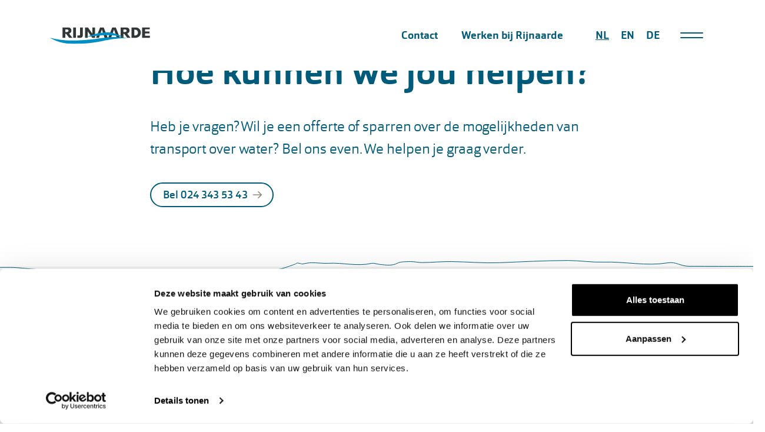

--- FILE ---
content_type: text/html; charset=UTF-8
request_url: https://www.rijnaarde.com/hoe-kunnen-we-jou-helpen
body_size: 11745
content:
<!DOCTYPE html>
<html lang="nl" dir="ltr" prefix="content: http://purl.org/rss/1.0/modules/content/  dc: http://purl.org/dc/terms/  foaf: http://xmlns.com/foaf/0.1/  og: http://ogp.me/ns#  rdfs: http://www.w3.org/2000/01/rdf-schema#  schema: http://schema.org/  sioc: http://rdfs.org/sioc/ns#  sioct: http://rdfs.org/sioc/types#  skos: http://www.w3.org/2004/02/skos/core#  xsd: http://www.w3.org/2001/XMLSchema# ">
  <head>
    <meta charset="utf-8" />
<meta name="description" content="Heb je vragen? Wil je een offerte of sparren over de mogelijkheden van transport over water? Bel ons even. We helpen je graag verder. Bel 024 343 53 43 " data-react-helmet="true" />
<link rel="canonical" href="https://www.rijnaarde.com/hoe-kunnen-we-jou-helpen" data-react-helmet="true" />
<meta name="Generator" content="Drupal 10 (https://www.drupal.org)" />
<meta name="MobileOptimized" content="width" />
<meta name="HandheldFriendly" content="true" />
<meta name="viewport" content="width=device-width, initial-scale=1.0" />
<link rel="icon" href="/themes/favicon.png" type="image/png" />
<link rel="alternate" hreflang="nl" href="https://www.rijnaarde.com/hoe-kunnen-we-jou-helpen" />
<link rel="alternate" hreflang="en" href="https://www.rijnaarde.com/en/how-can-we-help-you" />
<link rel="alternate" hreflang="de" href="https://www.rijnaarde.com/de/wie-koennen-wir-ihnen-helfen" />

    <title>Hoe kunnen we jou helpen? | Rijnaarde</title>

    <!-- Google Tag Manager -->
    <script>(function(w,d,s,l,i){w[l]=w[l]||[];w[l].push({'gtm.start':
          new Date().getTime(),event:'gtm.js'});var f=d.getElementsByTagName(s)[0],
        j=d.createElement(s),dl=l!='dataLayer'?'&l='+l:'';j.async=true;j.src=
        'https://www.googletagmanager.com/gtm.js?id='+i+dl;f.parentNode.insertBefore(j,f);
      })(window,document,'script','dataLayer','GTM-NCQ2H2B');</script>
    <!-- End Google Tag Manager -->

    <link rel="stylesheet" media="all" href="/sites/default/files/css/css_FbL-MpQrPGtzdve8Qrbx7ybPwYmOhyV6P-PDJop6gN0.css?delta=0&amp;language=nl&amp;theme=rijnaarde_theme&amp;include=eJxFjUEOgzAMBD9k4SdVJlmRtE6IvORAX18JJHpZzcxlkxt56mqEpJsbSNtASXtA-x7NvH4hw8K2sFGoOeYwX_5lmX3M1SsLskR9d7PIeB0FDfq40Gv66LXCkwfa9fwDnHAz9A" />
<link rel="stylesheet" media="all" href="/sites/default/files/css/css_Y_sozs4gttrm-ZxxopIgXFmSUcg-dA0MY3LyvBDQdUY.css?delta=1&amp;language=nl&amp;theme=rijnaarde_theme&amp;include=eJxFjUEOgzAMBD9k4SdVJlmRtE6IvORAX18JJHpZzcxlkxt56mqEpJsbSNtASXtA-x7NvH4hw8K2sFGoOeYwX_5lmX3M1SsLskR9d7PIeB0FDfq40Gv66LXCkwfa9fwDnHAz9A" />

    
  </head>
  <body class="page-node--1532 domain--k3-rijnaarde no-js path-node page-node-type-page">
  <!-- Google Tag Manager (noscript) -->
  <noscript><iframe src="https://www.googletagmanager.com/ns.html?id=GTM-NCQ2H2B"
                    height="0" width="0" style="display:none;visibility:hidden"></iframe></noscript>
  <!-- End Google Tag Manager (noscript) -->

        <a href="#main-content" class="visually-hidden focusable skip-link">
      Overslaan en naar de inhoud gaan
    </a>
    
      <div class="dialog-off-canvas-main-canvas" data-off-canvas-main-canvas>
    <div class="layout-container">
  
      <nav class="region-navigation">
        <div class="region region-navigation">
    <div class="container">
      <section  id="block-rijnaarde-theme-sitebranding" data-block-plugin-id="system_branding_block" class="block--sitebranding">
  <div class='block-wrapper'>
    <div class='block-content-wrapper'>
                  <a href="/" title="Home" rel="home">
          <svg width="121" height="21" viewBox="0 0 121 21" fill="none" xmlns="http://www.w3.org/2000/svg">
<g clip-path="url(#clip0_404_4720)">
<path d="M66.0429 13.15H69.8178L64.8372 0.50415H60.615L55.7068 13.15H59.209L62.6941 3.11248H62.7325L66.0472 13.15H66.0429Z" fill="#313637"/>
<path d="M80.7121 13.15H84.487L79.5064 0.50415H75.2841L70.376 13.15H73.8782L77.3633 3.11248H77.4016L80.7164 13.15H80.7121Z" fill="#313637"/>
<path d="M39.6532 10.4792V0.5H36.2831V9.55C36.2831 9.97083 35.9337 10.3125 35.5034 10.3125H33.0408V13.1458H36.9221C38.4304 13.1458 39.6532 11.95 39.6532 10.475V10.4792Z" fill="#313637"/>
<path d="M31.3792 0.50415V13.15H28.0176V0.50415H31.3792Z" fill="#313637"/>
<path d="M98.5596 0.50415H103.532C104.414 0.50415 105.24 0.67915 106.011 1.02498C106.782 1.37082 107.46 1.83332 108.035 2.40832C108.614 2.98332 109.066 3.65415 109.398 4.42082C109.731 5.18748 109.897 5.98748 109.897 6.82915C109.897 7.67082 109.735 8.45415 109.407 9.22082C109.079 9.98748 108.627 10.6625 108.052 11.2417C107.473 11.825 106.799 12.2875 106.028 12.6333C105.257 12.9792 104.426 13.1542 103.532 13.1542H98.5596V0.508318V0.50415ZM101.921 10.3667H102.692C103.276 10.3667 103.796 10.2792 104.252 10.1C104.708 9.92082 105.095 9.67498 105.411 9.36248C105.726 9.04998 105.964 8.67915 106.131 8.24582C106.297 7.81665 106.378 7.34165 106.378 6.82915C106.378 6.31665 106.292 5.85832 106.122 5.42082C105.952 4.98332 105.709 4.60832 105.394 4.29582C105.078 3.98332 104.695 3.73748 104.235 3.55832C103.779 3.37915 103.263 3.29165 102.692 3.29165H101.921V10.3708V10.3667Z" fill="#313637"/>
<path d="M27.093 13.15H23.1392L19.5049 8.28748H18.5505V13.15H15.189V0.50415H21.3625C23.9189 0.50415 25.8574 1.69582 25.8574 4.39582C25.8574 6.14165 24.8604 7.64998 23.0284 7.96665L27.093 13.15ZM18.5505 6.17082H20.029C21.1282 6.17082 22.3595 5.97082 22.3595 4.59582C22.3595 3.22082 21.1239 3.02082 20.029 3.02082H18.5505V6.17498V6.17082Z" fill="#313637"/>
<path d="M97.3879 13.15H93.4341L89.7998 8.28748H88.8455V13.15H85.4839V0.50415H91.6574C94.2138 0.50415 96.1523 1.69582 96.1523 4.39582C96.1523 6.14165 95.1554 7.64998 93.3233 7.96665L97.3879 13.15ZM88.8455 6.17082H90.3239C91.4231 6.17082 92.6544 5.97082 92.6544 4.59582C92.6544 3.22082 91.4189 3.02082 90.3239 3.02082H88.8455V6.17498V6.17082Z" fill="#313637"/>
<path d="M54.4757 0.50415H51.3058V8.29582H51.2675L45.7713 0.50415H42.3118V13.15H45.4816V5.26665H45.52L51.0161 13.15H54.4757V0.50415Z" fill="#313637"/>
<path d="M111.461 0.516634H120.566V2.90413H114.903V5.5083H120.25V7.8958H114.903V10.7541H120.77V13.1416H111.461V0.508301V0.516634Z" fill="#313637"/>
<path class="rijnaarde-theme" d="M88.8455 12.0084C80.9464 10.9209 76.5282 9.98337 70.6998 10C64.9864 10.0167 60.3466 10.2542 54.6545 10.8417C50.6922 11.25 46.5424 11.9459 42.3159 12.1709V12.1167C46.5552 11.5959 50.7476 9.59587 54.7312 8.50004C60.4574 6.92087 65.1099 6.3667 70.8191 6.57087C76.6433 6.77504 81.1552 9.15004 88.8455 11.9042V12.0125V12.0084Z" fill="#008FC4"/>
<path class="rijnaarde-theme" d="M93.3958 13.15C84.291 12.5584 79.6044 12.1875 72.894 12.425C66.1836 12.6625 61.2286 13.7375 54.8292 14.6042C41.2423 16.1334 34.2933 16.375 27.847 16.4542C15.1889 16.4542 7.31113 14.7959 0 13.1459C4.74201 15.5667 12.5303 20.3917 27.7746 20.3792C32.6913 20.4417 37.0286 20.2959 39.8576 20.1042C47.795 19.5667 55.4896 18.7667 64.1684 16.8625C72.5191 15.0334 77.2738 14.4417 80.4906 14.1917C84.8789 13.8542 88.8498 13.575 93.4342 13.1459H93.3958V13.15Z" fill="#008FC4"/>
</g>
<defs>
<clipPath id="clip0_404_4720">
<rect width="121" height="20" fill="white" transform="translate(0 0.5)"/>
</clipPath>
</defs>
</svg>
        </a>
        <p class="subsite-description">Rijnaarde is onderdeel van de K3 organisatie</p>
        <a href="https://www.k3.nl/" class="button button--primary--inverse">Ga naar K3.nl</a>
              </div>
  </div>
</section>
<nav role="navigation" aria-labelledby="block-hoofdnavigatierijnaarde2-menu" id="block-hoofdnavigatierijnaarde2" data-block-plugin-id="system_menu_block:hoofdnavigatie-rijnaarde-2" class="block block-menu navigation menu--hoofdnavigatie-rijnaarde-2">
            
  <h2 class="visually-hidden" id="block-hoofdnavigatierijnaarde2-menu">Hoofdnavigatie Rijnaarde 2</h2>
  

        
              <ul class="menu">
                    <li class="menu-item menu-item--active-trail">
        <a href="/hoe-kunnen-we-jou-helpen" data-drupal-link-system-path="node/1532" class="is-active" aria-current="page">Contact</a>
              </li>
                <li class="menu-item">
        <a href="/werken-bij-rijnaarde" data-drupal-link-system-path="node/2187">Werken bij Rijnaarde</a>
              </li>
        </ul>
  


  </nav>
<section  class="language-switcher-language-url" id="block-taalkeuzeinhoud" role="navigation" data-block-plugin-id="language_block:language_content">
  <div class='block-wrapper'>
    
        
    <div class='block-content-wrapper'>
          <ul class="links"><li hreflang="nl" data-drupal-link-system-path="node/1532" class="nl is-active" aria-current="page"><a href="/hoe-kunnen-we-jou-helpen" class="language-link is-active" hreflang="nl" data-drupal-link-system-path="node/1532" aria-current="page">NL</a></li><li hreflang="en" data-drupal-link-system-path="node/1532" class="en"><a href="/en/how-can-we-help-you" class="language-link" hreflang="en" data-drupal-link-system-path="node/1532">EN</a></li><li hreflang="de" data-drupal-link-system-path="node/1532" class="de"><a href="/de/wie-koennen-wir-ihnen-helfen" class="language-link" hreflang="de" data-drupal-link-system-path="node/1532">DE</a></li></ul>
        </div>
  </div>
</section>
<section  id="block-rijnaarde-theme-mobilemenu-2" class="block--mobile-menu" data-block-plugin-id="k3_portal_mobile_menu_block">
  <div class='block-wrapper'>
    
        
    <div class='block-content-wrapper'>
          <div class="hamburger hamburger--spring js-hamburger">
        <div class="hamburger-box">
          <div class="hamburger-text hamburger-close"></div>
          <div class="hamburger-text hamburger-open"></div>
          <div class="hamburger-inner"></div>
        </div>
      </div>
        </div>
  </div>
</section>
<section  id="block-rijnaarde-theme-navigationgroup-5" class="navigation-group" data-block-plugin-id="block_group:navigation_group">
  <div class='block-wrapper'>
    
        
    <div class='block-content-wrapper'>
          <nav role="navigation" aria-labelledby="block-hoofdnavigatierijnaarde-menu" id="block-hoofdnavigatierijnaarde" class="menu--main col-12 col-md-8 block block-menu navigation menu--main-navigation-k3-portal menu--hoofdnavigatie-rijnaarde" data-block-plugin-id="system_menu_block:hoofdnavigatie-rijnaarde">
            
  <h2 class="visually-hidden" id="block-hoofdnavigatierijnaarde-menu">Hoofdnavigatie Rijnaarde</h2>
  

        
              <ul class="menu">
                    <li class="menu-item">
        <a href="/jouw-bulkgoederen-snel-en-veilig-vervoeren" target="_self" data-drupal-link-system-path="node/2194">Diensten</a>
              </li>
                <li class="menu-item menu-item--active-trail">
        <a href="/hoe-kunnen-we-jou-helpen" target="_self" data-drupal-link-system-path="node/1532" class="is-active" aria-current="page">Contact</a>
              </li>
                <li class="menu-item">
        <a href="/rijnaarde-gaat-altijd-verder-0" target="_self" data-drupal-link-system-path="node/2203">Over ons</a>
              </li>
                <li class="menu-item">
        <a href="https://www.rijnaarde.com/nieuws">Nieuws</a>
              </li>
                <li class="menu-item">
        <a href="/werken-bij-rijnaarde" data-drupal-link-system-path="node/2187">Werken bij Rijnaarde</a>
              </li>
                <li class="menu-item">
        <a href="/op-naar-een-duurzame-binnenvaart" data-drupal-link-system-path="node/2204">Duurzame binnenvaart</a>
              </li>
        </ul>
  


  </nav>
<nav role="navigation" aria-labelledby="block-hoofdnavigatierijnaarde3-menu" id="block-hoofdnavigatierijnaarde3" class="menu--sub col-12 col-md-8 block block-menu navigation menu--main-navigation-k3-portal menu--hoofdnavigatie-rijnaarde-3" data-block-plugin-id="system_menu_block:hoofdnavigatie-rijnaarde-3">
            
  <h2 class="visually-hidden" id="block-hoofdnavigatierijnaarde3-menu">Hoofdnavigatie Rijnaarde 3</h2>
  

        
              <ul class="menu">
                    <li class="menu-item">
        <a href="/jouw-bulkgoederen-snel-en-veilig-vervoeren" data-drupal-link-system-path="node/2194">Droge lading</a>
              </li>
                <li class="menu-item">
        <a href="/droge-lading-binnen-en-zeevaart" data-drupal-link-system-path="node/2208">Binnenvaart en zeevaart</a>
              </li>
                <li class="menu-item">
        <a href="/opslag-en-overslag" data-drupal-link-system-path="node/2206">Opslag en overslag</a>
              </li>
                <li class="menu-item">
        <a href="/voor-en-natransport" data-drupal-link-system-path="node/2205">Voor- en natransport</a>
              </li>
                <li class="menu-item">
        <a href="/duwbakkenverhuur" data-drupal-link-system-path="node/2201">Duwbakkenverhuur</a>
              </li>
                <li class="menu-item">
        <a href="/vragen-en-klachten-1" data-drupal-link-system-path="node/1609">Vragen en klachten</a>
              </li>
                <li class="menu-item">
        <a href="/disclaimer-2" data-drupal-link-system-path="node/1604">Disclaimer</a>
              </li>
        </ul>
  


    <div class='block-wrapper'>
    <div class='block-content-wrapper'>
      <a href="/" title="Home" rel="home">
        <svg width="161" height="26" viewBox="0 0 161 26" fill="none" xmlns="http://www.w3.org/2000/svg">
<path d="M87.8756 16.445H92.8983L86.2713 0.00537109H80.6533L74.1226 16.445H78.7825L83.4197 3.39621H83.4708L87.8813 16.445H87.8756Z" fill="white"/>
<path d="M107.394 16.445H112.416L105.789 0.00537109H100.171L93.6406 16.445H98.3006L102.938 3.39621H102.989L107.399 16.445H107.394Z" fill="white"/>
<path d="M52.7617 12.9729V0H48.2775V11.765C48.2775 12.3121 47.8126 12.7563 47.2401 12.7563H43.9634V16.4396H49.1279C51.1347 16.4396 52.7617 14.885 52.7617 12.9675V12.9729Z" fill="white"/>
<path d="M41.7521 0.00537109V16.445H37.2793V0.00537109H41.7521Z" fill="white"/>
<path d="M131.141 0.00537109H137.757C138.93 0.00537109 140.03 0.232871 141.056 0.682454C142.082 1.13204 142.984 1.73329 143.749 2.48079C144.52 3.22829 145.121 4.10037 145.563 5.09704C146.005 6.0937 146.226 7.1337 146.226 8.22787C146.226 9.32204 146.011 10.3404 145.574 11.337C145.138 12.3337 144.537 13.2112 143.772 13.9641C143.001 14.7225 142.105 15.3237 141.079 15.7733C140.053 16.2229 138.947 16.4504 137.757 16.4504H131.141V0.0107889V0.00537109ZM135.614 12.8266H136.64C137.417 12.8266 138.108 12.7129 138.715 12.48C139.322 12.247 139.837 11.9275 140.257 11.5212C140.676 11.115 140.994 10.6329 141.215 10.0695C141.436 9.51162 141.544 8.89412 141.544 8.22787C141.544 7.56162 141.43 6.96579 141.204 6.39704C140.977 5.82829 140.654 5.34079 140.234 4.93454C139.815 4.52829 139.305 4.2087 138.692 3.97579C138.086 3.74287 137.4 3.62912 136.64 3.62912H135.614V12.832V12.8266Z" fill="white"/>
<path d="M36.0492 16.445H30.7883L25.9527 10.1237H24.6828V16.445H20.21V0.00537109H28.4244C31.8258 0.00537109 34.4052 1.55454 34.4052 5.06454C34.4052 7.33412 33.0786 9.29495 30.6409 9.70662L36.0492 16.445ZM24.6828 7.37204H26.65C28.1126 7.37204 29.7509 7.11204 29.7509 5.32454C29.7509 3.53704 28.1069 3.27704 26.65 3.27704H24.6828V7.37746V7.37204Z" fill="white"/>
<path d="M129.582 16.445H124.322L119.486 10.1237H118.216V16.445H113.743V0.00537109H121.958C125.359 0.00537109 127.938 1.55454 127.938 5.06454C127.938 7.33412 126.612 9.29495 124.174 9.70662L129.582 16.445ZM118.216 7.37204H120.183C121.646 7.37204 123.284 7.11204 123.284 5.32454C123.284 3.53704 121.64 3.27704 120.183 3.27704H118.216V7.37746V7.37204Z" fill="white"/>
<path d="M72.4839 0.00537109H68.2661V10.1345H68.2151L60.9021 0.00537109H56.2988V16.445H60.5166V6.19662H60.5676L67.8806 16.445H72.4839V0.00537109Z" fill="white"/>
<path d="M148.307 0.0215758H160.422V3.12533H152.888V6.51074H160.002V9.61449H152.888V13.3303H160.694V16.4341H148.307V0.0107422V0.0215758Z" fill="white"/>
<path d="M118.216 14.9609C107.706 13.5471 101.827 12.3284 94.0717 12.35C86.4695 12.3717 80.296 12.6805 72.7221 13.4442C67.45 13.975 61.9283 14.8796 56.3047 15.1721V15.1017C61.9454 14.4246 67.5237 11.8246 72.8242 10.4C80.4433 8.34713 86.6339 7.62672 94.2304 7.89213C101.98 8.15755 107.983 11.2451 118.216 14.8255V14.9663V14.9609Z" fill="#008FC4"/>
<path d="M124.27 16.445C112.156 15.6758 105.92 15.1938 96.9912 15.5025C88.0625 15.8113 81.4694 17.2088 72.9545 18.3354C54.8761 20.3233 45.6299 20.6375 37.0527 20.7404C20.21 20.7404 9.72803 18.5846 0 16.4396C6.30961 19.5867 16.6726 25.8592 36.9563 25.8429C43.4983 25.9242 49.2694 25.7346 53.0336 25.4854C63.595 24.7867 73.8332 23.7467 85.381 21.2713C96.4923 18.8933 102.819 18.1242 107.099 17.7992C112.938 17.3604 118.222 16.9975 124.321 16.4396H124.27V16.445Z" fill="#008FC4"/>
</svg>
      </a>
      <p class="subsite-description">Rijnaarde is onderdeel van de K3 organisatie</p>
      <a href="https://www.k3.nl/" class="button button--primary--inverse">Ga naar K3.nl</a>
    </div>
  </div>
</nav>

        </div>
  </div>
</section>

    </div>
  </div>

              <div class='region-page-bottom'>
          <div class="footer--texture">
  <div class="footer--texture--relative">
    <div class="texture--ripped--inner">
      <svg width="100%" height="42" viewBox="0 0 1440 42" fill="none" xmlns="http://www.w3.org/2000/svg">
        <g clip-path="url(#clip0_313_61426)">
          <path fill-rule="evenodd" clip-rule="evenodd" d="M0 42V13.5L109.794 13.491C120.318 13.897 131.972 13.28 142.377 11.621C148.474 12.118 153.844 11.923 159.081 11.732C177.26 14.527 195.945 16.649 210.701 12.445C211.167 16.465 324.474 14.853 337.684 13.294C338.308 12.456 352.973 11.132 353.475 11C379.351 13.842 405.998 11.06 431.99 11.127C454.273 15.703 480.817 11.349 503.618 11.162C531.16 10.936 558.136 14.744 585.402 12.465C595.918 17.225 611.701 14.072 623.289 14.182C636.711 14.31 657.554 19.55 669.664 15.841C688.183 11.94 706.976 16.66 722.311 16.679C722.382 16.628 727.628 16.459 728.063 16.148C731.149 18.654 737.293 13.789 744.337 16.823C752.083 20.16 766.03 16.083 773.895 19.09C781.47 18.853 805.655 23.173 812.382 19.574C825.258 19.594 838.257 20.071 851.172 20.891C868.383 21.983 893.245 31.765 909.939 26.624C909.939 26.624 914.375 27.285 914.502 27.666C957.679 22.525 1003.83 34.884 1047.59 31.103C1063.9 33.008 1080.01 30.94 1096.24 30.085C1101.86 35.891 1151.82 35.454 1160.13 33.583C1164.99 37.221 1253.89 39.136 1263.49 39.136L1439 39V42H0Z" fill="#008FC4"/>
          <path fill-rule="evenodd" clip-rule="evenodd" d="M0 42V36L110.211 36.4563C115.626 35.6003 124.554 38.0643 128.141 35.9353C130.485 36.9773 147.851 36.3253 151.663 35.1183C166.485 29.6773 194.182 32.0823 209.488 31.5543C226.041 30.9843 242.408 29.6223 258.788 29.0333C258.849 28.8743 259.572 27.1263 259.628 26.9813C264.978 26.7963 269.606 28.7633 274.835 29.7243C280.054 28.5623 296.078 27.1983 300.938 29.0483C300.938 29.0483 342.308 27.5783 344.564 22.4693C347.272 22.6093 362.309 24.6913 363.715 22.4703C365.066 22.5623 365.568 22.9163 366.125 23.3103C380.899 19.3263 403.802 23.0393 419.815 22.4683C434.354 21.9493 474.752 26.2403 487.334 19.0123C494.782 19.9513 499.071 20.4323 503.446 20.3433C507.593 19.8993 524.451 20.7863 525.355 17.1123C631.521 15.8183 739.522 26.2473 845.501 20.9163C858.241 26.0693 886.198 21.6563 900.789 21.6943C917.266 21.7353 936.807 22.0603 953.208 19.2223C969.626 24.2523 994.655 21.6703 1011.95 22.7783C1036.2 24.3313 1060.22 22.8943 1084.41 23.4953C1086.91 26.7933 1127.92 22.2263 1133.44 21.9853C1147.18 21.3843 1160.88 21.0583 1174.63 20.8893C1204.07 20.5283 1233.67 21.0643 1263.11 21.0643L1439 21V42H0Z" fill="#005B7A"/>
          <path d="M0 10.7951H138.391C154.583 11.0371 154.583 11.0371 173.269 12.1521C196.461 13.5371 204.799 13.8631 227.652 16.9051C252.268 20.1821 275.763 20.7771 300.704 19.8161C317.312 19.1761 334.334 20.2181 351.171 20.4831C368.044 20.7481 384.931 21.2231 401.787 21.1661C420.227 21.1041 439.913 22.1731 456.815 19.8741C500.471 13.9341 546.001 16.1261 590.103 13.1491C600.35 12.4571 609.608 8.82212 618.771 6.19512C623.357 4.88012 621.551 5.27212 625.458 3.53012C626.397 3.90512 633.18 4.41712 633.094 5.19812C639.067 4.43712 644.282 3.24112 649.575 3.21412C659.174 3.16512 669.03 4.49612 678.407 4.03512C702.816 2.83712 727.313 8.98312 751.753 4.10412C755.037 3.44812 760.86 5.22412 765.607 5.66512C776.31 6.65712 786.402 8.13212 796.109 3.64712C800.286 1.71712 810.32 1.68612 817.773 1.60312C824.436 1.52712 831.269 3.09912 837.922 3.00912C854.427 2.78712 870.876 1.47812 887.342 1.61112C914.28 1.83012 941.492 4.11212 968.083 3.22612C1007.02 1.92912 1045.89 0.0431223 1084.99 0.000122348C1104.85 -0.0218777 1125.04 2.93112 1144.64 2.33812C1181.32 1.23012 1192.08 10.9421 1229.29 5.66512C1243.09 3.70812 1275.05 9.92866 1290.21 9.99966L1440 10.6806" stroke="white" stroke-linejoin="round"/>
        </g>
        <defs>
          <clipPath id="clip0_313_61426">
            <rect width="1440" height="42" fill="white"/>
          </clipPath>
        </defs>
      </svg>
    </div>
  </div>
</div>
          <div class="container container--small">
            <div class="row">
              <div class="col-12 col-md-10 offset-md-1 offset-lg-0 col-lg-12">
                  <div class="region region-page-bottom-region">
    <section  id="block-rijnaarde-theme-copyrightblock" data-block-plugin-id="k3_portal_copyright_block">
  <div class='block-wrapper'>
    
        
    <div class='block-content-wrapper'>
          &copy; 2026 - K3
        </div>
  </div>
</section>
<section  id="block-bezoekadresrijnaarde" class="footer--bottom--p" data-block-plugin-id="block_content:46a3371d-822c-4bdb-a8f7-556c98e6354a">
  <div class='block-wrapper'>
    
        
    <div class='block-content-wrapper'>
          
            <div class="clearfix text-formatted field field--name-body field--type-text-with-summary field--label-hidden field__item"><p><a href="https://goo.gl/maps/BTVcSsiiQn6zMGfs6">Wanraaij 2, 6673 DN Andelst</a></p>

<p><a href="mailto:scheepvaart@rijnaarde.com" title="Mail ons">scheepvaart@rijnaarde.com</a>&nbsp;<a href="tel:0243435343" title="Bel ons">024 343 53 43</a>&nbsp;Postbus 200, 6660 AE Elst (Gld.)</p></div>
      
        </div>
  </div>
</section>

  </div>

              </div>
            </div>
          </div>
        </div>
          </nav>
  
  
  
  <main role="main" class="main-container">
          <div class="region-help">
          <div class="region region-help">
    <div data-drupal-messages-fallback class="hidden"></div>

  </div>

      </div>
    
    
    
    <div class='region-content'>
      
      
            

         <div class="region region-content">
    <section  id="block-rijnaarde-theme-content" data-block-plugin-id="system_main_block">
  <div class='block-wrapper'>
    
        
    <div class='block-content-wrapper'>
          

    <div class="node node--type-page node--view-mode-full layout content-page">
        
        <div id="content-wrapper">
                            <div class="body-content container container--small l-spacing--top-bottom">
                    <div class="font-size--body--large animate--visible animate--primary">
                        
            <div class="field field--name-node-title field--type-ds field--label-hidden field__item"><h1>
  Hoe kunnen we jou helpen?
</h1>
</div>
      
            <div class="clearfix text-formatted field field--name-body field--type-text-with-summary field--label-hidden field__item"><p>Heb je vragen? Wil je een offerte of sparren over de mogelijkheden van transport over water? Bel ons even. We helpen je graag verder.</p>

<p><a class="button--primary" href="tel:0243435343">Bel 024 343 53 43</a>&nbsp;</p></div>
      
                    </div>
                </div>
            
                            
<div class="field field--name-field-bottom-section field--type-entity-reference-revisions field--label-hidden">
  <div class="field__label">Bottom section wrapper</div>
    <div class="field__items">
                <div class="paragraph paragraph--type--text paragraph--view-mode--default" id=we-staan-24-7-voor-je-klaar>
    <div class="container container--small l-padding--top l-padding--bottom--small">
      <div class="texture--line--wrapper color--primary">
  <svg class="texture--line--layer-left" overflow="visible" height="42">
    <pattern id="pattern-left--text_551695233" patternUnits="userSpaceOnUse" width="1" height="42">
      <path d="M-44 16l137.508-.366c16.212.283 16.212 1.283 34.92 2.588 23.22 1.621 31.568 2.003 54.45 5.563 24.645 3.835 48.169 4.531 73.14 3.407 16.628-.75 33.67.47 50.529.78 16.893.31 33.8.866 50.677.8 18.462-.073 38.172 1.178 55.094-1.512 43.71-6.952 89.294-4.387 133.45-7.87 10.26-.81 19.53-5.065 28.703-8.14 4.592-1.539 2.783-1.08 6.696-3.119.94.44 7.73 1.039 7.644 1.953 5.981-.891 11.202-2.29 16.501-2.322 9.612-.058 19.479 1.5 28.867.96 24.439-1.402 48.966 5.791 73.435.081 3.289-.767 9.119 1.311 13.871 1.827 10.716 1.161 20.82 2.887 30.54-2.362 4.181-2.258 14.227-2.295 21.69-2.392 6.67-.089 13.513 1.751 20.173 1.646 16.526-.26 32.995-1.792 49.48-1.636 26.971.256 54.216 2.927 80.84 1.89C963.195 6.258 1002.105 4.05 1041.252 4c19.888-.026 40.105 3.43 59.725 2.736 36.725-1.296 72.777 7.402 110.03 1.226 13.818-2.29 20.82 5.746 36 5.83 99.847.137 149.512.207 148.993.208" stroke="#FFF" stroke-linejoin="round"/>
    </pattern>
    <rect fill="url(#pattern-left--text_551695233)" y="0" width="100%" x="0" height="42"></rect>
  </svg>

  <svg class="texture--line--layer-middle " width="1164" height="42" xmlns="http://www.w3.org/2000/svg">
    <g fill="none" fill-rule="evenodd">
      <path d="M-120 16.613l137.508-.366c16.212.284 16.212 1.284 34.92 2.589 23.22 1.62 31.568 2.002 54.45 5.562 24.645 3.835 48.169 4.532 73.14 3.407 16.628-.749 33.67.47 50.529.78 16.893.31 33.8.867 50.677.8 18.462-.073 38.172 1.179 55.094-1.512 43.71-6.952 89.294-4.387 133.45-7.87 10.26-.81 19.53-5.065 28.703-8.14 4.592-1.538 2.783-1.08 6.696-3.118.94.439 7.73 1.038 7.644 1.952 5.981-.89 11.202-2.29 16.501-2.322 9.612-.057 19.479 1.5 28.867.96 24.439-1.401 48.966 5.792 73.435.082 3.289-.768 9.119 1.31 13.871 1.826 10.716 1.161 20.82 2.888 30.54-2.361 4.181-2.26 14.227-2.295 21.69-2.393 6.67-.088 13.513 1.751 20.173 1.646 16.526-.26 32.995-1.792 49.48-1.636 26.971.256 54.216 2.927 80.84 1.89 38.987-1.518 77.897-3.725 117.044-3.776 19.888-.025 40.105 3.43 59.725 2.737 36.725-1.297 72.777 7.401 110.03 1.225 13.818-2.29 20.82 5.746 36 5.83 99.847.138 149.512.207 148.993.208" stroke="#FFF" stroke-linejoin="round" class="texture--path"/>
    </g>
  </svg>

  <svg class="texture--line--layer-right" overflow="visible" height="42">
    <pattern id="pattern-right--text_551695233" patternUnits="userSpaceOnUse" width="1" height="42">
      <path d="M-1367 16l137.508-.366c16.212.283 16.212 1.283 34.92 2.588 23.22 1.621 31.568 2.003 54.45 5.563 24.645 3.835 48.169 4.531 73.14 3.407 16.628-.75 33.67.47 50.529.78 16.893.31 33.8.866 50.677.8 18.462-.073 38.172 1.178 55.094-1.512 43.71-6.952 89.294-4.387 133.45-7.87 10.26-.81 19.53-5.065 28.703-8.14 4.592-1.539 2.783-1.08 6.696-3.119.94.44 7.73 1.039 7.644 1.953 5.981-.891 11.202-2.29 16.501-2.322 9.612-.058 19.479 1.5 28.867.96 24.439-1.402 48.966 5.791 73.435.081 3.289-.767 9.119 1.311 13.871 1.827 10.716 1.161 20.82 2.887 30.54-2.362 4.181-2.258 14.227-2.295 21.69-2.392 6.67-.089 13.513 1.751 20.173 1.646 16.526-.26 32.995-1.792 49.48-1.636 26.971.256 54.216 2.927 80.84 1.89C-359.805 6.258-320.895 4.05-281.748 4c19.888-.026 40.105 3.43 59.725 2.736 36.725-1.296 72.777 7.402 110.03 1.226 13.818-2.29 20.82 5.746 36 5.83C23.853 13.928 73.518 13.998 73 14" stroke="#FFF" stroke-linejoin="round"/>
    </pattern>
    <rect fill="url(#pattern-right--text_551695233)" y="0" width="100%" x="0" height="42"></rect>
  </svg>
</div>
                        <h2 class="animate--visible animate--primary">
            
            <div class="field field--name-field-title field--type-string field--label-hidden field__item">We staan 24/7 voor je klaar</div>
      
          </h2>
        
                  <div class="animate--visible animate--primary">
            
            <div class="field field--name-field-photo field--type-entity-reference field--label-hidden field__item"><article class="media media--type-image media--view-mode-default">
  
      
            <div class="field field--name-image field--type-image field--label-hidden field__item">    <picture>
                  <source srcset="/sites/default/files/styles/freeform_wide_image/public/K3Rijnaarde-4%20%281%29.jpg?itok=0cRT0L2C 1x" media="screen and (min-width: 1200px)" type="image/jpeg" width="1024" height="814"/>
              <source srcset="/sites/default/files/styles/freeform_normal_image/public/K3Rijnaarde-4%20%281%29.jpg?itok=CCK8puvn 1x" media="screen and (min-width: 960px)" type="image/jpeg" width="990" height="787"/>
              <source srcset="/sites/default/files/styles/freeform_tablet_image/public/K3Rijnaarde-4%20%281%29.jpg?itok=Rj66_Lm0 1x" media="screen and (min-width: 720px)" type="image/jpeg" width="720" height="572"/>
              <source srcset="/sites/default/files/styles/freeform_mobile_image/public/K3Rijnaarde-4%20%281%29.jpg?itok=uZyzEhmn 1x" media="screen and (max-width: 719px)" type="image/jpeg" width="540" height="429"/>
                  <img loading="eager" width="1024" height="814" src="/sites/default/files/styles/crop_freeform/public/K3Rijnaarde-4%20%281%29.jpg?itok=f4MOnAi9" alt="" typeof="foaf:Image" />

  </picture>

</div>
      
  </article>
</div>
      
          </div>
        
                  <div class="font-size--body--large animate--visible animate--primary">
            
            <div class="clearfix text-formatted field field--name-field-text field--type-text-long field--label-hidden field__item"><p><strong>Rijnaarde Global Trading &amp; Logistics BV</strong><br>
Wanraaij 2, 6673 DN Andelst<br>
Postbus 200, 6660 AE Elst (Gld.)<br>
T: <a href="tel:+31243435343">+31 (0)24&nbsp; 343 53 43</a><br>
E: <a href="mailto:scheepvaart@rijnaarde.com" rel="noopener" target="_blank">scheepvaart@rijnaarde.com</a><br>
<br>
Vragen over facturen? Mail naar <a href="mailto:administratie@rijnaarde.com" rel="noopener" target="_blank">administratie@rijnaarde.com</a>&nbsp;&nbsp;&nbsp;&nbsp;&nbsp;&nbsp;&nbsp;&nbsp;&nbsp;&nbsp;&nbsp;&nbsp;&nbsp;&nbsp;&nbsp;&nbsp;&nbsp;&nbsp;&nbsp;&nbsp;&nbsp;&nbsp;&nbsp;&nbsp;&nbsp;&nbsp;</p></div>
      
          </div>
        
                  </div>
  </div>

          </div>
</div>

                    </div>

        
                    </div>


        </div>
  </div>
</section>

  </div>

    </div>

    
      </main>

      <footer role="contentinfo" class="clearfix">
      <div class="footer--texture">
  <div class="footer--texture--relative">
    <div class="texture--ripped--inner">
      <svg width="100%" height="42" viewBox="0 0 1440 42" fill="none" xmlns="http://www.w3.org/2000/svg">
        <g clip-path="url(#clip0_313_61426)">
          <path fill-rule="evenodd" clip-rule="evenodd" d="M0 42V13.5L109.794 13.491C120.318 13.897 131.972 13.28 142.377 11.621C148.474 12.118 153.844 11.923 159.081 11.732C177.26 14.527 195.945 16.649 210.701 12.445C211.167 16.465 324.474 14.853 337.684 13.294C338.308 12.456 352.973 11.132 353.475 11C379.351 13.842 405.998 11.06 431.99 11.127C454.273 15.703 480.817 11.349 503.618 11.162C531.16 10.936 558.136 14.744 585.402 12.465C595.918 17.225 611.701 14.072 623.289 14.182C636.711 14.31 657.554 19.55 669.664 15.841C688.183 11.94 706.976 16.66 722.311 16.679C722.382 16.628 727.628 16.459 728.063 16.148C731.149 18.654 737.293 13.789 744.337 16.823C752.083 20.16 766.03 16.083 773.895 19.09C781.47 18.853 805.655 23.173 812.382 19.574C825.258 19.594 838.257 20.071 851.172 20.891C868.383 21.983 893.245 31.765 909.939 26.624C909.939 26.624 914.375 27.285 914.502 27.666C957.679 22.525 1003.83 34.884 1047.59 31.103C1063.9 33.008 1080.01 30.94 1096.24 30.085C1101.86 35.891 1151.82 35.454 1160.13 33.583C1164.99 37.221 1253.89 39.136 1263.49 39.136L1439 39V42H0Z" fill="#008FC4"/>
          <path fill-rule="evenodd" clip-rule="evenodd" d="M0 42V36L110.211 36.4563C115.626 35.6003 124.554 38.0643 128.141 35.9353C130.485 36.9773 147.851 36.3253 151.663 35.1183C166.485 29.6773 194.182 32.0823 209.488 31.5543C226.041 30.9843 242.408 29.6223 258.788 29.0333C258.849 28.8743 259.572 27.1263 259.628 26.9813C264.978 26.7963 269.606 28.7633 274.835 29.7243C280.054 28.5623 296.078 27.1983 300.938 29.0483C300.938 29.0483 342.308 27.5783 344.564 22.4693C347.272 22.6093 362.309 24.6913 363.715 22.4703C365.066 22.5623 365.568 22.9163 366.125 23.3103C380.899 19.3263 403.802 23.0393 419.815 22.4683C434.354 21.9493 474.752 26.2403 487.334 19.0123C494.782 19.9513 499.071 20.4323 503.446 20.3433C507.593 19.8993 524.451 20.7863 525.355 17.1123C631.521 15.8183 739.522 26.2473 845.501 20.9163C858.241 26.0693 886.198 21.6563 900.789 21.6943C917.266 21.7353 936.807 22.0603 953.208 19.2223C969.626 24.2523 994.655 21.6703 1011.95 22.7783C1036.2 24.3313 1060.22 22.8943 1084.41 23.4953C1086.91 26.7933 1127.92 22.2263 1133.44 21.9853C1147.18 21.3843 1160.88 21.0583 1174.63 20.8893C1204.07 20.5283 1233.67 21.0643 1263.11 21.0643L1439 21V42H0Z" fill="#005B7A"/>
          <path d="M0 10.7951H138.391C154.583 11.0371 154.583 11.0371 173.269 12.1521C196.461 13.5371 204.799 13.8631 227.652 16.9051C252.268 20.1821 275.763 20.7771 300.704 19.8161C317.312 19.1761 334.334 20.2181 351.171 20.4831C368.044 20.7481 384.931 21.2231 401.787 21.1661C420.227 21.1041 439.913 22.1731 456.815 19.8741C500.471 13.9341 546.001 16.1261 590.103 13.1491C600.35 12.4571 609.608 8.82212 618.771 6.19512C623.357 4.88012 621.551 5.27212 625.458 3.53012C626.397 3.90512 633.18 4.41712 633.094 5.19812C639.067 4.43712 644.282 3.24112 649.575 3.21412C659.174 3.16512 669.03 4.49612 678.407 4.03512C702.816 2.83712 727.313 8.98312 751.753 4.10412C755.037 3.44812 760.86 5.22412 765.607 5.66512C776.31 6.65712 786.402 8.13212 796.109 3.64712C800.286 1.71712 810.32 1.68612 817.773 1.60312C824.436 1.52712 831.269 3.09912 837.922 3.00912C854.427 2.78712 870.876 1.47812 887.342 1.61112C914.28 1.83012 941.492 4.11212 968.083 3.22612C1007.02 1.92912 1045.89 0.0431223 1084.99 0.000122348C1104.85 -0.0218777 1125.04 2.93112 1144.64 2.33812C1181.32 1.23012 1192.08 10.9421 1229.29 5.66512C1243.09 3.70812 1275.05 9.92866 1290.21 9.99966L1440 10.6806" stroke="white" stroke-linejoin="round"/>
        </g>
        <defs>
          <clipPath id="clip0_313_61426">
            <rect width="1440" height="42" fill="white"/>
          </clipPath>
        </defs>
      </svg>
    </div>
  </div>
</div>
      <div class="container container--small">
          <div class="region region-footer">
    <div class="row">
      <div class="col-12">
        <div class="row">
          <section  id="block-breadcrumbs-4" data-block-plugin-id="system_breadcrumb_block" class="container container--small">
  <div class="row">
    <div class="col-12 col-md-8 offset-md-1 offset-lg-0 col-lg-12">
      <div class='block-wrapper'>
                  <div class='block-content-wrapper'>
                            <nav class="breadcrumb" role="navigation" aria-labelledby="system-breadcrumb">
    <h2 id="system-breadcrumb" class="visually-hidden">Kruimelpad</h2>
    <ol>
          <li>
                  <a href="/">Home</a>
              </li>
          <li>
                  Hoe kunnen we jou helpen?
              </li>
        </ol>
  </nav>

                      </div>
      </div>
    </div>
  </div>
</section>
<section  id="block-sitebranding-6" class="block--logo col-12 col-md-6 offset-md-1 col-lg-3 offset-lg-0 block--sitebranding" data-block-plugin-id="system_branding_block">
  <div class='block-wrapper'>
    <div class='block-content-wrapper'>
                  <a href="/" title="Home" rel="home">
          <svg width="121" height="21" viewBox="0 0 121 21" fill="none" xmlns="http://www.w3.org/2000/svg">
<g clip-path="url(#clip0_404_4720)">
<path d="M66.0429 13.15H69.8178L64.8372 0.50415H60.615L55.7068 13.15H59.209L62.6941 3.11248H62.7325L66.0472 13.15H66.0429Z" fill="#313637"/>
<path d="M80.7121 13.15H84.487L79.5064 0.50415H75.2841L70.376 13.15H73.8782L77.3633 3.11248H77.4016L80.7164 13.15H80.7121Z" fill="#313637"/>
<path d="M39.6532 10.4792V0.5H36.2831V9.55C36.2831 9.97083 35.9337 10.3125 35.5034 10.3125H33.0408V13.1458H36.9221C38.4304 13.1458 39.6532 11.95 39.6532 10.475V10.4792Z" fill="#313637"/>
<path d="M31.3792 0.50415V13.15H28.0176V0.50415H31.3792Z" fill="#313637"/>
<path d="M98.5596 0.50415H103.532C104.414 0.50415 105.24 0.67915 106.011 1.02498C106.782 1.37082 107.46 1.83332 108.035 2.40832C108.614 2.98332 109.066 3.65415 109.398 4.42082C109.731 5.18748 109.897 5.98748 109.897 6.82915C109.897 7.67082 109.735 8.45415 109.407 9.22082C109.079 9.98748 108.627 10.6625 108.052 11.2417C107.473 11.825 106.799 12.2875 106.028 12.6333C105.257 12.9792 104.426 13.1542 103.532 13.1542H98.5596V0.508318V0.50415ZM101.921 10.3667H102.692C103.276 10.3667 103.796 10.2792 104.252 10.1C104.708 9.92082 105.095 9.67498 105.411 9.36248C105.726 9.04998 105.964 8.67915 106.131 8.24582C106.297 7.81665 106.378 7.34165 106.378 6.82915C106.378 6.31665 106.292 5.85832 106.122 5.42082C105.952 4.98332 105.709 4.60832 105.394 4.29582C105.078 3.98332 104.695 3.73748 104.235 3.55832C103.779 3.37915 103.263 3.29165 102.692 3.29165H101.921V10.3708V10.3667Z" fill="#313637"/>
<path d="M27.093 13.15H23.1392L19.5049 8.28748H18.5505V13.15H15.189V0.50415H21.3625C23.9189 0.50415 25.8574 1.69582 25.8574 4.39582C25.8574 6.14165 24.8604 7.64998 23.0284 7.96665L27.093 13.15ZM18.5505 6.17082H20.029C21.1282 6.17082 22.3595 5.97082 22.3595 4.59582C22.3595 3.22082 21.1239 3.02082 20.029 3.02082H18.5505V6.17498V6.17082Z" fill="#313637"/>
<path d="M97.3879 13.15H93.4341L89.7998 8.28748H88.8455V13.15H85.4839V0.50415H91.6574C94.2138 0.50415 96.1523 1.69582 96.1523 4.39582C96.1523 6.14165 95.1554 7.64998 93.3233 7.96665L97.3879 13.15ZM88.8455 6.17082H90.3239C91.4231 6.17082 92.6544 5.97082 92.6544 4.59582C92.6544 3.22082 91.4189 3.02082 90.3239 3.02082H88.8455V6.17498V6.17082Z" fill="#313637"/>
<path d="M54.4757 0.50415H51.3058V8.29582H51.2675L45.7713 0.50415H42.3118V13.15H45.4816V5.26665H45.52L51.0161 13.15H54.4757V0.50415Z" fill="#313637"/>
<path d="M111.461 0.516634H120.566V2.90413H114.903V5.5083H120.25V7.8958H114.903V10.7541H120.77V13.1416H111.461V0.508301V0.516634Z" fill="#313637"/>
<path class="rijnaarde-theme" d="M88.8455 12.0084C80.9464 10.9209 76.5282 9.98337 70.6998 10C64.9864 10.0167 60.3466 10.2542 54.6545 10.8417C50.6922 11.25 46.5424 11.9459 42.3159 12.1709V12.1167C46.5552 11.5959 50.7476 9.59587 54.7312 8.50004C60.4574 6.92087 65.1099 6.3667 70.8191 6.57087C76.6433 6.77504 81.1552 9.15004 88.8455 11.9042V12.0125V12.0084Z" fill="#008FC4"/>
<path class="rijnaarde-theme" d="M93.3958 13.15C84.291 12.5584 79.6044 12.1875 72.894 12.425C66.1836 12.6625 61.2286 13.7375 54.8292 14.6042C41.2423 16.1334 34.2933 16.375 27.847 16.4542C15.1889 16.4542 7.31113 14.7959 0 13.1459C4.74201 15.5667 12.5303 20.3917 27.7746 20.3792C32.6913 20.4417 37.0286 20.2959 39.8576 20.1042C47.795 19.5667 55.4896 18.7667 64.1684 16.8625C72.5191 15.0334 77.2738 14.4417 80.4906 14.1917C84.8789 13.8542 88.8498 13.575 93.4342 13.1459H93.3958V13.15Z" fill="#008FC4"/>
</g>
<defs>
<clipPath id="clip0_404_4720">
<rect width="121" height="20" fill="white" transform="translate(0 0.5)"/>
</clipPath>
</defs>
</svg>
        </a>
        <p class="subsite-description">Rijnaarde is onderdeel van de K3 organisatie</p>
        <a href="https://www.k3.nl/" class="button button--primary--inverse">Ga naar K3.nl</a>
              </div>
  </div>
</section>
<nav role="navigation" aria-labelledby="block-footerrijnaarde-menu" id="block-footerrijnaarde" class="col-xs-12 col-sm-12 col-md-6 col-lg-3 col-xl-3 block block-menu navigation menu--footer-rijnaarde" data-block-plugin-id="system_menu_block:footer-rijnaarde">
            
  <h2 class="visually-hidden" id="block-footerrijnaarde-menu">Footer Rijnaarde</h2>
  

        
              <ul class="menu">
                    <li class="menu-item">
        <a href="/jouw-bulkgoederen-snel-en-veilig-vervoeren" data-drupal-link-system-path="node/2194">Droge lading</a>
              </li>
                <li class="menu-item">
        <a href="/droge-lading-binnen-en-zeevaart" data-drupal-link-system-path="node/2208">Binnenvaart en zeevaart</a>
              </li>
                <li class="menu-item">
        <a href="/opslag-en-overslag" data-drupal-link-system-path="node/2206">Opslag en overslag</a>
              </li>
                <li class="menu-item">
        <a href="/duwbakkenverhuur" data-drupal-link-system-path="node/2201">Duwbakkenverhuur</a>
              </li>
                <li class="menu-item">
        <a href="/voor-en-natransport" data-drupal-link-system-path="node/2205">Voor- en natransport</a>
              </li>
        </ul>
  


  </nav>
<nav role="navigation" aria-labelledby="block-footerrijnaarde2-menu" id="block-footerrijnaarde2" class="col-xs-12 col-sm-12 col-md-6 col-lg-3 col-xl-3 block block-menu navigation menu--footer-rijnaarde-2" data-block-plugin-id="system_menu_block:footer-rijnaarde-2">
            
  <h2 class="visually-hidden" id="block-footerrijnaarde2-menu">Footer Rijnaarde 2</h2>
  

        
              <ul class="menu">
                    <li class="menu-item menu-item--active-trail">
        <a href="/hoe-kunnen-we-jou-helpen" data-drupal-link-system-path="node/1532" class="is-active" aria-current="page">Contact</a>
              </li>
                <li class="menu-item">
        <a href="/rijnaarde-gaat-altijd-verder-0" data-drupal-link-system-path="node/2203">Over ons</a>
              </li>
                <li class="menu-item">
        <a href="/werken-bij-rijnaarde" data-drupal-link-system-path="node/2187">Werken bij Rijnaarde</a>
              </li>
                <li class="menu-item">
        <a href="https://www.rijnaarde.com/nieuws">Nieuws</a>
              </li>
        </ul>
  


  </nav>
<nav role="navigation" aria-labelledby="block-footerrijnaarde3-menu" id="block-footerrijnaarde3" class="col-xs-12 col-sm-12 col-md-6 col-lg-3 col-xl-3 block block-menu navigation menu--footer-rijnaarde-3" data-block-plugin-id="system_menu_block:footer-rijnaarde-3">
            
  <h2 class="visually-hidden" id="block-footerrijnaarde3-menu">Footer Rijnaarde 3</h2>
  

        
              <ul class="menu">
                    <li class="menu-item">
        <a href="/op-naar-een-duurzame-binnenvaart" data-drupal-link-system-path="node/2204">Duurzame binnenvaart</a>
              </li>
                <li class="menu-item">
        <a href="/vragen-en-klachten-1" data-drupal-link-system-path="node/1609">Vragen en klachten</a>
              </li>
                <li class="menu-item">
        <a href="/disclaimer-2" data-drupal-link-system-path="node/1604">Disclaimer</a>
              </li>
                <li class="menu-item">
        <a href="https://nl.linkedin.com/company/rijnaarde-global-trading-&amp;-logistics-bv" class="icon-before icon-linkedin">LinkedIn</a>
              </li>
                <li class="menu-item">
        <a href="https://www.facebook.com/rijnaarde/" class="icon-before icon-facebook">Facebook</a>
              </li>
        </ul>
  


  </nav>

        </div>
      </div>
    </div>
  </div>

      </div>
    </footer>
  

      <div class='region-page-bottom'>
      <div class="container container--small">
        <div class="row">
          <div class="col-12 col-md-10 offset-md-1 offset-lg-0 col-lg-12">
              <div class="region region-page-bottom-region">
    <section  id="block-rijnaarde-theme-copyrightblock" data-block-plugin-id="k3_portal_copyright_block">
  <div class='block-wrapper'>
    
        
    <div class='block-content-wrapper'>
          &copy; 2026 - K3
        </div>
  </div>
</section>
<section  id="block-bezoekadresrijnaarde" class="footer--bottom--p" data-block-plugin-id="block_content:46a3371d-822c-4bdb-a8f7-556c98e6354a">
  <div class='block-wrapper'>
    
        
    <div class='block-content-wrapper'>
          
            <div class="clearfix text-formatted field field--name-body field--type-text-with-summary field--label-hidden field__item"><p><a href="https://goo.gl/maps/BTVcSsiiQn6zMGfs6">Wanraaij 2, 6673 DN Andelst</a></p>

<p><a href="mailto:scheepvaart@rijnaarde.com" title="Mail ons">scheepvaart@rijnaarde.com</a>&nbsp;<a href="tel:0243435343" title="Bel ons">024 343 53 43</a>&nbsp;Postbus 200, 6660 AE Elst (Gld.)</p></div>
      
        </div>
  </div>
</section>

  </div>

          </div>
        </div>
      </div>
    </div>
  </div>
  </div>

    
    <script type="application/json" data-drupal-selector="drupal-settings-json">{"path":{"baseUrl":"\/","pathPrefix":"","currentPath":"node\/1532","currentPathIsAdmin":false,"isFront":false,"currentLanguage":"nl"},"pluralDelimiter":"\u0003","suppressDeprecationErrors":true,"ajaxPageState":{"libraries":"eJxNjksOwyAMRC9khSg9EDJgBVrzkQ2L9PRNRZR2995oNBrPqHoYh0rgJ2dSxZ0UfBUypUpGTm-C18Nu67baHimTOa1V6chw01_WUHAXbFFNkNGQl1-yjNKG46SRAkh6FkQJdM3eDnpopzyfjeJT8fbLs-Zq7drPuQ9tJUnJ","theme":"rijnaarde_theme","theme_token":"JQ6R-wpo8CFq4Iwx5YEd6YDzSto02cfT74f1H-mQMsw"},"ajaxTrustedUrl":[],"clientside_validation_jquery":{"validate_all_ajax_forms":2,"force_validate_on_blur":false,"force_html5_validation":false,"messages":{"required":"This field is required.","remote":"Please fix this field.","email":"Please enter a valid email address.","url":"Please enter a valid URL.","date":"Please enter a valid date.","dateISO":"Please enter a valid date (ISO).","number":"Please enter a valid number.","digits":"Please enter only digits.","equalTo":"Please enter the same value again.","maxlength":"Please enter no more than {0} characters.","minlength":"Please enter at least {0} characters.","rangelength":"Please enter a value between {0} and {1} characters long.","range":"Please enter a value between {0} and {1}.","max":"Please enter a value less than or equal to {0}.","min":"Please enter a value greater than or equal to {0}.","step":"Please enter a multiple of {0}."}},"ajax":[],"user":{"uid":0,"permissionsHash":"9e058e3d0ce999352d0ffc6ae120924538981741be13fd530b41e1713425e0fa"}}</script>
<script src="/sites/default/files/js/js_Vx3LLLiXsuxUTeowt_wW_jPHkmKmJZ_S1dx4TBMcFP4.js?scope=footer&amp;delta=0&amp;language=nl&amp;theme=rijnaarde_theme&amp;include=eJzLNo43MjAyiC_JSM1N1c82ji_ILypJzNGBs5DEijKz8hITi1JSoarhfABakxmY"></script>
<script src="/modules/custom/k3_portal/js/k3_portal.js?v=1" defer></script>
<script src="/sites/default/files/js/js_NOonEvmX61eDchO9FxxLhf6MxlcptxWf5JLCHjb652s.js?scope=footer&amp;delta=2&amp;language=nl&amp;theme=rijnaarde_theme&amp;include=eJzLNo43MjAyiC_JSM1N1c82ji_ILypJzNGBs5DEijKz8hITi1JSoarhfABakxmY"></script>

  </body>
</html>


--- FILE ---
content_type: text/css
request_url: https://www.rijnaarde.com/sites/default/files/css/css_Y_sozs4gttrm-ZxxopIgXFmSUcg-dA0MY3LyvBDQdUY.css?delta=1&language=nl&theme=rijnaarde_theme&include=eJxFjUEOgzAMBD9k4SdVJlmRtE6IvORAX18JJHpZzcxlkxt56mqEpJsbSNtASXtA-x7NvH4hw8K2sFGoOeYwX_5lmX3M1SsLskR9d7PIeB0FDfq40Gv66LXCkwfa9fwDnHAz9A
body_size: 47013
content:
@import"//fonts.googleapis.com/css?family=Montserrat:400,500,600,700";
/* @license MIT https://github.com/necolas/normalize.css/blob/3.0.3/LICENSE.md */
html{font-family:sans-serif;-ms-text-size-adjust:100%;-webkit-text-size-adjust:100%;}body{margin:0;}article,aside,details,figcaption,figure,footer,header,hgroup,main,menu,nav,section,summary{display:block;}audio,canvas,progress,video{display:inline-block;vertical-align:baseline;}audio:not([controls]){display:none;height:0;}[hidden],template{display:none;}a{background-color:transparent;}a:active,a:hover{outline:0;}abbr[title]{border-bottom:1px dotted;}b,strong{font-weight:bold;}dfn{font-style:italic;}h1{font-size:2em;margin:0.67em 0;}mark{background:#ff0;color:#000;}small{font-size:80%;}sub,sup{font-size:75%;line-height:0;position:relative;vertical-align:baseline;}sup{top:-0.5em;}sub{bottom:-0.25em;}img{border:0;}svg:not(:root){overflow:hidden;}figure{margin:1em 40px;}hr{box-sizing:content-box;height:0;}pre{overflow:auto;}code,kbd,pre,samp{font-family:monospace,monospace;font-size:1em;}button,input,optgroup,select,textarea{color:inherit;font:inherit;margin:0;}button{overflow:visible;}button,select{text-transform:none;}button,html input[type="button"],input[type="reset"],input[type="submit"]{-webkit-appearance:button;cursor:pointer;}button[disabled],html input[disabled]{cursor:default;}button::-moz-focus-inner,input::-moz-focus-inner{border:0;padding:0;}input{line-height:normal;}input[type="checkbox"],input[type="radio"]{box-sizing:border-box;padding:0;}input[type="number"]::-webkit-inner-spin-button,input[type="number"]::-webkit-outer-spin-button{height:auto;}input[type="search"]{-webkit-appearance:textfield;box-sizing:content-box;}input[type="search"]::-webkit-search-cancel-button,input[type="search"]::-webkit-search-decoration{-webkit-appearance:none;}fieldset{border:1px solid #c0c0c0;margin:0 2px;padding:0.35em 0.625em 0.75em;}legend{border:0;padding:0;}textarea{overflow:auto;}optgroup{font-weight:bold;}table{border-collapse:collapse;border-spacing:0;}td,th{padding:0;}
@media (min--moz-device-pixel-ratio:0){summary{display:list-item;}}
/* @license GPL-2.0-or-later https://www.drupal.org/licensing/faq */
.action-links{margin:1em 0;padding:0;list-style:none;}[dir="rtl"] .action-links{margin-right:0;}.action-links li{display:inline-block;margin:0 0.3em;}.action-links li:first-child{margin-left:0;}[dir="rtl"] .action-links li:first-child{margin-right:0;margin-left:0.3em;}.button-action{display:inline-block;padding:0.2em 0.5em 0.3em;text-decoration:none;line-height:160%;}.button-action:before{margin-left:-0.1em;padding-right:0.2em;content:"+";font-weight:900;}[dir="rtl"] .button-action:before{margin-right:-0.1em;margin-left:0;padding-right:0;padding-left:0.2em;}
.breadcrumb{padding-bottom:0.5em;}.breadcrumb ol{margin:0;padding:0;}[dir="rtl"] .breadcrumb ol{margin-right:0;}.breadcrumb li{display:inline;margin:0;padding:0;list-style-type:none;}.breadcrumb li:before{content:" \BB ";}.breadcrumb li:first-child:before{content:none;}
.button,.image-button{margin-right:1em;margin-left:1em;}.button:first-child,.image-button:first-child{margin-right:0;margin-left:0;}
.collapse-processed > summary{padding-right:0.5em;padding-left:0.5em;}.collapse-processed > summary:before{float:left;width:1em;height:1em;content:"";background:url(/themes/contrib/classy/images/misc/menu-expanded.png) 0 100% no-repeat;}[dir="rtl"] .collapse-processed > summary:before{float:right;background-position:100% 100%;}.collapse-processed:not([open]) > summary:before{-ms-transform:rotate(-90deg);-webkit-transform:rotate(-90deg);transform:rotate(-90deg);background-position:25% 35%;}[dir="rtl"] .collapse-processed:not([open]) > summary:before{-ms-transform:rotate(90deg);-webkit-transform:rotate(90deg);transform:rotate(90deg);background-position:75% 35%;}
.container-inline label:after,.container-inline .label:after{content:":";}.form-type-radios .container-inline label:after,.form-type-checkboxes .container-inline label:after{content:"";}.form-type-radios .container-inline .form-type-radio,.form-type-checkboxes .container-inline .form-type-checkbox{margin:0 1em;}.container-inline .form-actions,.container-inline.form-actions{margin-top:0;margin-bottom:0;}
details{margin-top:1em;margin-bottom:1em;border:1px solid #ccc;}details > .details-wrapper{padding:0.5em 1.5em;}summary{padding:0.2em 0.5em;cursor:pointer;}
.exposed-filters .filters{float:left;margin-right:1em;}[dir="rtl"] .exposed-filters .filters{float:right;margin-right:0;margin-left:1em;}.exposed-filters .form-item{margin:0 0 0.1em 0;padding:0;}.exposed-filters .form-item label{float:left;width:10em;font-weight:normal;}[dir="rtl"] .exposed-filters .form-item label{float:right;}.exposed-filters .form-select{width:14em;}.exposed-filters .current-filters{margin-bottom:1em;}.exposed-filters .current-filters .placeholder{font-weight:bold;font-style:normal;}.exposed-filters .additional-filters{float:left;margin-right:1em;}[dir="rtl"] .exposed-filters .additional-filters{float:right;margin-right:0;margin-left:1em;}
.field__label{font-weight:bold;}.field--label-inline .field__label,.field--label-inline .field__items{float:left;}.field--label-inline .field__label,.field--label-inline > .field__item,.field--label-inline .field__items{padding-right:0.5em;}[dir="rtl"] .field--label-inline .field__label,[dir="rtl"] .field--label-inline .field__items{padding-right:0;padding-left:0.5em;}.field--label-inline .field__label::after{content:":";}
form .field-multiple-table{margin:0;}form .field-multiple-table .field-multiple-drag{width:30px;padding-right:0;}[dir="rtl"] form .field-multiple-table .field-multiple-drag{padding-left:0;}form .field-multiple-table .field-multiple-drag .tabledrag-handle{padding-right:0.5em;}[dir="rtl"] form .field-multiple-table .field-multiple-drag .tabledrag-handle{padding-right:0;padding-left:0.5em;}form .field-add-more-submit{margin:0.5em 0 0;}.form-item,.form-actions{margin-top:1em;margin-bottom:1em;}tr.odd .form-item,tr.even .form-item{margin-top:0;margin-bottom:0;}.form-composite > .fieldset-wrapper > .description,.form-item .description{font-size:0.85em;}label.option{display:inline;font-weight:normal;}.form-composite > legend,.label{display:inline;margin:0;padding:0;font-size:inherit;font-weight:bold;}.form-checkboxes .form-item,.form-radios .form-item{margin-top:0.4em;margin-bottom:0.4em;}.form-type-radio .description,.form-type-checkbox .description{margin-left:2.4em;}[dir="rtl"] .form-type-radio .description,[dir="rtl"] .form-type-checkbox .description{margin-right:2.4em;margin-left:0;}.marker{color:#e00;}.form-required:after{display:inline-block;width:6px;height:6px;margin:0 0.3em;content:"";vertical-align:super;background-image:url(/themes/contrib/classy/images/icons/ee0000/required.svg);background-repeat:no-repeat;background-size:6px 6px;}abbr.tabledrag-changed,abbr.ajax-changed{border-bottom:none;}.form-item input.error,.form-item textarea.error,.form-item select.error{border:2px solid red;}.form-item--error-message:before{display:inline-block;width:14px;height:14px;content:"";vertical-align:sub;background:url(/themes/contrib/classy/images/icons/e32700/error.svg) no-repeat;background-size:contain;}
.icon-help{padding:1px 0 1px 20px;background:url(/themes/contrib/classy/images/misc/help.png) 0 50% no-repeat;}[dir="rtl"] .icon-help{padding:1px 20px 1px 0;background-position:100% 50%;}.feed-icon{display:block;overflow:hidden;width:16px;height:16px;text-indent:-9999px;background:url(/themes/contrib/classy/images/misc/feed.svg) no-repeat;}
.form--inline .form-item{float:left;margin-right:0.5em;}[dir="rtl"] .form--inline .form-item{float:right;margin-right:0;margin-left:0.5em;}[dir="rtl"] .views-filterable-options-controls .form-item{margin-right:2%;}.form--inline .form-item-separator{margin-top:2.3em;margin-right:1em;margin-left:0.5em;}[dir="rtl"] .form--inline .form-item-separator{margin-right:0.5em;margin-left:1em;}.form--inline .form-actions{clear:left;}[dir="rtl"] .form--inline .form-actions{clear:right;}
.item-list .title{font-weight:bold;}.item-list ul{margin:0 0 0.75em 0;padding:0;}.item-list li{margin:0 0 0.25em 1.5em;padding:0;}[dir="rtl"] .item-list li{margin:0 1.5em 0.25em 0;}.item-list--comma-list{display:inline;}.item-list--comma-list .item-list__comma-list,.item-list__comma-list li,[dir="rtl"] .item-list--comma-list .item-list__comma-list,[dir="rtl"] .item-list__comma-list li{margin:0;}
button.link{margin:0;padding:0;cursor:pointer;border:0;background:transparent;font-size:1em;}label button.link{font-weight:bold;}
ul.inline,ul.links.inline{display:inline;padding-left:0;}[dir="rtl"] ul.inline,[dir="rtl"] ul.links.inline{padding-right:0;padding-left:15px;}ul.inline li{display:inline;padding:0 0.5em;list-style-type:none;}ul.links a.is-active{color:#000;}
ul.menu{margin-left:1em;padding:0;list-style:none outside;text-align:left;}[dir="rtl"] ul.menu{margin-right:1em;margin-left:0;text-align:right;}.menu-item--expanded{list-style-type:circle;list-style-image:url(/themes/contrib/classy/images/misc/menu-expanded.png);}.menu-item--collapsed{list-style-type:disc;list-style-image:url(/themes/contrib/classy/images/misc/menu-collapsed.png);}[dir="rtl"] .menu-item--collapsed{list-style-image:url(/themes/contrib/classy/images/misc/menu-collapsed-rtl.png);}.menu-item{margin:0;padding-top:0.2em;}ul.menu a.is-active{color:#000;}
.more-link{display:block;text-align:right;}[dir="rtl"] .more-link{text-align:left;}
.pager__items{clear:both;text-align:center;}.pager__item{display:inline;padding:0.5em;}.pager__item.is-active{font-weight:bold;}
tr.drag{background-color:#fffff0;}tr.drag-previous{background-color:#ffd;}body div.tabledrag-changed-warning{margin-bottom:0.5em;}
tr.selected td{background:#ffc;}td.checkbox,th.checkbox{text-align:center;}[dir="rtl"] td.checkbox,[dir="rtl"] th.checkbox{text-align:center;}
th.is-active img{display:inline;}td.is-active{background-color:#ddd;}
div.tabs{margin:1em 0;}ul.tabs{margin:0 0 0.5em;padding:0;list-style:none;}.tabs > li{display:inline-block;margin-right:0.3em;}[dir="rtl"] .tabs > li{margin-right:0;margin-left:0.3em;}.tabs a{display:block;padding:0.2em 1em;text-decoration:none;}.tabs a.is-active{background-color:#eee;}.tabs a:focus,.tabs a:hover{background-color:#f5f5f5;}
.form-textarea-wrapper textarea{display:block;box-sizing:border-box;width:100%;margin:0;}
.ui-dialog--narrow{max-width:500px;}@media screen and (max-width:600px){.ui-dialog--narrow{min-width:95%;max-width:95%;}}
.messages{padding:15px 20px 15px 35px;word-wrap:break-word;border:1px solid;border-width:1px 1px 1px 0;border-radius:2px;background:no-repeat 10px 17px;overflow-wrap:break-word;}[dir="rtl"] .messages{padding-right:35px;padding-left:20px;text-align:right;border-width:1px 0 1px 1px;background-position:right 10px top 17px;}.messages + .messages{margin-top:1.538em;}.messages__list{margin:0;padding:0;list-style:none;}.messages__item + .messages__item{margin-top:0.769em;}.messages--status{color:#325e1c;border-color:#c9e1bd #c9e1bd #c9e1bd transparent;background-color:#f3faef;background-image:url(/themes/contrib/classy/images/icons/73b355/check.svg);box-shadow:-8px 0 0 #77b259;}[dir="rtl"] .messages--status{margin-left:0;border-color:#c9e1bd transparent #c9e1bd #c9e1bd;box-shadow:8px 0 0 #77b259;}.messages--warning{color:#734c00;border-color:#f4daa6 #f4daa6 #f4daa6 transparent;background-color:#fdf8ed;background-image:url(/themes/contrib/classy/images/icons/e29700/warning.svg);box-shadow:-8px 0 0 #e09600;}[dir="rtl"] .messages--warning{border-color:#f4daa6 transparent #f4daa6 #f4daa6;box-shadow:8px 0 0 #e09600;}.messages--error{color:#a51b00;border-color:#f9c9bf #f9c9bf #f9c9bf transparent;background-color:#fcf4f2;background-image:url(/themes/contrib/classy/images/icons/e32700/error.svg);box-shadow:-8px 0 0 #e62600;}[dir="rtl"] .messages--error{border-color:#f9c9bf transparent #f9c9bf #f9c9bf;box-shadow:8px 0 0 #e62600;}.messages--error p.error{color:#a51b00;}
.progress__track{border-color:#b3b3b3;border-radius:10em;background-color:#f2f1eb;background-image:-webkit-linear-gradient(#e7e7df,#f0f0f0);background-image:linear-gradient(#e7e7df,#f0f0f0);box-shadow:inset 0 1px 3px hsla(0,0%,0%,0.16);}.progress__bar{height:16px;margin-top:-1px;margin-left:-1px;padding:0 1px;-webkit-transition:width 0.5s ease-out;transition:width 0.5s ease-out;-webkit-animation:animate-stripes 3s linear infinite;-moz-animation:animate-stripes 3s linear infinite;border:1px #07629a solid;border-radius:10em;background:#057ec9;background-image:-webkit-linear-gradient(top,rgba(0,0,0,0),rgba(0,0,0,0.15)),-webkit-linear-gradient(left top,#0094f0 0%,#0094f0 25%,#007ecc 25%,#007ecc 50%,#0094f0 50%,#0094f0 75%,#0094f0 100%);background-image:linear-gradient(to bottom,rgba(0,0,0,0),rgba(0,0,0,0.15)),linear-gradient(to right bottom,#0094f0 0%,#0094f0 25%,#007ecc 25%,#007ecc 50%,#0094f0 50%,#0094f0 75%,#0094f0 100%);background-size:40px 40px;}[dir="rtl"] .progress__bar{margin-right:-1px;margin-left:0;-webkit-animation-direction:reverse;-moz-animation-direction:reverse;animation-direction:reverse;}@media screen and (prefers-reduced-motion:reduce){.progress__bar{-webkit-transition:none;transition:none;-webkit-animation:none;-moz-animation:none;}}@-webkit-keyframes animate-stripes{0%{background-position:0 0,0 0;}100%{background-position:0 0,-80px 0;}}@-ms-keyframes animate-stripes{0%{background-position:0 0,0 0;}100%{background-position:0 0,-80px 0;}}@keyframes animate-stripes{0%{background-position:0 0,0 0;}100%{background-position:0 0,-80px 0;}}
.container,.container-fluid,.container-xl,.container-lg,.container-md,.container-sm{width:100%;padding-right:15px;padding-left:15px;margin-right:auto;margin-left:auto}@media(min-width:576px){.container-sm,.container{max-width:540px}}@media(min-width:768px){.container-md,.container-sm,.container{max-width:720px}}@media(min-width:992px){.container-lg,.container-md,.container-sm,.container{max-width:960px}}@media(min-width:1200px){.container-xl,.container-lg,.container-md,.container-sm,.container{max-width:1140px}}.row{display:-webkit-box;display:-webkit-flex;display:-ms-flexbox;display:flex;-webkit-flex-wrap:wrap;-ms-flex-wrap:wrap;flex-wrap:wrap;margin-right:-15px;margin-left:-15px}.no-gutters{margin-right:0;margin-left:0}.no-gutters>.col,.no-gutters>[class*=col-]{padding-right:0;padding-left:0}.col-xl,.col-xl-auto,.col-xl-12,.col-xl-11,.col-xl-10,.col-xl-9,.col-xl-8,.col-xl-7,.col-xl-6,.col-xl-5,.col-xl-4,.col-xl-3,.col-xl-2,.col-xl-1,.col-lg,.col-lg-auto,.col-lg-12,.col-lg-11,.col-lg-10,.col-lg-9,.col-lg-8,.col-lg-7,.col-lg-6,.col-lg-5,.col-lg-4,.col-lg-3,.col-lg-2,.col-lg-1,.col-md,.col-md-auto,.col-md-12,.col-md-11,.col-md-10,.col-md-9,.col-md-8,.col-md-7,.col-md-6,.col-md-5,.col-md-4,.col-md-3,.col-md-2,.col-md-1,.col-sm,.col-sm-auto,.col-sm-12,.col-sm-11,.col-sm-10,.col-sm-9,.col-sm-8,.col-sm-7,.col-sm-6,.col-sm-5,.col-sm-4,.col-sm-3,.col-sm-2,.col-sm-1,.col,.col-auto,.col-12,.col-11,.col-10,.col-9,.col-8,.col-7,.col-6,.col-5,.col-4,.col-3,.col-2,.col-1{position:relative;width:100%;padding-right:15px;padding-left:15px}.col{-webkit-flex-basis:0;-ms-flex-preferred-size:0;flex-basis:0;-webkit-box-flex:1;-webkit-flex-grow:1;-ms-flex-positive:1;flex-grow:1;max-width:100%}.row-cols-1>*{-webkit-box-flex:0;-webkit-flex:0 0 100%;-ms-flex:0 0 100%;flex:0 0 100%;max-width:100%}.row-cols-2>*{-webkit-box-flex:0;-webkit-flex:0 0 50%;-ms-flex:0 0 50%;flex:0 0 50%;max-width:50%}.row-cols-3>*{-webkit-box-flex:0;-webkit-flex:0 0 33.3333333333%;-ms-flex:0 0 33.3333333333%;flex:0 0 33.3333333333%;max-width:33.3333333333%}.row-cols-4>*{-webkit-box-flex:0;-webkit-flex:0 0 25%;-ms-flex:0 0 25%;flex:0 0 25%;max-width:25%}.row-cols-5>*{-webkit-box-flex:0;-webkit-flex:0 0 20%;-ms-flex:0 0 20%;flex:0 0 20%;max-width:20%}.row-cols-6>*{-webkit-box-flex:0;-webkit-flex:0 0 16.6666666667%;-ms-flex:0 0 16.6666666667%;flex:0 0 16.6666666667%;max-width:16.6666666667%}.col-auto{-webkit-box-flex:0;-webkit-flex:0 0 auto;-ms-flex:0 0 auto;flex:0 0 auto;width:auto;max-width:100%}.col-1{-webkit-box-flex:0;-webkit-flex:0 0 8.33333333%;-ms-flex:0 0 8.33333333%;flex:0 0 8.33333333%;max-width:8.33333333%}.col-2{-webkit-box-flex:0;-webkit-flex:0 0 16.66666667%;-ms-flex:0 0 16.66666667%;flex:0 0 16.66666667%;max-width:16.66666667%}.col-3{-webkit-box-flex:0;-webkit-flex:0 0 25%;-ms-flex:0 0 25%;flex:0 0 25%;max-width:25%}.col-4{-webkit-box-flex:0;-webkit-flex:0 0 33.33333333%;-ms-flex:0 0 33.33333333%;flex:0 0 33.33333333%;max-width:33.33333333%}.col-5{-webkit-box-flex:0;-webkit-flex:0 0 41.66666667%;-ms-flex:0 0 41.66666667%;flex:0 0 41.66666667%;max-width:41.66666667%}.col-6{-webkit-box-flex:0;-webkit-flex:0 0 50%;-ms-flex:0 0 50%;flex:0 0 50%;max-width:50%}.col-7{-webkit-box-flex:0;-webkit-flex:0 0 58.33333333%;-ms-flex:0 0 58.33333333%;flex:0 0 58.33333333%;max-width:58.33333333%}.col-8{-webkit-box-flex:0;-webkit-flex:0 0 66.66666667%;-ms-flex:0 0 66.66666667%;flex:0 0 66.66666667%;max-width:66.66666667%}.col-9{-webkit-box-flex:0;-webkit-flex:0 0 75%;-ms-flex:0 0 75%;flex:0 0 75%;max-width:75%}.col-10{-webkit-box-flex:0;-webkit-flex:0 0 83.33333333%;-ms-flex:0 0 83.33333333%;flex:0 0 83.33333333%;max-width:83.33333333%}.col-11{-webkit-box-flex:0;-webkit-flex:0 0 91.66666667%;-ms-flex:0 0 91.66666667%;flex:0 0 91.66666667%;max-width:91.66666667%}.col-12{-webkit-box-flex:0;-webkit-flex:0 0 100%;-ms-flex:0 0 100%;flex:0 0 100%;max-width:100%}.order-first{-webkit-box-ordinal-group:0;-webkit-order:-1;-ms-flex-order:-1;order:-1}.order-last{-webkit-box-ordinal-group:14;-webkit-order:13;-ms-flex-order:13;order:13}.order-0{-webkit-box-ordinal-group:1;-webkit-order:0;-ms-flex-order:0;order:0}.order-1{-webkit-box-ordinal-group:2;-webkit-order:1;-ms-flex-order:1;order:1}.order-2{-webkit-box-ordinal-group:3;-webkit-order:2;-ms-flex-order:2;order:2}.order-3{-webkit-box-ordinal-group:4;-webkit-order:3;-ms-flex-order:3;order:3}.order-4{-webkit-box-ordinal-group:5;-webkit-order:4;-ms-flex-order:4;order:4}.order-5{-webkit-box-ordinal-group:6;-webkit-order:5;-ms-flex-order:5;order:5}.order-6{-webkit-box-ordinal-group:7;-webkit-order:6;-ms-flex-order:6;order:6}.order-7{-webkit-box-ordinal-group:8;-webkit-order:7;-ms-flex-order:7;order:7}.order-8{-webkit-box-ordinal-group:9;-webkit-order:8;-ms-flex-order:8;order:8}.order-9{-webkit-box-ordinal-group:10;-webkit-order:9;-ms-flex-order:9;order:9}.order-10{-webkit-box-ordinal-group:11;-webkit-order:10;-ms-flex-order:10;order:10}.order-11{-webkit-box-ordinal-group:12;-webkit-order:11;-ms-flex-order:11;order:11}.order-12{-webkit-box-ordinal-group:13;-webkit-order:12;-ms-flex-order:12;order:12}.offset-1{margin-left:8.33333333%}.offset-2{margin-left:16.66666667%}.offset-3{margin-left:25%}.offset-4{margin-left:33.33333333%}.offset-5{margin-left:41.66666667%}.offset-6{margin-left:50%}.offset-7{margin-left:58.33333333%}.offset-8{margin-left:66.66666667%}.offset-9{margin-left:75%}.offset-10{margin-left:83.33333333%}.offset-11{margin-left:91.66666667%}@media(min-width:576px){.col-sm{-webkit-flex-basis:0;-ms-flex-preferred-size:0;flex-basis:0;-webkit-box-flex:1;-webkit-flex-grow:1;-ms-flex-positive:1;flex-grow:1;max-width:100%}.row-cols-sm-1>*{-webkit-box-flex:0;-webkit-flex:0 0 100%;-ms-flex:0 0 100%;flex:0 0 100%;max-width:100%}.row-cols-sm-2>*{-webkit-box-flex:0;-webkit-flex:0 0 50%;-ms-flex:0 0 50%;flex:0 0 50%;max-width:50%}.row-cols-sm-3>*{-webkit-box-flex:0;-webkit-flex:0 0 33.3333333333%;-ms-flex:0 0 33.3333333333%;flex:0 0 33.3333333333%;max-width:33.3333333333%}.row-cols-sm-4>*{-webkit-box-flex:0;-webkit-flex:0 0 25%;-ms-flex:0 0 25%;flex:0 0 25%;max-width:25%}.row-cols-sm-5>*{-webkit-box-flex:0;-webkit-flex:0 0 20%;-ms-flex:0 0 20%;flex:0 0 20%;max-width:20%}.row-cols-sm-6>*{-webkit-box-flex:0;-webkit-flex:0 0 16.6666666667%;-ms-flex:0 0 16.6666666667%;flex:0 0 16.6666666667%;max-width:16.6666666667%}.col-sm-auto{-webkit-box-flex:0;-webkit-flex:0 0 auto;-ms-flex:0 0 auto;flex:0 0 auto;width:auto;max-width:100%}.col-sm-1{-webkit-box-flex:0;-webkit-flex:0 0 8.33333333%;-ms-flex:0 0 8.33333333%;flex:0 0 8.33333333%;max-width:8.33333333%}.col-sm-2{-webkit-box-flex:0;-webkit-flex:0 0 16.66666667%;-ms-flex:0 0 16.66666667%;flex:0 0 16.66666667%;max-width:16.66666667%}.col-sm-3{-webkit-box-flex:0;-webkit-flex:0 0 25%;-ms-flex:0 0 25%;flex:0 0 25%;max-width:25%}.col-sm-4{-webkit-box-flex:0;-webkit-flex:0 0 33.33333333%;-ms-flex:0 0 33.33333333%;flex:0 0 33.33333333%;max-width:33.33333333%}.col-sm-5{-webkit-box-flex:0;-webkit-flex:0 0 41.66666667%;-ms-flex:0 0 41.66666667%;flex:0 0 41.66666667%;max-width:41.66666667%}.col-sm-6{-webkit-box-flex:0;-webkit-flex:0 0 50%;-ms-flex:0 0 50%;flex:0 0 50%;max-width:50%}.col-sm-7{-webkit-box-flex:0;-webkit-flex:0 0 58.33333333%;-ms-flex:0 0 58.33333333%;flex:0 0 58.33333333%;max-width:58.33333333%}.col-sm-8{-webkit-box-flex:0;-webkit-flex:0 0 66.66666667%;-ms-flex:0 0 66.66666667%;flex:0 0 66.66666667%;max-width:66.66666667%}.col-sm-9{-webkit-box-flex:0;-webkit-flex:0 0 75%;-ms-flex:0 0 75%;flex:0 0 75%;max-width:75%}.col-sm-10{-webkit-box-flex:0;-webkit-flex:0 0 83.33333333%;-ms-flex:0 0 83.33333333%;flex:0 0 83.33333333%;max-width:83.33333333%}.col-sm-11{-webkit-box-flex:0;-webkit-flex:0 0 91.66666667%;-ms-flex:0 0 91.66666667%;flex:0 0 91.66666667%;max-width:91.66666667%}.col-sm-12{-webkit-box-flex:0;-webkit-flex:0 0 100%;-ms-flex:0 0 100%;flex:0 0 100%;max-width:100%}.order-sm-first{-webkit-box-ordinal-group:0;-webkit-order:-1;-ms-flex-order:-1;order:-1}.order-sm-last{-webkit-box-ordinal-group:14;-webkit-order:13;-ms-flex-order:13;order:13}.order-sm-0{-webkit-box-ordinal-group:1;-webkit-order:0;-ms-flex-order:0;order:0}.order-sm-1{-webkit-box-ordinal-group:2;-webkit-order:1;-ms-flex-order:1;order:1}.order-sm-2{-webkit-box-ordinal-group:3;-webkit-order:2;-ms-flex-order:2;order:2}.order-sm-3{-webkit-box-ordinal-group:4;-webkit-order:3;-ms-flex-order:3;order:3}.order-sm-4{-webkit-box-ordinal-group:5;-webkit-order:4;-ms-flex-order:4;order:4}.order-sm-5{-webkit-box-ordinal-group:6;-webkit-order:5;-ms-flex-order:5;order:5}.order-sm-6{-webkit-box-ordinal-group:7;-webkit-order:6;-ms-flex-order:6;order:6}.order-sm-7{-webkit-box-ordinal-group:8;-webkit-order:7;-ms-flex-order:7;order:7}.order-sm-8{-webkit-box-ordinal-group:9;-webkit-order:8;-ms-flex-order:8;order:8}.order-sm-9{-webkit-box-ordinal-group:10;-webkit-order:9;-ms-flex-order:9;order:9}.order-sm-10{-webkit-box-ordinal-group:11;-webkit-order:10;-ms-flex-order:10;order:10}.order-sm-11{-webkit-box-ordinal-group:12;-webkit-order:11;-ms-flex-order:11;order:11}.order-sm-12{-webkit-box-ordinal-group:13;-webkit-order:12;-ms-flex-order:12;order:12}.offset-sm-0{margin-left:0}.offset-sm-1{margin-left:8.33333333%}.offset-sm-2{margin-left:16.66666667%}.offset-sm-3{margin-left:25%}.offset-sm-4{margin-left:33.33333333%}.offset-sm-5{margin-left:41.66666667%}.offset-sm-6{margin-left:50%}.offset-sm-7{margin-left:58.33333333%}.offset-sm-8{margin-left:66.66666667%}.offset-sm-9{margin-left:75%}.offset-sm-10{margin-left:83.33333333%}.offset-sm-11{margin-left:91.66666667%}}@media(min-width:768px){.col-md{-webkit-flex-basis:0;-ms-flex-preferred-size:0;flex-basis:0;-webkit-box-flex:1;-webkit-flex-grow:1;-ms-flex-positive:1;flex-grow:1;max-width:100%}.row-cols-md-1>*{-webkit-box-flex:0;-webkit-flex:0 0 100%;-ms-flex:0 0 100%;flex:0 0 100%;max-width:100%}.row-cols-md-2>*{-webkit-box-flex:0;-webkit-flex:0 0 50%;-ms-flex:0 0 50%;flex:0 0 50%;max-width:50%}.row-cols-md-3>*{-webkit-box-flex:0;-webkit-flex:0 0 33.3333333333%;-ms-flex:0 0 33.3333333333%;flex:0 0 33.3333333333%;max-width:33.3333333333%}.row-cols-md-4>*{-webkit-box-flex:0;-webkit-flex:0 0 25%;-ms-flex:0 0 25%;flex:0 0 25%;max-width:25%}.row-cols-md-5>*{-webkit-box-flex:0;-webkit-flex:0 0 20%;-ms-flex:0 0 20%;flex:0 0 20%;max-width:20%}.row-cols-md-6>*{-webkit-box-flex:0;-webkit-flex:0 0 16.6666666667%;-ms-flex:0 0 16.6666666667%;flex:0 0 16.6666666667%;max-width:16.6666666667%}.col-md-auto{-webkit-box-flex:0;-webkit-flex:0 0 auto;-ms-flex:0 0 auto;flex:0 0 auto;width:auto;max-width:100%}.col-md-1{-webkit-box-flex:0;-webkit-flex:0 0 8.33333333%;-ms-flex:0 0 8.33333333%;flex:0 0 8.33333333%;max-width:8.33333333%}.col-md-2{-webkit-box-flex:0;-webkit-flex:0 0 16.66666667%;-ms-flex:0 0 16.66666667%;flex:0 0 16.66666667%;max-width:16.66666667%}.col-md-3{-webkit-box-flex:0;-webkit-flex:0 0 25%;-ms-flex:0 0 25%;flex:0 0 25%;max-width:25%}.col-md-4{-webkit-box-flex:0;-webkit-flex:0 0 33.33333333%;-ms-flex:0 0 33.33333333%;flex:0 0 33.33333333%;max-width:33.33333333%}.col-md-5{-webkit-box-flex:0;-webkit-flex:0 0 41.66666667%;-ms-flex:0 0 41.66666667%;flex:0 0 41.66666667%;max-width:41.66666667%}.col-md-6{-webkit-box-flex:0;-webkit-flex:0 0 50%;-ms-flex:0 0 50%;flex:0 0 50%;max-width:50%}.col-md-7{-webkit-box-flex:0;-webkit-flex:0 0 58.33333333%;-ms-flex:0 0 58.33333333%;flex:0 0 58.33333333%;max-width:58.33333333%}.col-md-8{-webkit-box-flex:0;-webkit-flex:0 0 66.66666667%;-ms-flex:0 0 66.66666667%;flex:0 0 66.66666667%;max-width:66.66666667%}.col-md-9{-webkit-box-flex:0;-webkit-flex:0 0 75%;-ms-flex:0 0 75%;flex:0 0 75%;max-width:75%}.col-md-10{-webkit-box-flex:0;-webkit-flex:0 0 83.33333333%;-ms-flex:0 0 83.33333333%;flex:0 0 83.33333333%;max-width:83.33333333%}.col-md-11{-webkit-box-flex:0;-webkit-flex:0 0 91.66666667%;-ms-flex:0 0 91.66666667%;flex:0 0 91.66666667%;max-width:91.66666667%}.col-md-12{-webkit-box-flex:0;-webkit-flex:0 0 100%;-ms-flex:0 0 100%;flex:0 0 100%;max-width:100%}.order-md-first{-webkit-box-ordinal-group:0;-webkit-order:-1;-ms-flex-order:-1;order:-1}.order-md-last{-webkit-box-ordinal-group:14;-webkit-order:13;-ms-flex-order:13;order:13}.order-md-0{-webkit-box-ordinal-group:1;-webkit-order:0;-ms-flex-order:0;order:0}.order-md-1{-webkit-box-ordinal-group:2;-webkit-order:1;-ms-flex-order:1;order:1}.order-md-2{-webkit-box-ordinal-group:3;-webkit-order:2;-ms-flex-order:2;order:2}.order-md-3{-webkit-box-ordinal-group:4;-webkit-order:3;-ms-flex-order:3;order:3}.order-md-4{-webkit-box-ordinal-group:5;-webkit-order:4;-ms-flex-order:4;order:4}.order-md-5{-webkit-box-ordinal-group:6;-webkit-order:5;-ms-flex-order:5;order:5}.order-md-6{-webkit-box-ordinal-group:7;-webkit-order:6;-ms-flex-order:6;order:6}.order-md-7{-webkit-box-ordinal-group:8;-webkit-order:7;-ms-flex-order:7;order:7}.order-md-8{-webkit-box-ordinal-group:9;-webkit-order:8;-ms-flex-order:8;order:8}.order-md-9{-webkit-box-ordinal-group:10;-webkit-order:9;-ms-flex-order:9;order:9}.order-md-10{-webkit-box-ordinal-group:11;-webkit-order:10;-ms-flex-order:10;order:10}.order-md-11{-webkit-box-ordinal-group:12;-webkit-order:11;-ms-flex-order:11;order:11}.order-md-12{-webkit-box-ordinal-group:13;-webkit-order:12;-ms-flex-order:12;order:12}.offset-md-0{margin-left:0}.offset-md-1{margin-left:8.33333333%}.offset-md-2{margin-left:16.66666667%}.offset-md-3{margin-left:25%}.offset-md-4{margin-left:33.33333333%}.offset-md-5{margin-left:41.66666667%}.offset-md-6{margin-left:50%}.offset-md-7{margin-left:58.33333333%}.offset-md-8{margin-left:66.66666667%}.offset-md-9{margin-left:75%}.offset-md-10{margin-left:83.33333333%}.offset-md-11{margin-left:91.66666667%}}@media(min-width:992px){.col-lg{-webkit-flex-basis:0;-ms-flex-preferred-size:0;flex-basis:0;-webkit-box-flex:1;-webkit-flex-grow:1;-ms-flex-positive:1;flex-grow:1;max-width:100%}.row-cols-lg-1>*{-webkit-box-flex:0;-webkit-flex:0 0 100%;-ms-flex:0 0 100%;flex:0 0 100%;max-width:100%}.row-cols-lg-2>*{-webkit-box-flex:0;-webkit-flex:0 0 50%;-ms-flex:0 0 50%;flex:0 0 50%;max-width:50%}.row-cols-lg-3>*{-webkit-box-flex:0;-webkit-flex:0 0 33.3333333333%;-ms-flex:0 0 33.3333333333%;flex:0 0 33.3333333333%;max-width:33.3333333333%}.row-cols-lg-4>*{-webkit-box-flex:0;-webkit-flex:0 0 25%;-ms-flex:0 0 25%;flex:0 0 25%;max-width:25%}.row-cols-lg-5>*{-webkit-box-flex:0;-webkit-flex:0 0 20%;-ms-flex:0 0 20%;flex:0 0 20%;max-width:20%}.row-cols-lg-6>*{-webkit-box-flex:0;-webkit-flex:0 0 16.6666666667%;-ms-flex:0 0 16.6666666667%;flex:0 0 16.6666666667%;max-width:16.6666666667%}.col-lg-auto{-webkit-box-flex:0;-webkit-flex:0 0 auto;-ms-flex:0 0 auto;flex:0 0 auto;width:auto;max-width:100%}.col-lg-1{-webkit-box-flex:0;-webkit-flex:0 0 8.33333333%;-ms-flex:0 0 8.33333333%;flex:0 0 8.33333333%;max-width:8.33333333%}.col-lg-2{-webkit-box-flex:0;-webkit-flex:0 0 16.66666667%;-ms-flex:0 0 16.66666667%;flex:0 0 16.66666667%;max-width:16.66666667%}.col-lg-3{-webkit-box-flex:0;-webkit-flex:0 0 25%;-ms-flex:0 0 25%;flex:0 0 25%;max-width:25%}.col-lg-4{-webkit-box-flex:0;-webkit-flex:0 0 33.33333333%;-ms-flex:0 0 33.33333333%;flex:0 0 33.33333333%;max-width:33.33333333%}.col-lg-5{-webkit-box-flex:0;-webkit-flex:0 0 41.66666667%;-ms-flex:0 0 41.66666667%;flex:0 0 41.66666667%;max-width:41.66666667%}.col-lg-6{-webkit-box-flex:0;-webkit-flex:0 0 50%;-ms-flex:0 0 50%;flex:0 0 50%;max-width:50%}.col-lg-7{-webkit-box-flex:0;-webkit-flex:0 0 58.33333333%;-ms-flex:0 0 58.33333333%;flex:0 0 58.33333333%;max-width:58.33333333%}.col-lg-8{-webkit-box-flex:0;-webkit-flex:0 0 66.66666667%;-ms-flex:0 0 66.66666667%;flex:0 0 66.66666667%;max-width:66.66666667%}.col-lg-9{-webkit-box-flex:0;-webkit-flex:0 0 75%;-ms-flex:0 0 75%;flex:0 0 75%;max-width:75%}.col-lg-10{-webkit-box-flex:0;-webkit-flex:0 0 83.33333333%;-ms-flex:0 0 83.33333333%;flex:0 0 83.33333333%;max-width:83.33333333%}.col-lg-11{-webkit-box-flex:0;-webkit-flex:0 0 91.66666667%;-ms-flex:0 0 91.66666667%;flex:0 0 91.66666667%;max-width:91.66666667%}.col-lg-12{-webkit-box-flex:0;-webkit-flex:0 0 100%;-ms-flex:0 0 100%;flex:0 0 100%;max-width:100%}.order-lg-first{-webkit-box-ordinal-group:0;-webkit-order:-1;-ms-flex-order:-1;order:-1}.order-lg-last{-webkit-box-ordinal-group:14;-webkit-order:13;-ms-flex-order:13;order:13}.order-lg-0{-webkit-box-ordinal-group:1;-webkit-order:0;-ms-flex-order:0;order:0}.order-lg-1{-webkit-box-ordinal-group:2;-webkit-order:1;-ms-flex-order:1;order:1}.order-lg-2{-webkit-box-ordinal-group:3;-webkit-order:2;-ms-flex-order:2;order:2}.order-lg-3{-webkit-box-ordinal-group:4;-webkit-order:3;-ms-flex-order:3;order:3}.order-lg-4{-webkit-box-ordinal-group:5;-webkit-order:4;-ms-flex-order:4;order:4}.order-lg-5{-webkit-box-ordinal-group:6;-webkit-order:5;-ms-flex-order:5;order:5}.order-lg-6{-webkit-box-ordinal-group:7;-webkit-order:6;-ms-flex-order:6;order:6}.order-lg-7{-webkit-box-ordinal-group:8;-webkit-order:7;-ms-flex-order:7;order:7}.order-lg-8{-webkit-box-ordinal-group:9;-webkit-order:8;-ms-flex-order:8;order:8}.order-lg-9{-webkit-box-ordinal-group:10;-webkit-order:9;-ms-flex-order:9;order:9}.order-lg-10{-webkit-box-ordinal-group:11;-webkit-order:10;-ms-flex-order:10;order:10}.order-lg-11{-webkit-box-ordinal-group:12;-webkit-order:11;-ms-flex-order:11;order:11}.order-lg-12{-webkit-box-ordinal-group:13;-webkit-order:12;-ms-flex-order:12;order:12}.offset-lg-0{margin-left:0}.offset-lg-1{margin-left:8.33333333%}.offset-lg-2{margin-left:16.66666667%}.offset-lg-3{margin-left:25%}.offset-lg-4{margin-left:33.33333333%}.offset-lg-5{margin-left:41.66666667%}.offset-lg-6{margin-left:50%}.offset-lg-7{margin-left:58.33333333%}.offset-lg-8{margin-left:66.66666667%}.offset-lg-9{margin-left:75%}.offset-lg-10{margin-left:83.33333333%}.offset-lg-11{margin-left:91.66666667%}}@media(min-width:1200px){.col-xl{-webkit-flex-basis:0;-ms-flex-preferred-size:0;flex-basis:0;-webkit-box-flex:1;-webkit-flex-grow:1;-ms-flex-positive:1;flex-grow:1;max-width:100%}.row-cols-xl-1>*{-webkit-box-flex:0;-webkit-flex:0 0 100%;-ms-flex:0 0 100%;flex:0 0 100%;max-width:100%}.row-cols-xl-2>*{-webkit-box-flex:0;-webkit-flex:0 0 50%;-ms-flex:0 0 50%;flex:0 0 50%;max-width:50%}.row-cols-xl-3>*{-webkit-box-flex:0;-webkit-flex:0 0 33.3333333333%;-ms-flex:0 0 33.3333333333%;flex:0 0 33.3333333333%;max-width:33.3333333333%}.row-cols-xl-4>*{-webkit-box-flex:0;-webkit-flex:0 0 25%;-ms-flex:0 0 25%;flex:0 0 25%;max-width:25%}.row-cols-xl-5>*{-webkit-box-flex:0;-webkit-flex:0 0 20%;-ms-flex:0 0 20%;flex:0 0 20%;max-width:20%}.row-cols-xl-6>*{-webkit-box-flex:0;-webkit-flex:0 0 16.6666666667%;-ms-flex:0 0 16.6666666667%;flex:0 0 16.6666666667%;max-width:16.6666666667%}.col-xl-auto{-webkit-box-flex:0;-webkit-flex:0 0 auto;-ms-flex:0 0 auto;flex:0 0 auto;width:auto;max-width:100%}.col-xl-1{-webkit-box-flex:0;-webkit-flex:0 0 8.33333333%;-ms-flex:0 0 8.33333333%;flex:0 0 8.33333333%;max-width:8.33333333%}.col-xl-2{-webkit-box-flex:0;-webkit-flex:0 0 16.66666667%;-ms-flex:0 0 16.66666667%;flex:0 0 16.66666667%;max-width:16.66666667%}.col-xl-3{-webkit-box-flex:0;-webkit-flex:0 0 25%;-ms-flex:0 0 25%;flex:0 0 25%;max-width:25%}.col-xl-4{-webkit-box-flex:0;-webkit-flex:0 0 33.33333333%;-ms-flex:0 0 33.33333333%;flex:0 0 33.33333333%;max-width:33.33333333%}.col-xl-5{-webkit-box-flex:0;-webkit-flex:0 0 41.66666667%;-ms-flex:0 0 41.66666667%;flex:0 0 41.66666667%;max-width:41.66666667%}.col-xl-6{-webkit-box-flex:0;-webkit-flex:0 0 50%;-ms-flex:0 0 50%;flex:0 0 50%;max-width:50%}.col-xl-7{-webkit-box-flex:0;-webkit-flex:0 0 58.33333333%;-ms-flex:0 0 58.33333333%;flex:0 0 58.33333333%;max-width:58.33333333%}.col-xl-8{-webkit-box-flex:0;-webkit-flex:0 0 66.66666667%;-ms-flex:0 0 66.66666667%;flex:0 0 66.66666667%;max-width:66.66666667%}.col-xl-9{-webkit-box-flex:0;-webkit-flex:0 0 75%;-ms-flex:0 0 75%;flex:0 0 75%;max-width:75%}.col-xl-10{-webkit-box-flex:0;-webkit-flex:0 0 83.33333333%;-ms-flex:0 0 83.33333333%;flex:0 0 83.33333333%;max-width:83.33333333%}.col-xl-11{-webkit-box-flex:0;-webkit-flex:0 0 91.66666667%;-ms-flex:0 0 91.66666667%;flex:0 0 91.66666667%;max-width:91.66666667%}.col-xl-12{-webkit-box-flex:0;-webkit-flex:0 0 100%;-ms-flex:0 0 100%;flex:0 0 100%;max-width:100%}.order-xl-first{-webkit-box-ordinal-group:0;-webkit-order:-1;-ms-flex-order:-1;order:-1}.order-xl-last{-webkit-box-ordinal-group:14;-webkit-order:13;-ms-flex-order:13;order:13}.order-xl-0{-webkit-box-ordinal-group:1;-webkit-order:0;-ms-flex-order:0;order:0}.order-xl-1{-webkit-box-ordinal-group:2;-webkit-order:1;-ms-flex-order:1;order:1}.order-xl-2{-webkit-box-ordinal-group:3;-webkit-order:2;-ms-flex-order:2;order:2}.order-xl-3{-webkit-box-ordinal-group:4;-webkit-order:3;-ms-flex-order:3;order:3}.order-xl-4{-webkit-box-ordinal-group:5;-webkit-order:4;-ms-flex-order:4;order:4}.order-xl-5{-webkit-box-ordinal-group:6;-webkit-order:5;-ms-flex-order:5;order:5}.order-xl-6{-webkit-box-ordinal-group:7;-webkit-order:6;-ms-flex-order:6;order:6}.order-xl-7{-webkit-box-ordinal-group:8;-webkit-order:7;-ms-flex-order:7;order:7}.order-xl-8{-webkit-box-ordinal-group:9;-webkit-order:8;-ms-flex-order:8;order:8}.order-xl-9{-webkit-box-ordinal-group:10;-webkit-order:9;-ms-flex-order:9;order:9}.order-xl-10{-webkit-box-ordinal-group:11;-webkit-order:10;-ms-flex-order:10;order:10}.order-xl-11{-webkit-box-ordinal-group:12;-webkit-order:11;-ms-flex-order:11;order:11}.order-xl-12{-webkit-box-ordinal-group:13;-webkit-order:12;-ms-flex-order:12;order:12}.offset-xl-0{margin-left:0}.offset-xl-1{margin-left:8.33333333%}.offset-xl-2{margin-left:16.66666667%}.offset-xl-3{margin-left:25%}.offset-xl-4{margin-left:33.33333333%}.offset-xl-5{margin-left:41.66666667%}.offset-xl-6{margin-left:50%}.offset-xl-7{margin-left:58.33333333%}.offset-xl-8{margin-left:66.66666667%}.offset-xl-9{margin-left:75%}.offset-xl-10{margin-left:83.33333333%}.offset-xl-11{margin-left:91.66666667%}}*,:before,:after{-webkit-box-sizing:border-box;box-sizing:border-box}html{font-family:sans-serif;line-height:1.15;-webkit-text-size-adjust:100%;-webkit-tap-highlight-color:transparent}article,aside,figcaption,figure,footer,header,hgroup,main,nav,section{display:block}body{margin:0;font-family:-apple-system,BlinkMacSystemFont,Segoe UI,Roboto,Helvetica Neue,Arial,Noto Sans,Liberation Sans,sans-serif,Apple Color Emoji,Segoe UI Emoji,Segoe UI Symbol,Noto Color Emoji;font-size:1rem;font-weight:400;line-height:1.5;color:#212529;text-align:left;background-color:#fff}[tabindex="-1"]:focus:not(:focus-visible){outline:0!important}hr{-webkit-box-sizing:content-box;box-sizing:content-box;height:0;overflow:visible}h1,h2,h3,h4,h5,h6{margin-top:0;margin-bottom:.5rem}p{margin-top:0;margin-bottom:1rem}abbr[title],abbr[data-original-title]{text-decoration:underline;-webkit-text-decoration:underline dotted;text-decoration:underline dotted;cursor:help;border-bottom:0;text-decoration-skip-ink:none}address{margin-bottom:1rem;font-style:normal;line-height:inherit}ol,ul,dl{margin-top:0;margin-bottom:1rem}ol ol,ul ul,ol ul,ul ol{margin-bottom:0}dt{font-weight:700}dd{margin-bottom:.5rem;margin-left:0}blockquote{margin:0 0 1rem}b,strong{font-weight:bolder}small{font-size:80%}sub,sup{position:relative;font-size:75%;line-height:0;vertical-align:baseline}sub{bottom:-.25em}sup{top:-.5em}a{color:#007bff;text-decoration:none;background-color:transparent}a:hover{color:#0056b3;text-decoration:underline}a:not([href]):not([class]){color:inherit;text-decoration:none}a:not([href]):not([class]):hover{color:inherit;text-decoration:none}pre,code,kbd,samp{font-family:SFMono-Regular,Menlo,Monaco,Consolas,Liberation Mono,Courier New,monospace;font-size:1em}pre{margin-top:0;margin-bottom:1rem;overflow:auto;-ms-overflow-style:scrollbar}figure{margin:0 0 1rem}img{vertical-align:middle;border-style:none}svg{overflow:hidden;vertical-align:middle}table{border-collapse:collapse}caption{padding-top:.75rem;padding-bottom:.75rem;color:#6c757d;text-align:left;caption-side:bottom}th{text-align:inherit;text-align:-webkit-match-parent}label{display:inline-block;margin-bottom:.5rem}button{border-radius:0}button:focus:not(:focus-visible){outline:0}input,button,select,optgroup,textarea{margin:0;font-family:inherit;font-size:inherit;line-height:inherit}button,input{overflow:visible}button,select{text-transform:none}[role=button]{cursor:pointer}select{word-wrap:normal}button,[type=button],[type=reset],[type=submit]{-webkit-appearance:button}button:not(:disabled),[type=button]:not(:disabled),[type=reset]:not(:disabled),[type=submit]:not(:disabled){cursor:pointer}button::-moz-focus-inner,[type=button]::-moz-focus-inner,[type=reset]::-moz-focus-inner,[type=submit]::-moz-focus-inner{padding:0;border-style:none}input[type=radio],input[type=checkbox]{-webkit-box-sizing:border-box;box-sizing:border-box;padding:0}textarea{overflow:auto;resize:vertical}fieldset{min-width:0;padding:0;margin:0;border:0}legend{display:block;width:100%;max-width:100%;padding:0;margin-bottom:.5rem;font-size:1.5rem;line-height:inherit;color:inherit;white-space:normal}progress{vertical-align:baseline}[type=number]::-webkit-inner-spin-button,[type=number]::-webkit-outer-spin-button{height:auto}[type=search]{outline-offset:-2px;-webkit-appearance:none}[type=search]::-webkit-search-decoration{-webkit-appearance:none}::-webkit-file-upload-button{font:inherit;-webkit-appearance:button}output{display:inline-block}summary{display:list-item;cursor:pointer}template{display:none}[hidden]{display:none!important}.align-baseline{vertical-align:baseline!important}.align-top{vertical-align:top!important}.align-middle{vertical-align:middle!important}.align-bottom{vertical-align:bottom!important}.align-text-bottom{vertical-align:text-bottom!important}.align-text-top{vertical-align:text-top!important}.bg-primary{background-color:#007bff!important}a.bg-primary:hover,a.bg-primary:focus,button.bg-primary:hover,button.bg-primary:focus{background-color:#0062cc!important}.bg-secondary{background-color:#6c757d!important}a.bg-secondary:hover,a.bg-secondary:focus,button.bg-secondary:hover,button.bg-secondary:focus{background-color:#545b62!important}.bg-success{background-color:#28a745!important}a.bg-success:hover,a.bg-success:focus,button.bg-success:hover,button.bg-success:focus{background-color:#1e7e34!important}.bg-info{background-color:#17a2b8!important}a.bg-info:hover,a.bg-info:focus,button.bg-info:hover,button.bg-info:focus{background-color:#117a8b!important}.bg-warning{background-color:#ffc107!important}a.bg-warning:hover,a.bg-warning:focus,button.bg-warning:hover,button.bg-warning:focus{background-color:#d39e00!important}.bg-danger{background-color:#dc3545!important}a.bg-danger:hover,a.bg-danger:focus,button.bg-danger:hover,button.bg-danger:focus{background-color:#bd2130!important}.bg-light{background-color:#f8f9fa!important}a.bg-light:hover,a.bg-light:focus,button.bg-light:hover,button.bg-light:focus{background-color:#dae0e5!important}.bg-dark{background-color:#343a40!important}a.bg-dark:hover,a.bg-dark:focus,button.bg-dark:hover,button.bg-dark:focus{background-color:#1d2124!important}.bg-white{background-color:#fff!important}.bg-transparent{background-color:transparent!important}.border{border:1px solid #dee2e6!important}.border-top{border-top:1px solid #dee2e6!important}.border-right{border-right:1px solid #dee2e6!important}.border-bottom{border-bottom:1px solid #dee2e6!important}.border-left{border-left:1px solid #dee2e6!important}.border-0{border:0!important}.border-top-0{border-top:0!important}.border-right-0{border-right:0!important}.border-bottom-0{border-bottom:0!important}.border-left-0{border-left:0!important}.border-primary{border-color:#007bff!important}.border-secondary{border-color:#6c757d!important}.border-success{border-color:#28a745!important}.border-info{border-color:#17a2b8!important}.border-warning{border-color:#ffc107!important}.border-danger{border-color:#dc3545!important}.border-light{border-color:#f8f9fa!important}.border-dark{border-color:#343a40!important}.border-white{border-color:#fff!important}.rounded-sm{border-radius:.2rem!important}.rounded{border-radius:.25rem!important}.rounded-top{border-top-left-radius:.25rem!important;border-top-right-radius:.25rem!important}.rounded-right{border-top-right-radius:.25rem!important;border-bottom-right-radius:.25rem!important}.rounded-bottom{border-bottom-right-radius:.25rem!important;border-bottom-left-radius:.25rem!important}.rounded-left{border-top-left-radius:.25rem!important;border-bottom-left-radius:.25rem!important}.rounded-lg{border-radius:.3rem!important}.rounded-circle{border-radius:50%!important}.rounded-pill{border-radius:50rem!important}.rounded-0{border-radius:0!important}.clearfix:after{display:block;clear:both;content:""}.d-none{display:none!important}.d-inline{display:inline!important}.d-inline-block{display:inline-block!important}.d-block{display:block!important}.d-table{display:table!important}.d-table-row{display:table-row!important}.d-table-cell{display:table-cell!important}.d-flex{display:-webkit-box!important;display:-webkit-flex!important;display:-ms-flexbox!important;display:flex!important}.d-inline-flex{display:-webkit-inline-box!important;display:-webkit-inline-flex!important;display:-ms-inline-flexbox!important;display:inline-flex!important}@media(min-width:576px){.d-sm-none{display:none!important}.d-sm-inline{display:inline!important}.d-sm-inline-block{display:inline-block!important}.d-sm-block{display:block!important}.d-sm-table{display:table!important}.d-sm-table-row{display:table-row!important}.d-sm-table-cell{display:table-cell!important}.d-sm-flex{display:-webkit-box!important;display:-webkit-flex!important;display:-ms-flexbox!important;display:flex!important}.d-sm-inline-flex{display:-webkit-inline-box!important;display:-webkit-inline-flex!important;display:-ms-inline-flexbox!important;display:inline-flex!important}}@media(min-width:768px){.d-md-none{display:none!important}.d-md-inline{display:inline!important}.d-md-inline-block{display:inline-block!important}.d-md-block{display:block!important}.d-md-table{display:table!important}.d-md-table-row{display:table-row!important}.d-md-table-cell{display:table-cell!important}.d-md-flex{display:-webkit-box!important;display:-webkit-flex!important;display:-ms-flexbox!important;display:flex!important}.d-md-inline-flex{display:-webkit-inline-box!important;display:-webkit-inline-flex!important;display:-ms-inline-flexbox!important;display:inline-flex!important}}@media(min-width:992px){.d-lg-none{display:none!important}.d-lg-inline{display:inline!important}.d-lg-inline-block{display:inline-block!important}.d-lg-block{display:block!important}.d-lg-table{display:table!important}.d-lg-table-row{display:table-row!important}.d-lg-table-cell{display:table-cell!important}.d-lg-flex{display:-webkit-box!important;display:-webkit-flex!important;display:-ms-flexbox!important;display:flex!important}.d-lg-inline-flex{display:-webkit-inline-box!important;display:-webkit-inline-flex!important;display:-ms-inline-flexbox!important;display:inline-flex!important}}@media(min-width:1200px){.d-xl-none{display:none!important}.d-xl-inline{display:inline!important}.d-xl-inline-block{display:inline-block!important}.d-xl-block{display:block!important}.d-xl-table{display:table!important}.d-xl-table-row{display:table-row!important}.d-xl-table-cell{display:table-cell!important}.d-xl-flex{display:-webkit-box!important;display:-webkit-flex!important;display:-ms-flexbox!important;display:flex!important}.d-xl-inline-flex{display:-webkit-inline-box!important;display:-webkit-inline-flex!important;display:-ms-inline-flexbox!important;display:inline-flex!important}}@media print{.d-print-none{display:none!important}.d-print-inline{display:inline!important}.d-print-inline-block{display:inline-block!important}.d-print-block{display:block!important}.d-print-table{display:table!important}.d-print-table-row{display:table-row!important}.d-print-table-cell{display:table-cell!important}.d-print-flex{display:-webkit-box!important;display:-webkit-flex!important;display:-ms-flexbox!important;display:flex!important}.d-print-inline-flex{display:-webkit-inline-box!important;display:-webkit-inline-flex!important;display:-ms-inline-flexbox!important;display:inline-flex!important}}.embed-responsive{position:relative;display:block;width:100%;padding:0;overflow:hidden}.embed-responsive:before{display:block;content:""}.embed-responsive .embed-responsive-item,.embed-responsive iframe,.embed-responsive embed,.embed-responsive object,.embed-responsive video{position:absolute;top:0;bottom:0;left:0;width:100%;height:100%;border:0}.embed-responsive-21by9:before{padding-top:42.85714286%}.embed-responsive-16by9:before{padding-top:56.25%}.embed-responsive-4by3:before{padding-top:75%}.embed-responsive-1by1:before{padding-top:100%}.flex-row{-webkit-box-orient:horizontal!important;-webkit-box-direction:normal!important;-webkit-flex-direction:row!important;-ms-flex-direction:row!important;flex-direction:row!important}.flex-column{-webkit-box-orient:vertical!important;-webkit-box-direction:normal!important;-webkit-flex-direction:column!important;-ms-flex-direction:column!important;flex-direction:column!important}.flex-row-reverse{-webkit-box-orient:horizontal!important;-webkit-box-direction:reverse!important;-webkit-flex-direction:row-reverse!important;-ms-flex-direction:row-reverse!important;flex-direction:row-reverse!important}.flex-column-reverse{-webkit-box-orient:vertical!important;-webkit-box-direction:reverse!important;-webkit-flex-direction:column-reverse!important;-ms-flex-direction:column-reverse!important;flex-direction:column-reverse!important}.flex-wrap{-webkit-flex-wrap:wrap!important;-ms-flex-wrap:wrap!important;flex-wrap:wrap!important}.flex-nowrap{-webkit-flex-wrap:nowrap!important;-ms-flex-wrap:nowrap!important;flex-wrap:nowrap!important}.flex-wrap-reverse{-webkit-flex-wrap:wrap-reverse!important;-ms-flex-wrap:wrap-reverse!important;flex-wrap:wrap-reverse!important}.flex-fill{-webkit-box-flex:1!important;-webkit-flex:1 1 auto!important;-ms-flex:1 1 auto!important;flex:1 1 auto!important}.flex-grow-0{-webkit-box-flex:0!important;-webkit-flex-grow:0!important;-ms-flex-positive:0!important;flex-grow:0!important}.flex-grow-1{-webkit-box-flex:1!important;-webkit-flex-grow:1!important;-ms-flex-positive:1!important;flex-grow:1!important}.flex-shrink-0{-webkit-flex-shrink:0!important;-ms-flex-negative:0!important;flex-shrink:0!important}.flex-shrink-1{-webkit-flex-shrink:1!important;-ms-flex-negative:1!important;flex-shrink:1!important}.justify-content-start{-webkit-box-pack:start!important;-webkit-justify-content:flex-start!important;-ms-flex-pack:start!important;justify-content:flex-start!important}.justify-content-end{-webkit-box-pack:end!important;-webkit-justify-content:flex-end!important;-ms-flex-pack:end!important;justify-content:flex-end!important}.justify-content-center{-webkit-box-pack:center!important;-webkit-justify-content:center!important;-ms-flex-pack:center!important;justify-content:center!important}.justify-content-between{-webkit-box-pack:justify!important;-webkit-justify-content:space-between!important;-ms-flex-pack:justify!important;justify-content:space-between!important}.justify-content-around{-webkit-justify-content:space-around!important;-ms-flex-pack:distribute!important;justify-content:space-around!important}.align-items-start{-webkit-box-align:start!important;-webkit-align-items:flex-start!important;-ms-flex-align:start!important;align-items:flex-start!important}.align-items-end{-webkit-box-align:end!important;-webkit-align-items:flex-end!important;-ms-flex-align:end!important;align-items:flex-end!important}.align-items-center{-webkit-box-align:center!important;-webkit-align-items:center!important;-ms-flex-align:center!important;align-items:center!important}.align-items-baseline{-webkit-box-align:baseline!important;-webkit-align-items:baseline!important;-ms-flex-align:baseline!important;align-items:baseline!important}.align-items-stretch{-webkit-box-align:stretch!important;-webkit-align-items:stretch!important;-ms-flex-align:stretch!important;align-items:stretch!important}.align-content-start{-webkit-align-content:flex-start!important;-ms-flex-line-pack:start!important;align-content:flex-start!important}.align-content-end{-webkit-align-content:flex-end!important;-ms-flex-line-pack:end!important;align-content:flex-end!important}.align-content-center{-webkit-align-content:center!important;-ms-flex-line-pack:center!important;align-content:center!important}.align-content-between{-webkit-align-content:space-between!important;-ms-flex-line-pack:justify!important;align-content:space-between!important}.align-content-around{-webkit-align-content:space-around!important;-ms-flex-line-pack:distribute!important;align-content:space-around!important}.align-content-stretch{-webkit-align-content:stretch!important;-ms-flex-line-pack:stretch!important;align-content:stretch!important}.align-self-auto{-webkit-align-self:auto!important;-ms-flex-item-align:auto!important;align-self:auto!important}.align-self-start{-webkit-align-self:flex-start!important;-ms-flex-item-align:start!important;align-self:flex-start!important}.align-self-end{-webkit-align-self:flex-end!important;-ms-flex-item-align:end!important;align-self:flex-end!important}.align-self-center{-webkit-align-self:center!important;-ms-flex-item-align:center!important;align-self:center!important}.align-self-baseline{-webkit-align-self:baseline!important;-ms-flex-item-align:baseline!important;align-self:baseline!important}.align-self-stretch{-webkit-align-self:stretch!important;-ms-flex-item-align:stretch!important;align-self:stretch!important}@media(min-width:576px){.flex-sm-row{-webkit-box-orient:horizontal!important;-webkit-box-direction:normal!important;-webkit-flex-direction:row!important;-ms-flex-direction:row!important;flex-direction:row!important}.flex-sm-column{-webkit-box-orient:vertical!important;-webkit-box-direction:normal!important;-webkit-flex-direction:column!important;-ms-flex-direction:column!important;flex-direction:column!important}.flex-sm-row-reverse{-webkit-box-orient:horizontal!important;-webkit-box-direction:reverse!important;-webkit-flex-direction:row-reverse!important;-ms-flex-direction:row-reverse!important;flex-direction:row-reverse!important}.flex-sm-column-reverse{-webkit-box-orient:vertical!important;-webkit-box-direction:reverse!important;-webkit-flex-direction:column-reverse!important;-ms-flex-direction:column-reverse!important;flex-direction:column-reverse!important}.flex-sm-wrap{-webkit-flex-wrap:wrap!important;-ms-flex-wrap:wrap!important;flex-wrap:wrap!important}.flex-sm-nowrap{-webkit-flex-wrap:nowrap!important;-ms-flex-wrap:nowrap!important;flex-wrap:nowrap!important}.flex-sm-wrap-reverse{-webkit-flex-wrap:wrap-reverse!important;-ms-flex-wrap:wrap-reverse!important;flex-wrap:wrap-reverse!important}.flex-sm-fill{-webkit-box-flex:1!important;-webkit-flex:1 1 auto!important;-ms-flex:1 1 auto!important;flex:1 1 auto!important}.flex-sm-grow-0{-webkit-box-flex:0!important;-webkit-flex-grow:0!important;-ms-flex-positive:0!important;flex-grow:0!important}.flex-sm-grow-1{-webkit-box-flex:1!important;-webkit-flex-grow:1!important;-ms-flex-positive:1!important;flex-grow:1!important}.flex-sm-shrink-0{-webkit-flex-shrink:0!important;-ms-flex-negative:0!important;flex-shrink:0!important}.flex-sm-shrink-1{-webkit-flex-shrink:1!important;-ms-flex-negative:1!important;flex-shrink:1!important}.justify-content-sm-start{-webkit-box-pack:start!important;-webkit-justify-content:flex-start!important;-ms-flex-pack:start!important;justify-content:flex-start!important}.justify-content-sm-end{-webkit-box-pack:end!important;-webkit-justify-content:flex-end!important;-ms-flex-pack:end!important;justify-content:flex-end!important}.justify-content-sm-center{-webkit-box-pack:center!important;-webkit-justify-content:center!important;-ms-flex-pack:center!important;justify-content:center!important}.justify-content-sm-between{-webkit-box-pack:justify!important;-webkit-justify-content:space-between!important;-ms-flex-pack:justify!important;justify-content:space-between!important}.justify-content-sm-around{-webkit-justify-content:space-around!important;-ms-flex-pack:distribute!important;justify-content:space-around!important}.align-items-sm-start{-webkit-box-align:start!important;-webkit-align-items:flex-start!important;-ms-flex-align:start!important;align-items:flex-start!important}.align-items-sm-end{-webkit-box-align:end!important;-webkit-align-items:flex-end!important;-ms-flex-align:end!important;align-items:flex-end!important}.align-items-sm-center{-webkit-box-align:center!important;-webkit-align-items:center!important;-ms-flex-align:center!important;align-items:center!important}.align-items-sm-baseline{-webkit-box-align:baseline!important;-webkit-align-items:baseline!important;-ms-flex-align:baseline!important;align-items:baseline!important}.align-items-sm-stretch{-webkit-box-align:stretch!important;-webkit-align-items:stretch!important;-ms-flex-align:stretch!important;align-items:stretch!important}.align-content-sm-start{-webkit-align-content:flex-start!important;-ms-flex-line-pack:start!important;align-content:flex-start!important}.align-content-sm-end{-webkit-align-content:flex-end!important;-ms-flex-line-pack:end!important;align-content:flex-end!important}.align-content-sm-center{-webkit-align-content:center!important;-ms-flex-line-pack:center!important;align-content:center!important}.align-content-sm-between{-webkit-align-content:space-between!important;-ms-flex-line-pack:justify!important;align-content:space-between!important}.align-content-sm-around{-webkit-align-content:space-around!important;-ms-flex-line-pack:distribute!important;align-content:space-around!important}.align-content-sm-stretch{-webkit-align-content:stretch!important;-ms-flex-line-pack:stretch!important;align-content:stretch!important}.align-self-sm-auto{-webkit-align-self:auto!important;-ms-flex-item-align:auto!important;align-self:auto!important}.align-self-sm-start{-webkit-align-self:flex-start!important;-ms-flex-item-align:start!important;align-self:flex-start!important}.align-self-sm-end{-webkit-align-self:flex-end!important;-ms-flex-item-align:end!important;align-self:flex-end!important}.align-self-sm-center{-webkit-align-self:center!important;-ms-flex-item-align:center!important;align-self:center!important}.align-self-sm-baseline{-webkit-align-self:baseline!important;-ms-flex-item-align:baseline!important;align-self:baseline!important}.align-self-sm-stretch{-webkit-align-self:stretch!important;-ms-flex-item-align:stretch!important;align-self:stretch!important}}@media(min-width:768px){.flex-md-row{-webkit-box-orient:horizontal!important;-webkit-box-direction:normal!important;-webkit-flex-direction:row!important;-ms-flex-direction:row!important;flex-direction:row!important}.flex-md-column{-webkit-box-orient:vertical!important;-webkit-box-direction:normal!important;-webkit-flex-direction:column!important;-ms-flex-direction:column!important;flex-direction:column!important}.flex-md-row-reverse{-webkit-box-orient:horizontal!important;-webkit-box-direction:reverse!important;-webkit-flex-direction:row-reverse!important;-ms-flex-direction:row-reverse!important;flex-direction:row-reverse!important}.flex-md-column-reverse{-webkit-box-orient:vertical!important;-webkit-box-direction:reverse!important;-webkit-flex-direction:column-reverse!important;-ms-flex-direction:column-reverse!important;flex-direction:column-reverse!important}.flex-md-wrap{-webkit-flex-wrap:wrap!important;-ms-flex-wrap:wrap!important;flex-wrap:wrap!important}.flex-md-nowrap{-webkit-flex-wrap:nowrap!important;-ms-flex-wrap:nowrap!important;flex-wrap:nowrap!important}.flex-md-wrap-reverse{-webkit-flex-wrap:wrap-reverse!important;-ms-flex-wrap:wrap-reverse!important;flex-wrap:wrap-reverse!important}.flex-md-fill{-webkit-box-flex:1!important;-webkit-flex:1 1 auto!important;-ms-flex:1 1 auto!important;flex:1 1 auto!important}.flex-md-grow-0{-webkit-box-flex:0!important;-webkit-flex-grow:0!important;-ms-flex-positive:0!important;flex-grow:0!important}.flex-md-grow-1{-webkit-box-flex:1!important;-webkit-flex-grow:1!important;-ms-flex-positive:1!important;flex-grow:1!important}.flex-md-shrink-0{-webkit-flex-shrink:0!important;-ms-flex-negative:0!important;flex-shrink:0!important}.flex-md-shrink-1{-webkit-flex-shrink:1!important;-ms-flex-negative:1!important;flex-shrink:1!important}.justify-content-md-start{-webkit-box-pack:start!important;-webkit-justify-content:flex-start!important;-ms-flex-pack:start!important;justify-content:flex-start!important}.justify-content-md-end{-webkit-box-pack:end!important;-webkit-justify-content:flex-end!important;-ms-flex-pack:end!important;justify-content:flex-end!important}.justify-content-md-center{-webkit-box-pack:center!important;-webkit-justify-content:center!important;-ms-flex-pack:center!important;justify-content:center!important}.justify-content-md-between{-webkit-box-pack:justify!important;-webkit-justify-content:space-between!important;-ms-flex-pack:justify!important;justify-content:space-between!important}.justify-content-md-around{-webkit-justify-content:space-around!important;-ms-flex-pack:distribute!important;justify-content:space-around!important}.align-items-md-start{-webkit-box-align:start!important;-webkit-align-items:flex-start!important;-ms-flex-align:start!important;align-items:flex-start!important}.align-items-md-end{-webkit-box-align:end!important;-webkit-align-items:flex-end!important;-ms-flex-align:end!important;align-items:flex-end!important}.align-items-md-center{-webkit-box-align:center!important;-webkit-align-items:center!important;-ms-flex-align:center!important;align-items:center!important}.align-items-md-baseline{-webkit-box-align:baseline!important;-webkit-align-items:baseline!important;-ms-flex-align:baseline!important;align-items:baseline!important}.align-items-md-stretch{-webkit-box-align:stretch!important;-webkit-align-items:stretch!important;-ms-flex-align:stretch!important;align-items:stretch!important}.align-content-md-start{-webkit-align-content:flex-start!important;-ms-flex-line-pack:start!important;align-content:flex-start!important}.align-content-md-end{-webkit-align-content:flex-end!important;-ms-flex-line-pack:end!important;align-content:flex-end!important}.align-content-md-center{-webkit-align-content:center!important;-ms-flex-line-pack:center!important;align-content:center!important}.align-content-md-between{-webkit-align-content:space-between!important;-ms-flex-line-pack:justify!important;align-content:space-between!important}.align-content-md-around{-webkit-align-content:space-around!important;-ms-flex-line-pack:distribute!important;align-content:space-around!important}.align-content-md-stretch{-webkit-align-content:stretch!important;-ms-flex-line-pack:stretch!important;align-content:stretch!important}.align-self-md-auto{-webkit-align-self:auto!important;-ms-flex-item-align:auto!important;align-self:auto!important}.align-self-md-start{-webkit-align-self:flex-start!important;-ms-flex-item-align:start!important;align-self:flex-start!important}.align-self-md-end{-webkit-align-self:flex-end!important;-ms-flex-item-align:end!important;align-self:flex-end!important}.align-self-md-center{-webkit-align-self:center!important;-ms-flex-item-align:center!important;align-self:center!important}.align-self-md-baseline{-webkit-align-self:baseline!important;-ms-flex-item-align:baseline!important;align-self:baseline!important}.align-self-md-stretch{-webkit-align-self:stretch!important;-ms-flex-item-align:stretch!important;align-self:stretch!important}}@media(min-width:992px){.flex-lg-row{-webkit-box-orient:horizontal!important;-webkit-box-direction:normal!important;-webkit-flex-direction:row!important;-ms-flex-direction:row!important;flex-direction:row!important}.flex-lg-column{-webkit-box-orient:vertical!important;-webkit-box-direction:normal!important;-webkit-flex-direction:column!important;-ms-flex-direction:column!important;flex-direction:column!important}.flex-lg-row-reverse{-webkit-box-orient:horizontal!important;-webkit-box-direction:reverse!important;-webkit-flex-direction:row-reverse!important;-ms-flex-direction:row-reverse!important;flex-direction:row-reverse!important}.flex-lg-column-reverse{-webkit-box-orient:vertical!important;-webkit-box-direction:reverse!important;-webkit-flex-direction:column-reverse!important;-ms-flex-direction:column-reverse!important;flex-direction:column-reverse!important}.flex-lg-wrap{-webkit-flex-wrap:wrap!important;-ms-flex-wrap:wrap!important;flex-wrap:wrap!important}.flex-lg-nowrap{-webkit-flex-wrap:nowrap!important;-ms-flex-wrap:nowrap!important;flex-wrap:nowrap!important}.flex-lg-wrap-reverse{-webkit-flex-wrap:wrap-reverse!important;-ms-flex-wrap:wrap-reverse!important;flex-wrap:wrap-reverse!important}.flex-lg-fill{-webkit-box-flex:1!important;-webkit-flex:1 1 auto!important;-ms-flex:1 1 auto!important;flex:1 1 auto!important}.flex-lg-grow-0{-webkit-box-flex:0!important;-webkit-flex-grow:0!important;-ms-flex-positive:0!important;flex-grow:0!important}.flex-lg-grow-1{-webkit-box-flex:1!important;-webkit-flex-grow:1!important;-ms-flex-positive:1!important;flex-grow:1!important}.flex-lg-shrink-0{-webkit-flex-shrink:0!important;-ms-flex-negative:0!important;flex-shrink:0!important}.flex-lg-shrink-1{-webkit-flex-shrink:1!important;-ms-flex-negative:1!important;flex-shrink:1!important}.justify-content-lg-start{-webkit-box-pack:start!important;-webkit-justify-content:flex-start!important;-ms-flex-pack:start!important;justify-content:flex-start!important}.justify-content-lg-end{-webkit-box-pack:end!important;-webkit-justify-content:flex-end!important;-ms-flex-pack:end!important;justify-content:flex-end!important}.justify-content-lg-center{-webkit-box-pack:center!important;-webkit-justify-content:center!important;-ms-flex-pack:center!important;justify-content:center!important}.justify-content-lg-between{-webkit-box-pack:justify!important;-webkit-justify-content:space-between!important;-ms-flex-pack:justify!important;justify-content:space-between!important}.justify-content-lg-around{-webkit-justify-content:space-around!important;-ms-flex-pack:distribute!important;justify-content:space-around!important}.align-items-lg-start{-webkit-box-align:start!important;-webkit-align-items:flex-start!important;-ms-flex-align:start!important;align-items:flex-start!important}.align-items-lg-end{-webkit-box-align:end!important;-webkit-align-items:flex-end!important;-ms-flex-align:end!important;align-items:flex-end!important}.align-items-lg-center{-webkit-box-align:center!important;-webkit-align-items:center!important;-ms-flex-align:center!important;align-items:center!important}.align-items-lg-baseline{-webkit-box-align:baseline!important;-webkit-align-items:baseline!important;-ms-flex-align:baseline!important;align-items:baseline!important}.align-items-lg-stretch{-webkit-box-align:stretch!important;-webkit-align-items:stretch!important;-ms-flex-align:stretch!important;align-items:stretch!important}.align-content-lg-start{-webkit-align-content:flex-start!important;-ms-flex-line-pack:start!important;align-content:flex-start!important}.align-content-lg-end{-webkit-align-content:flex-end!important;-ms-flex-line-pack:end!important;align-content:flex-end!important}.align-content-lg-center{-webkit-align-content:center!important;-ms-flex-line-pack:center!important;align-content:center!important}.align-content-lg-between{-webkit-align-content:space-between!important;-ms-flex-line-pack:justify!important;align-content:space-between!important}.align-content-lg-around{-webkit-align-content:space-around!important;-ms-flex-line-pack:distribute!important;align-content:space-around!important}.align-content-lg-stretch{-webkit-align-content:stretch!important;-ms-flex-line-pack:stretch!important;align-content:stretch!important}.align-self-lg-auto{-webkit-align-self:auto!important;-ms-flex-item-align:auto!important;align-self:auto!important}.align-self-lg-start{-webkit-align-self:flex-start!important;-ms-flex-item-align:start!important;align-self:flex-start!important}.align-self-lg-end{-webkit-align-self:flex-end!important;-ms-flex-item-align:end!important;align-self:flex-end!important}.align-self-lg-center{-webkit-align-self:center!important;-ms-flex-item-align:center!important;align-self:center!important}.align-self-lg-baseline{-webkit-align-self:baseline!important;-ms-flex-item-align:baseline!important;align-self:baseline!important}.align-self-lg-stretch{-webkit-align-self:stretch!important;-ms-flex-item-align:stretch!important;align-self:stretch!important}}@media(min-width:1200px){.flex-xl-row{-webkit-box-orient:horizontal!important;-webkit-box-direction:normal!important;-webkit-flex-direction:row!important;-ms-flex-direction:row!important;flex-direction:row!important}.flex-xl-column{-webkit-box-orient:vertical!important;-webkit-box-direction:normal!important;-webkit-flex-direction:column!important;-ms-flex-direction:column!important;flex-direction:column!important}.flex-xl-row-reverse{-webkit-box-orient:horizontal!important;-webkit-box-direction:reverse!important;-webkit-flex-direction:row-reverse!important;-ms-flex-direction:row-reverse!important;flex-direction:row-reverse!important}.flex-xl-column-reverse{-webkit-box-orient:vertical!important;-webkit-box-direction:reverse!important;-webkit-flex-direction:column-reverse!important;-ms-flex-direction:column-reverse!important;flex-direction:column-reverse!important}.flex-xl-wrap{-webkit-flex-wrap:wrap!important;-ms-flex-wrap:wrap!important;flex-wrap:wrap!important}.flex-xl-nowrap{-webkit-flex-wrap:nowrap!important;-ms-flex-wrap:nowrap!important;flex-wrap:nowrap!important}.flex-xl-wrap-reverse{-webkit-flex-wrap:wrap-reverse!important;-ms-flex-wrap:wrap-reverse!important;flex-wrap:wrap-reverse!important}.flex-xl-fill{-webkit-box-flex:1!important;-webkit-flex:1 1 auto!important;-ms-flex:1 1 auto!important;flex:1 1 auto!important}.flex-xl-grow-0{-webkit-box-flex:0!important;-webkit-flex-grow:0!important;-ms-flex-positive:0!important;flex-grow:0!important}.flex-xl-grow-1{-webkit-box-flex:1!important;-webkit-flex-grow:1!important;-ms-flex-positive:1!important;flex-grow:1!important}.flex-xl-shrink-0{-webkit-flex-shrink:0!important;-ms-flex-negative:0!important;flex-shrink:0!important}.flex-xl-shrink-1{-webkit-flex-shrink:1!important;-ms-flex-negative:1!important;flex-shrink:1!important}.justify-content-xl-start{-webkit-box-pack:start!important;-webkit-justify-content:flex-start!important;-ms-flex-pack:start!important;justify-content:flex-start!important}.justify-content-xl-end{-webkit-box-pack:end!important;-webkit-justify-content:flex-end!important;-ms-flex-pack:end!important;justify-content:flex-end!important}.justify-content-xl-center{-webkit-box-pack:center!important;-webkit-justify-content:center!important;-ms-flex-pack:center!important;justify-content:center!important}.justify-content-xl-between{-webkit-box-pack:justify!important;-webkit-justify-content:space-between!important;-ms-flex-pack:justify!important;justify-content:space-between!important}.justify-content-xl-around{-webkit-justify-content:space-around!important;-ms-flex-pack:distribute!important;justify-content:space-around!important}.align-items-xl-start{-webkit-box-align:start!important;-webkit-align-items:flex-start!important;-ms-flex-align:start!important;align-items:flex-start!important}.align-items-xl-end{-webkit-box-align:end!important;-webkit-align-items:flex-end!important;-ms-flex-align:end!important;align-items:flex-end!important}.align-items-xl-center{-webkit-box-align:center!important;-webkit-align-items:center!important;-ms-flex-align:center!important;align-items:center!important}.align-items-xl-baseline{-webkit-box-align:baseline!important;-webkit-align-items:baseline!important;-ms-flex-align:baseline!important;align-items:baseline!important}.align-items-xl-stretch{-webkit-box-align:stretch!important;-webkit-align-items:stretch!important;-ms-flex-align:stretch!important;align-items:stretch!important}.align-content-xl-start{-webkit-align-content:flex-start!important;-ms-flex-line-pack:start!important;align-content:flex-start!important}.align-content-xl-end{-webkit-align-content:flex-end!important;-ms-flex-line-pack:end!important;align-content:flex-end!important}.align-content-xl-center{-webkit-align-content:center!important;-ms-flex-line-pack:center!important;align-content:center!important}.align-content-xl-between{-webkit-align-content:space-between!important;-ms-flex-line-pack:justify!important;align-content:space-between!important}.align-content-xl-around{-webkit-align-content:space-around!important;-ms-flex-line-pack:distribute!important;align-content:space-around!important}.align-content-xl-stretch{-webkit-align-content:stretch!important;-ms-flex-line-pack:stretch!important;align-content:stretch!important}.align-self-xl-auto{-webkit-align-self:auto!important;-ms-flex-item-align:auto!important;align-self:auto!important}.align-self-xl-start{-webkit-align-self:flex-start!important;-ms-flex-item-align:start!important;align-self:flex-start!important}.align-self-xl-end{-webkit-align-self:flex-end!important;-ms-flex-item-align:end!important;align-self:flex-end!important}.align-self-xl-center{-webkit-align-self:center!important;-ms-flex-item-align:center!important;align-self:center!important}.align-self-xl-baseline{-webkit-align-self:baseline!important;-ms-flex-item-align:baseline!important;align-self:baseline!important}.align-self-xl-stretch{-webkit-align-self:stretch!important;-ms-flex-item-align:stretch!important;align-self:stretch!important}}.float-left{float:left!important}.float-right{float:right!important}.float-none{float:none!important}@media(min-width:576px){.float-sm-left{float:left!important}.float-sm-right{float:right!important}.float-sm-none{float:none!important}}@media(min-width:768px){.float-md-left{float:left!important}.float-md-right{float:right!important}.float-md-none{float:none!important}}@media(min-width:992px){.float-lg-left{float:left!important}.float-lg-right{float:right!important}.float-lg-none{float:none!important}}@media(min-width:1200px){.float-xl-left{float:left!important}.float-xl-right{float:right!important}.float-xl-none{float:none!important}}.user-select-all{-webkit-user-select:all!important;-moz-user-select:all!important;-ms-user-select:all!important;user-select:all!important}.user-select-auto{-webkit-user-select:auto!important;-moz-user-select:auto!important;-ms-user-select:auto!important;user-select:auto!important}.user-select-none{-webkit-user-select:none!important;-moz-user-select:none!important;-ms-user-select:none!important;user-select:none!important}.overflow-auto{overflow:auto!important}.overflow-hidden{overflow:hidden!important}.position-static{position:static!important}.position-relative{position:relative!important}.position-absolute{position:absolute!important}.position-fixed{position:fixed!important}.position-sticky{position:-webkit-sticky!important;position:sticky!important}.fixed-top{position:fixed;top:0;right:0;left:0;z-index:1030}.fixed-bottom{position:fixed;right:0;bottom:0;left:0;z-index:1030}@supports((position:-webkit-sticky) or (position:sticky)){.sticky-top{position:-webkit-sticky;position:sticky;top:0;z-index:1020}}.sr-only{position:absolute;width:1px;height:1px;padding:0;margin:-1px;overflow:hidden;clip:rect(0,0,0,0);white-space:nowrap;border:0}.sr-only-focusable:active,.sr-only-focusable:focus{position:static;width:auto;height:auto;overflow:visible;clip:auto;white-space:normal}.shadow-sm{-webkit-box-shadow:0 .125rem .25rem rgba(0,0,0,.075)!important;box-shadow:0 .125rem .25rem rgba(0,0,0,.075)!important}.shadow{-webkit-box-shadow:0 .5rem 1rem rgba(0,0,0,.15)!important;box-shadow:0 .5rem 1rem rgba(0,0,0,.15)!important}.shadow-lg{-webkit-box-shadow:0 1rem 3rem rgba(0,0,0,.175)!important;box-shadow:0 1rem 3rem rgba(0,0,0,.175)!important}.shadow-none{-webkit-box-shadow:none!important;box-shadow:none!important}.w-25{width:25%!important}.w-50{width:50%!important}.w-75{width:75%!important}.w-100{width:100%!important}.w-auto{width:auto!important}.h-25{height:25%!important}.h-50{height:50%!important}.h-75{height:75%!important}.h-100{height:100%!important}.h-auto{height:auto!important}.mw-100{max-width:100%!important}.mh-100{max-height:100%!important}.min-vw-100{min-width:100vw!important}.min-vh-100{min-height:100vh!important}.vw-100{width:100vw!important}.vh-100{height:100vh!important}.m-0{margin:0!important}.mt-0,.my-0{margin-top:0!important}.mr-0,.mx-0{margin-right:0!important}.mb-0,.my-0{margin-bottom:0!important}.ml-0,.mx-0{margin-left:0!important}.m-1{margin:.25rem!important}.mt-1,.my-1{margin-top:.25rem!important}.mr-1,.mx-1{margin-right:.25rem!important}.mb-1,.my-1{margin-bottom:.25rem!important}.ml-1,.mx-1{margin-left:.25rem!important}.m-2{margin:.5rem!important}.mt-2,.my-2{margin-top:.5rem!important}.mr-2,.mx-2{margin-right:.5rem!important}.mb-2,.my-2{margin-bottom:.5rem!important}.ml-2,.mx-2{margin-left:.5rem!important}.m-3{margin:1rem!important}.mt-3,.my-3{margin-top:1rem!important}.mr-3,.mx-3{margin-right:1rem!important}.mb-3,.my-3{margin-bottom:1rem!important}.ml-3,.mx-3{margin-left:1rem!important}.m-4{margin:1.5rem!important}.mt-4,.my-4{margin-top:1.5rem!important}.mr-4,.mx-4{margin-right:1.5rem!important}.mb-4,.my-4{margin-bottom:1.5rem!important}.ml-4,.mx-4{margin-left:1.5rem!important}.m-5{margin:3rem!important}.mt-5,.my-5{margin-top:3rem!important}.mr-5,.mx-5{margin-right:3rem!important}.mb-5,.my-5{margin-bottom:3rem!important}.ml-5,.mx-5{margin-left:3rem!important}.p-0{padding:0!important}.pt-0,.py-0{padding-top:0!important}.pr-0,.px-0{padding-right:0!important}.pb-0,.py-0{padding-bottom:0!important}.pl-0,.px-0{padding-left:0!important}.p-1{padding:.25rem!important}.pt-1,.py-1{padding-top:.25rem!important}.pr-1,.px-1{padding-right:.25rem!important}.pb-1,.py-1{padding-bottom:.25rem!important}.pl-1,.px-1{padding-left:.25rem!important}.p-2{padding:.5rem!important}.pt-2,.py-2{padding-top:.5rem!important}.pr-2,.px-2{padding-right:.5rem!important}.pb-2,.py-2{padding-bottom:.5rem!important}.pl-2,.px-2{padding-left:.5rem!important}.p-3{padding:1rem!important}.pt-3,.py-3{padding-top:1rem!important}.pr-3,.px-3{padding-right:1rem!important}.pb-3,.py-3{padding-bottom:1rem!important}.pl-3,.px-3{padding-left:1rem!important}.p-4{padding:1.5rem!important}.pt-4,.py-4{padding-top:1.5rem!important}.pr-4,.px-4{padding-right:1.5rem!important}.pb-4,.py-4{padding-bottom:1.5rem!important}.pl-4,.px-4{padding-left:1.5rem!important}.p-5{padding:3rem!important}.pt-5,.py-5{padding-top:3rem!important}.pr-5,.px-5{padding-right:3rem!important}.pb-5,.py-5{padding-bottom:3rem!important}.pl-5,.px-5{padding-left:3rem!important}.m-n1{margin:-.25rem!important}.mt-n1,.my-n1{margin-top:-.25rem!important}.mr-n1,.mx-n1{margin-right:-.25rem!important}.mb-n1,.my-n1{margin-bottom:-.25rem!important}.ml-n1,.mx-n1{margin-left:-.25rem!important}.m-n2{margin:-.5rem!important}.mt-n2,.my-n2{margin-top:-.5rem!important}.mr-n2,.mx-n2{margin-right:-.5rem!important}.mb-n2,.my-n2{margin-bottom:-.5rem!important}.ml-n2,.mx-n2{margin-left:-.5rem!important}.m-n3{margin:-1rem!important}.mt-n3,.my-n3{margin-top:-1rem!important}.mr-n3,.mx-n3{margin-right:-1rem!important}.mb-n3,.my-n3{margin-bottom:-1rem!important}.ml-n3,.mx-n3{margin-left:-1rem!important}.m-n4{margin:-1.5rem!important}.mt-n4,.my-n4{margin-top:-1.5rem!important}.mr-n4,.mx-n4{margin-right:-1.5rem!important}.mb-n4,.my-n4{margin-bottom:-1.5rem!important}.ml-n4,.mx-n4{margin-left:-1.5rem!important}.m-n5{margin:-3rem!important}.mt-n5,.my-n5{margin-top:-3rem!important}.mr-n5,.mx-n5{margin-right:-3rem!important}.mb-n5,.my-n5{margin-bottom:-3rem!important}.ml-n5,.mx-n5{margin-left:-3rem!important}.m-auto{margin:auto!important}.mt-auto,.my-auto{margin-top:auto!important}.mr-auto,.mx-auto{margin-right:auto!important}.mb-auto,.my-auto{margin-bottom:auto!important}.ml-auto,.mx-auto{margin-left:auto!important}@media(min-width:576px){.m-sm-0{margin:0!important}.mt-sm-0,.my-sm-0{margin-top:0!important}.mr-sm-0,.mx-sm-0{margin-right:0!important}.mb-sm-0,.my-sm-0{margin-bottom:0!important}.ml-sm-0,.mx-sm-0{margin-left:0!important}.m-sm-1{margin:.25rem!important}.mt-sm-1,.my-sm-1{margin-top:.25rem!important}.mr-sm-1,.mx-sm-1{margin-right:.25rem!important}.mb-sm-1,.my-sm-1{margin-bottom:.25rem!important}.ml-sm-1,.mx-sm-1{margin-left:.25rem!important}.m-sm-2{margin:.5rem!important}.mt-sm-2,.my-sm-2{margin-top:.5rem!important}.mr-sm-2,.mx-sm-2{margin-right:.5rem!important}.mb-sm-2,.my-sm-2{margin-bottom:.5rem!important}.ml-sm-2,.mx-sm-2{margin-left:.5rem!important}.m-sm-3{margin:1rem!important}.mt-sm-3,.my-sm-3{margin-top:1rem!important}.mr-sm-3,.mx-sm-3{margin-right:1rem!important}.mb-sm-3,.my-sm-3{margin-bottom:1rem!important}.ml-sm-3,.mx-sm-3{margin-left:1rem!important}.m-sm-4{margin:1.5rem!important}.mt-sm-4,.my-sm-4{margin-top:1.5rem!important}.mr-sm-4,.mx-sm-4{margin-right:1.5rem!important}.mb-sm-4,.my-sm-4{margin-bottom:1.5rem!important}.ml-sm-4,.mx-sm-4{margin-left:1.5rem!important}.m-sm-5{margin:3rem!important}.mt-sm-5,.my-sm-5{margin-top:3rem!important}.mr-sm-5,.mx-sm-5{margin-right:3rem!important}.mb-sm-5,.my-sm-5{margin-bottom:3rem!important}.ml-sm-5,.mx-sm-5{margin-left:3rem!important}.p-sm-0{padding:0!important}.pt-sm-0,.py-sm-0{padding-top:0!important}.pr-sm-0,.px-sm-0{padding-right:0!important}.pb-sm-0,.py-sm-0{padding-bottom:0!important}.pl-sm-0,.px-sm-0{padding-left:0!important}.p-sm-1{padding:.25rem!important}.pt-sm-1,.py-sm-1{padding-top:.25rem!important}.pr-sm-1,.px-sm-1{padding-right:.25rem!important}.pb-sm-1,.py-sm-1{padding-bottom:.25rem!important}.pl-sm-1,.px-sm-1{padding-left:.25rem!important}.p-sm-2{padding:.5rem!important}.pt-sm-2,.py-sm-2{padding-top:.5rem!important}.pr-sm-2,.px-sm-2{padding-right:.5rem!important}.pb-sm-2,.py-sm-2{padding-bottom:.5rem!important}.pl-sm-2,.px-sm-2{padding-left:.5rem!important}.p-sm-3{padding:1rem!important}.pt-sm-3,.py-sm-3{padding-top:1rem!important}.pr-sm-3,.px-sm-3{padding-right:1rem!important}.pb-sm-3,.py-sm-3{padding-bottom:1rem!important}.pl-sm-3,.px-sm-3{padding-left:1rem!important}.p-sm-4{padding:1.5rem!important}.pt-sm-4,.py-sm-4{padding-top:1.5rem!important}.pr-sm-4,.px-sm-4{padding-right:1.5rem!important}.pb-sm-4,.py-sm-4{padding-bottom:1.5rem!important}.pl-sm-4,.px-sm-4{padding-left:1.5rem!important}.p-sm-5{padding:3rem!important}.pt-sm-5,.py-sm-5{padding-top:3rem!important}.pr-sm-5,.px-sm-5{padding-right:3rem!important}.pb-sm-5,.py-sm-5{padding-bottom:3rem!important}.pl-sm-5,.px-sm-5{padding-left:3rem!important}.m-sm-n1{margin:-.25rem!important}.mt-sm-n1,.my-sm-n1{margin-top:-.25rem!important}.mr-sm-n1,.mx-sm-n1{margin-right:-.25rem!important}.mb-sm-n1,.my-sm-n1{margin-bottom:-.25rem!important}.ml-sm-n1,.mx-sm-n1{margin-left:-.25rem!important}.m-sm-n2{margin:-.5rem!important}.mt-sm-n2,.my-sm-n2{margin-top:-.5rem!important}.mr-sm-n2,.mx-sm-n2{margin-right:-.5rem!important}.mb-sm-n2,.my-sm-n2{margin-bottom:-.5rem!important}.ml-sm-n2,.mx-sm-n2{margin-left:-.5rem!important}.m-sm-n3{margin:-1rem!important}.mt-sm-n3,.my-sm-n3{margin-top:-1rem!important}.mr-sm-n3,.mx-sm-n3{margin-right:-1rem!important}.mb-sm-n3,.my-sm-n3{margin-bottom:-1rem!important}.ml-sm-n3,.mx-sm-n3{margin-left:-1rem!important}.m-sm-n4{margin:-1.5rem!important}.mt-sm-n4,.my-sm-n4{margin-top:-1.5rem!important}.mr-sm-n4,.mx-sm-n4{margin-right:-1.5rem!important}.mb-sm-n4,.my-sm-n4{margin-bottom:-1.5rem!important}.ml-sm-n4,.mx-sm-n4{margin-left:-1.5rem!important}.m-sm-n5{margin:-3rem!important}.mt-sm-n5,.my-sm-n5{margin-top:-3rem!important}.mr-sm-n5,.mx-sm-n5{margin-right:-3rem!important}.mb-sm-n5,.my-sm-n5{margin-bottom:-3rem!important}.ml-sm-n5,.mx-sm-n5{margin-left:-3rem!important}.m-sm-auto{margin:auto!important}.mt-sm-auto,.my-sm-auto{margin-top:auto!important}.mr-sm-auto,.mx-sm-auto{margin-right:auto!important}.mb-sm-auto,.my-sm-auto{margin-bottom:auto!important}.ml-sm-auto,.mx-sm-auto{margin-left:auto!important}}@media(min-width:768px){.m-md-0{margin:0!important}.mt-md-0,.my-md-0{margin-top:0!important}.mr-md-0,.mx-md-0{margin-right:0!important}.mb-md-0,.my-md-0{margin-bottom:0!important}.ml-md-0,.mx-md-0{margin-left:0!important}.m-md-1{margin:.25rem!important}.mt-md-1,.my-md-1{margin-top:.25rem!important}.mr-md-1,.mx-md-1{margin-right:.25rem!important}.mb-md-1,.my-md-1{margin-bottom:.25rem!important}.ml-md-1,.mx-md-1{margin-left:.25rem!important}.m-md-2{margin:.5rem!important}.mt-md-2,.my-md-2{margin-top:.5rem!important}.mr-md-2,.mx-md-2{margin-right:.5rem!important}.mb-md-2,.my-md-2{margin-bottom:.5rem!important}.ml-md-2,.mx-md-2{margin-left:.5rem!important}.m-md-3{margin:1rem!important}.mt-md-3,.my-md-3{margin-top:1rem!important}.mr-md-3,.mx-md-3{margin-right:1rem!important}.mb-md-3,.my-md-3{margin-bottom:1rem!important}.ml-md-3,.mx-md-3{margin-left:1rem!important}.m-md-4{margin:1.5rem!important}.mt-md-4,.my-md-4{margin-top:1.5rem!important}.mr-md-4,.mx-md-4{margin-right:1.5rem!important}.mb-md-4,.my-md-4{margin-bottom:1.5rem!important}.ml-md-4,.mx-md-4{margin-left:1.5rem!important}.m-md-5{margin:3rem!important}.mt-md-5,.my-md-5{margin-top:3rem!important}.mr-md-5,.mx-md-5{margin-right:3rem!important}.mb-md-5,.my-md-5{margin-bottom:3rem!important}.ml-md-5,.mx-md-5{margin-left:3rem!important}.p-md-0{padding:0!important}.pt-md-0,.py-md-0{padding-top:0!important}.pr-md-0,.px-md-0{padding-right:0!important}.pb-md-0,.py-md-0{padding-bottom:0!important}.pl-md-0,.px-md-0{padding-left:0!important}.p-md-1{padding:.25rem!important}.pt-md-1,.py-md-1{padding-top:.25rem!important}.pr-md-1,.px-md-1{padding-right:.25rem!important}.pb-md-1,.py-md-1{padding-bottom:.25rem!important}.pl-md-1,.px-md-1{padding-left:.25rem!important}.p-md-2{padding:.5rem!important}.pt-md-2,.py-md-2{padding-top:.5rem!important}.pr-md-2,.px-md-2{padding-right:.5rem!important}.pb-md-2,.py-md-2{padding-bottom:.5rem!important}.pl-md-2,.px-md-2{padding-left:.5rem!important}.p-md-3{padding:1rem!important}.pt-md-3,.py-md-3{padding-top:1rem!important}.pr-md-3,.px-md-3{padding-right:1rem!important}.pb-md-3,.py-md-3{padding-bottom:1rem!important}.pl-md-3,.px-md-3{padding-left:1rem!important}.p-md-4{padding:1.5rem!important}.pt-md-4,.py-md-4{padding-top:1.5rem!important}.pr-md-4,.px-md-4{padding-right:1.5rem!important}.pb-md-4,.py-md-4{padding-bottom:1.5rem!important}.pl-md-4,.px-md-4{padding-left:1.5rem!important}.p-md-5{padding:3rem!important}.pt-md-5,.py-md-5{padding-top:3rem!important}.pr-md-5,.px-md-5{padding-right:3rem!important}.pb-md-5,.py-md-5{padding-bottom:3rem!important}.pl-md-5,.px-md-5{padding-left:3rem!important}.m-md-n1{margin:-.25rem!important}.mt-md-n1,.my-md-n1{margin-top:-.25rem!important}.mr-md-n1,.mx-md-n1{margin-right:-.25rem!important}.mb-md-n1,.my-md-n1{margin-bottom:-.25rem!important}.ml-md-n1,.mx-md-n1{margin-left:-.25rem!important}.m-md-n2{margin:-.5rem!important}.mt-md-n2,.my-md-n2{margin-top:-.5rem!important}.mr-md-n2,.mx-md-n2{margin-right:-.5rem!important}.mb-md-n2,.my-md-n2{margin-bottom:-.5rem!important}.ml-md-n2,.mx-md-n2{margin-left:-.5rem!important}.m-md-n3{margin:-1rem!important}.mt-md-n3,.my-md-n3{margin-top:-1rem!important}.mr-md-n3,.mx-md-n3{margin-right:-1rem!important}.mb-md-n3,.my-md-n3{margin-bottom:-1rem!important}.ml-md-n3,.mx-md-n3{margin-left:-1rem!important}.m-md-n4{margin:-1.5rem!important}.mt-md-n4,.my-md-n4{margin-top:-1.5rem!important}.mr-md-n4,.mx-md-n4{margin-right:-1.5rem!important}.mb-md-n4,.my-md-n4{margin-bottom:-1.5rem!important}.ml-md-n4,.mx-md-n4{margin-left:-1.5rem!important}.m-md-n5{margin:-3rem!important}.mt-md-n5,.my-md-n5{margin-top:-3rem!important}.mr-md-n5,.mx-md-n5{margin-right:-3rem!important}.mb-md-n5,.my-md-n5{margin-bottom:-3rem!important}.ml-md-n5,.mx-md-n5{margin-left:-3rem!important}.m-md-auto{margin:auto!important}.mt-md-auto,.my-md-auto{margin-top:auto!important}.mr-md-auto,.mx-md-auto{margin-right:auto!important}.mb-md-auto,.my-md-auto{margin-bottom:auto!important}.ml-md-auto,.mx-md-auto{margin-left:auto!important}}@media(min-width:992px){.m-lg-0{margin:0!important}.mt-lg-0,.my-lg-0{margin-top:0!important}.mr-lg-0,.mx-lg-0{margin-right:0!important}.mb-lg-0,.my-lg-0{margin-bottom:0!important}.ml-lg-0,.mx-lg-0{margin-left:0!important}.m-lg-1{margin:.25rem!important}.mt-lg-1,.my-lg-1{margin-top:.25rem!important}.mr-lg-1,.mx-lg-1{margin-right:.25rem!important}.mb-lg-1,.my-lg-1{margin-bottom:.25rem!important}.ml-lg-1,.mx-lg-1{margin-left:.25rem!important}.m-lg-2{margin:.5rem!important}.mt-lg-2,.my-lg-2{margin-top:.5rem!important}.mr-lg-2,.mx-lg-2{margin-right:.5rem!important}.mb-lg-2,.my-lg-2{margin-bottom:.5rem!important}.ml-lg-2,.mx-lg-2{margin-left:.5rem!important}.m-lg-3{margin:1rem!important}.mt-lg-3,.my-lg-3{margin-top:1rem!important}.mr-lg-3,.mx-lg-3{margin-right:1rem!important}.mb-lg-3,.my-lg-3{margin-bottom:1rem!important}.ml-lg-3,.mx-lg-3{margin-left:1rem!important}.m-lg-4{margin:1.5rem!important}.mt-lg-4,.my-lg-4{margin-top:1.5rem!important}.mr-lg-4,.mx-lg-4{margin-right:1.5rem!important}.mb-lg-4,.my-lg-4{margin-bottom:1.5rem!important}.ml-lg-4,.mx-lg-4{margin-left:1.5rem!important}.m-lg-5{margin:3rem!important}.mt-lg-5,.my-lg-5{margin-top:3rem!important}.mr-lg-5,.mx-lg-5{margin-right:3rem!important}.mb-lg-5,.my-lg-5{margin-bottom:3rem!important}.ml-lg-5,.mx-lg-5{margin-left:3rem!important}.p-lg-0{padding:0!important}.pt-lg-0,.py-lg-0{padding-top:0!important}.pr-lg-0,.px-lg-0{padding-right:0!important}.pb-lg-0,.py-lg-0{padding-bottom:0!important}.pl-lg-0,.px-lg-0{padding-left:0!important}.p-lg-1{padding:.25rem!important}.pt-lg-1,.py-lg-1{padding-top:.25rem!important}.pr-lg-1,.px-lg-1{padding-right:.25rem!important}.pb-lg-1,.py-lg-1{padding-bottom:.25rem!important}.pl-lg-1,.px-lg-1{padding-left:.25rem!important}.p-lg-2{padding:.5rem!important}.pt-lg-2,.py-lg-2{padding-top:.5rem!important}.pr-lg-2,.px-lg-2{padding-right:.5rem!important}.pb-lg-2,.py-lg-2{padding-bottom:.5rem!important}.pl-lg-2,.px-lg-2{padding-left:.5rem!important}.p-lg-3{padding:1rem!important}.pt-lg-3,.py-lg-3{padding-top:1rem!important}.pr-lg-3,.px-lg-3{padding-right:1rem!important}.pb-lg-3,.py-lg-3{padding-bottom:1rem!important}.pl-lg-3,.px-lg-3{padding-left:1rem!important}.p-lg-4{padding:1.5rem!important}.pt-lg-4,.py-lg-4{padding-top:1.5rem!important}.pr-lg-4,.px-lg-4{padding-right:1.5rem!important}.pb-lg-4,.py-lg-4{padding-bottom:1.5rem!important}.pl-lg-4,.px-lg-4{padding-left:1.5rem!important}.p-lg-5{padding:3rem!important}.pt-lg-5,.py-lg-5{padding-top:3rem!important}.pr-lg-5,.px-lg-5{padding-right:3rem!important}.pb-lg-5,.py-lg-5{padding-bottom:3rem!important}.pl-lg-5,.px-lg-5{padding-left:3rem!important}.m-lg-n1{margin:-.25rem!important}.mt-lg-n1,.my-lg-n1{margin-top:-.25rem!important}.mr-lg-n1,.mx-lg-n1{margin-right:-.25rem!important}.mb-lg-n1,.my-lg-n1{margin-bottom:-.25rem!important}.ml-lg-n1,.mx-lg-n1{margin-left:-.25rem!important}.m-lg-n2{margin:-.5rem!important}.mt-lg-n2,.my-lg-n2{margin-top:-.5rem!important}.mr-lg-n2,.mx-lg-n2{margin-right:-.5rem!important}.mb-lg-n2,.my-lg-n2{margin-bottom:-.5rem!important}.ml-lg-n2,.mx-lg-n2{margin-left:-.5rem!important}.m-lg-n3{margin:-1rem!important}.mt-lg-n3,.my-lg-n3{margin-top:-1rem!important}.mr-lg-n3,.mx-lg-n3{margin-right:-1rem!important}.mb-lg-n3,.my-lg-n3{margin-bottom:-1rem!important}.ml-lg-n3,.mx-lg-n3{margin-left:-1rem!important}.m-lg-n4{margin:-1.5rem!important}.mt-lg-n4,.my-lg-n4{margin-top:-1.5rem!important}.mr-lg-n4,.mx-lg-n4{margin-right:-1.5rem!important}.mb-lg-n4,.my-lg-n4{margin-bottom:-1.5rem!important}.ml-lg-n4,.mx-lg-n4{margin-left:-1.5rem!important}.m-lg-n5{margin:-3rem!important}.mt-lg-n5,.my-lg-n5{margin-top:-3rem!important}.mr-lg-n5,.mx-lg-n5{margin-right:-3rem!important}.mb-lg-n5,.my-lg-n5{margin-bottom:-3rem!important}.ml-lg-n5,.mx-lg-n5{margin-left:-3rem!important}.m-lg-auto{margin:auto!important}.mt-lg-auto,.my-lg-auto{margin-top:auto!important}.mr-lg-auto,.mx-lg-auto{margin-right:auto!important}.mb-lg-auto,.my-lg-auto{margin-bottom:auto!important}.ml-lg-auto,.mx-lg-auto{margin-left:auto!important}}@media(min-width:1200px){.m-xl-0{margin:0!important}.mt-xl-0,.my-xl-0{margin-top:0!important}.mr-xl-0,.mx-xl-0{margin-right:0!important}.mb-xl-0,.my-xl-0{margin-bottom:0!important}.ml-xl-0,.mx-xl-0{margin-left:0!important}.m-xl-1{margin:.25rem!important}.mt-xl-1,.my-xl-1{margin-top:.25rem!important}.mr-xl-1,.mx-xl-1{margin-right:.25rem!important}.mb-xl-1,.my-xl-1{margin-bottom:.25rem!important}.ml-xl-1,.mx-xl-1{margin-left:.25rem!important}.m-xl-2{margin:.5rem!important}.mt-xl-2,.my-xl-2{margin-top:.5rem!important}.mr-xl-2,.mx-xl-2{margin-right:.5rem!important}.mb-xl-2,.my-xl-2{margin-bottom:.5rem!important}.ml-xl-2,.mx-xl-2{margin-left:.5rem!important}.m-xl-3{margin:1rem!important}.mt-xl-3,.my-xl-3{margin-top:1rem!important}.mr-xl-3,.mx-xl-3{margin-right:1rem!important}.mb-xl-3,.my-xl-3{margin-bottom:1rem!important}.ml-xl-3,.mx-xl-3{margin-left:1rem!important}.m-xl-4{margin:1.5rem!important}.mt-xl-4,.my-xl-4{margin-top:1.5rem!important}.mr-xl-4,.mx-xl-4{margin-right:1.5rem!important}.mb-xl-4,.my-xl-4{margin-bottom:1.5rem!important}.ml-xl-4,.mx-xl-4{margin-left:1.5rem!important}.m-xl-5{margin:3rem!important}.mt-xl-5,.my-xl-5{margin-top:3rem!important}.mr-xl-5,.mx-xl-5{margin-right:3rem!important}.mb-xl-5,.my-xl-5{margin-bottom:3rem!important}.ml-xl-5,.mx-xl-5{margin-left:3rem!important}.p-xl-0{padding:0!important}.pt-xl-0,.py-xl-0{padding-top:0!important}.pr-xl-0,.px-xl-0{padding-right:0!important}.pb-xl-0,.py-xl-0{padding-bottom:0!important}.pl-xl-0,.px-xl-0{padding-left:0!important}.p-xl-1{padding:.25rem!important}.pt-xl-1,.py-xl-1{padding-top:.25rem!important}.pr-xl-1,.px-xl-1{padding-right:.25rem!important}.pb-xl-1,.py-xl-1{padding-bottom:.25rem!important}.pl-xl-1,.px-xl-1{padding-left:.25rem!important}.p-xl-2{padding:.5rem!important}.pt-xl-2,.py-xl-2{padding-top:.5rem!important}.pr-xl-2,.px-xl-2{padding-right:.5rem!important}.pb-xl-2,.py-xl-2{padding-bottom:.5rem!important}.pl-xl-2,.px-xl-2{padding-left:.5rem!important}.p-xl-3{padding:1rem!important}.pt-xl-3,.py-xl-3{padding-top:1rem!important}.pr-xl-3,.px-xl-3{padding-right:1rem!important}.pb-xl-3,.py-xl-3{padding-bottom:1rem!important}.pl-xl-3,.px-xl-3{padding-left:1rem!important}.p-xl-4{padding:1.5rem!important}.pt-xl-4,.py-xl-4{padding-top:1.5rem!important}.pr-xl-4,.px-xl-4{padding-right:1.5rem!important}.pb-xl-4,.py-xl-4{padding-bottom:1.5rem!important}.pl-xl-4,.px-xl-4{padding-left:1.5rem!important}.p-xl-5{padding:3rem!important}.pt-xl-5,.py-xl-5{padding-top:3rem!important}.pr-xl-5,.px-xl-5{padding-right:3rem!important}.pb-xl-5,.py-xl-5{padding-bottom:3rem!important}.pl-xl-5,.px-xl-5{padding-left:3rem!important}.m-xl-n1{margin:-.25rem!important}.mt-xl-n1,.my-xl-n1{margin-top:-.25rem!important}.mr-xl-n1,.mx-xl-n1{margin-right:-.25rem!important}.mb-xl-n1,.my-xl-n1{margin-bottom:-.25rem!important}.ml-xl-n1,.mx-xl-n1{margin-left:-.25rem!important}.m-xl-n2{margin:-.5rem!important}.mt-xl-n2,.my-xl-n2{margin-top:-.5rem!important}.mr-xl-n2,.mx-xl-n2{margin-right:-.5rem!important}.mb-xl-n2,.my-xl-n2{margin-bottom:-.5rem!important}.ml-xl-n2,.mx-xl-n2{margin-left:-.5rem!important}.m-xl-n3{margin:-1rem!important}.mt-xl-n3,.my-xl-n3{margin-top:-1rem!important}.mr-xl-n3,.mx-xl-n3{margin-right:-1rem!important}.mb-xl-n3,.my-xl-n3{margin-bottom:-1rem!important}.ml-xl-n3,.mx-xl-n3{margin-left:-1rem!important}.m-xl-n4{margin:-1.5rem!important}.mt-xl-n4,.my-xl-n4{margin-top:-1.5rem!important}.mr-xl-n4,.mx-xl-n4{margin-right:-1.5rem!important}.mb-xl-n4,.my-xl-n4{margin-bottom:-1.5rem!important}.ml-xl-n4,.mx-xl-n4{margin-left:-1.5rem!important}.m-xl-n5{margin:-3rem!important}.mt-xl-n5,.my-xl-n5{margin-top:-3rem!important}.mr-xl-n5,.mx-xl-n5{margin-right:-3rem!important}.mb-xl-n5,.my-xl-n5{margin-bottom:-3rem!important}.ml-xl-n5,.mx-xl-n5{margin-left:-3rem!important}.m-xl-auto{margin:auto!important}.mt-xl-auto,.my-xl-auto{margin-top:auto!important}.mr-xl-auto,.mx-xl-auto{margin-right:auto!important}.mb-xl-auto,.my-xl-auto{margin-bottom:auto!important}.ml-xl-auto,.mx-xl-auto{margin-left:auto!important}}.stretched-link:after{position:absolute;top:0;right:0;bottom:0;left:0;z-index:1;pointer-events:auto;content:"";background-color:transparent}.text-monospace{font-family:SFMono-Regular,Menlo,Monaco,Consolas,Liberation Mono,Courier New,monospace!important}.text-justify{text-align:justify!important}.text-wrap{white-space:normal!important}.text-nowrap{white-space:nowrap!important}.text-truncate{overflow:hidden;text-overflow:ellipsis;white-space:nowrap}.text-left{text-align:left!important}.text-right{text-align:right!important}.text-center{text-align:center!important}@media(min-width:576px){.text-sm-left{text-align:left!important}.text-sm-right{text-align:right!important}.text-sm-center{text-align:center!important}}@media(min-width:768px){.text-md-left{text-align:left!important}.text-md-right{text-align:right!important}.text-md-center{text-align:center!important}}@media(min-width:992px){.text-lg-left{text-align:left!important}.text-lg-right{text-align:right!important}.text-lg-center{text-align:center!important}}@media(min-width:1200px){.text-xl-left{text-align:left!important}.text-xl-right{text-align:right!important}.text-xl-center{text-align:center!important}}.text-lowercase{text-transform:lowercase!important}.text-uppercase{text-transform:uppercase!important}.text-capitalize{text-transform:capitalize!important}.font-weight-light{font-weight:300!important}.font-weight-lighter{font-weight:lighter!important}.font-weight-normal{font-weight:400!important}.font-weight-bold{font-weight:700!important}.font-weight-bolder{font-weight:bolder!important}.font-italic{font-style:italic!important}.text-white{color:#fff!important}.text-primary{color:#007bff!important}a.text-primary:hover,a.text-primary:focus{color:#0056b3!important}.text-secondary{color:#6c757d!important}a.text-secondary:hover,a.text-secondary:focus{color:#494f54!important}.text-success{color:#28a745!important}a.text-success:hover,a.text-success:focus{color:#19692c!important}.text-info{color:#17a2b8!important}a.text-info:hover,a.text-info:focus{color:#0f6674!important}.text-warning{color:#ffc107!important}a.text-warning:hover,a.text-warning:focus{color:#ba8b00!important}.text-danger{color:#dc3545!important}a.text-danger:hover,a.text-danger:focus{color:#a71d2a!important}.text-light{color:#f8f9fa!important}a.text-light:hover,a.text-light:focus{color:#cbd3da!important}.text-dark{color:#343a40!important}a.text-dark:hover,a.text-dark:focus{color:#121416!important}.text-body{color:#212529!important}.text-muted{color:#6c757d!important}.text-black-50{color:rgba(0,0,0,.5)!important}.text-white-50{color:rgba(255,255,255,.5)!important}.text-hide{font:0/0 a;color:transparent;text-shadow:none;background-color:transparent;border:0}.text-decoration-none{text-decoration:none!important}.text-break{word-break:break-word!important;word-wrap:break-word!important}.text-reset{color:inherit!important}.visible{visibility:visible!important}.invisible{visibility:hidden!important}.clear-left{clear:left}.clear-right{clear:right}.clear-both{clear:both}@-webkit-keyframes animation-fade-in{from{opacity:0}to{opacity:1}}@keyframes animation-fade-in{from{opacity:0}to{opacity:1}}@-webkit-keyframes animation-fade-out{from{opacity:0}to{opacity:1}}@keyframes animation-fade-out{from{opacity:0}to{opacity:1}}@-ms-viewport{width:device-width}@media screen and (max-width:400px){@-ms-viewport{width:320px}}.hidden{display:none!important;visibility:hidden!important}.visible-xs{display:none!important}.visible-xs tr{display:none!important}.visible-xs th,.visible-xs td{display:none!important}@media(max-width:575px){.visible-xs{display:block!important}.visible-xs tr{display:table-row!important}.visible-xs th,.visible-xs td{display:table-cell!important}}@media(min-width:576px) and (max-width:767px){.visible-xs.visible-sm{display:block!important}.visible-xs.visible-sm tr{display:table-row!important}.visible-xs.visible-sm th,.visible-xs.visible-sm td{display:table-cell!important}}@media(min-width:768px) and (max-width:991px){.visible-xs.visible-md{display:block!important}.visible-xs.visible-md tr{display:table-row!important}.visible-xs.visible-md th,.visible-xs.visible-md td{display:table-cell!important}}@media(min-width:992px){.visible-xs.visible-lg{display:block!important}.visible-xs.visible-lg tr{display:table-row!important}.visible-xs.visible-lg th,.visible-xs.visible-lg td{display:table-cell!important}}.visible-sm{display:none!important}.visible-sm tr{display:none!important}.visible-sm th,.visible-sm td{display:none!important}@media(max-width:575px){.visible-sm.visible-xs{display:block!important}.visible-sm.visible-xs tr{display:table-row!important}.visible-sm.visible-xs th,.visible-sm.visible-xs td{display:table-cell!important}}@media(min-width:576px) and (max-width:767px){.visible-sm{display:block!important}.visible-sm tr{display:table-row!important}.visible-sm th,.visible-sm td{display:table-cell!important}}@media(min-width:768px) and (max-width:991px){.visible-sm.visible-md{display:block!important}.visible-sm.visible-md tr{display:table-row!important}.visible-sm.visible-md th,.visible-sm.visible-md td{display:table-cell!important}}@media(min-width:992px){.visible-sm.visible-lg{display:block!important}.visible-sm.visible-lg tr{display:table-row!important}.visible-sm.visible-lg th,.visible-sm.visible-lg td{display:table-cell!important}}.visible-md{display:none!important}.visible-md tr{display:none!important}.visible-md th,.visible-md td{display:none!important}@media(max-width:575px){.visible-md.visible-xs{display:block!important}.visible-md.visible-xs tr{display:table-row!important}.visible-md.visible-xs th,.visible-md.visible-xs td{display:table-cell!important}}@media(min-width:576px) and (max-width:767px){.visible-md.visible-sm{display:block!important}.visible-md.visible-sm tr{display:table-row!important}.visible-md.visible-sm th,.visible-md.visible-sm td{display:table-cell!important}}@media(min-width:768px) and (max-width:991px){.visible-md{display:block!important}.visible-md tr{display:table-row!important}.visible-md th,.visible-md td{display:table-cell!important}}@media(min-width:992px){.visible-md.visible-lg{display:block!important}.visible-md.visible-lg tr{display:table-row!important}.visible-md.visible-lg th,.visible-md.visible-lg td{display:table-cell!important}}.visible-lg{display:none!important}.visible-lg tr{display:none!important}.visible-lg th,.visible-lg td{display:none!important}@media(max-width:575px){.visible-lg.visible-xs{display:block!important}.visible-lg.visible-xs tr{display:table-row!important}.visible-lg.visible-xs th,.visible-lg.visible-xs td{display:table-cell!important}}@media(min-width:576px) and (max-width:767px){.visible-lg.visible-sm{display:block!important}.visible-lg.visible-sm tr{display:table-row!important}.visible-lg.visible-sm th,.visible-lg.visible-sm td{display:table-cell!important}}@media(min-width:768px) and (max-width:991px){.visible-lg.visible-md{display:block!important}.visible-lg.visible-md tr{display:table-row!important}.visible-lg.visible-md th,.visible-lg.visible-md td{display:table-cell!important}}@media(min-width:992px){.visible-lg{display:block!important}.visible-lg tr{display:table-row!important}.visible-lg th,.visible-lg td{display:table-cell!important}}.visible-inline-block-xs{display:none!important}.visible-inline-block-xs tr{display:none!important}.visible-inline-block-xs th,.visible-inline-block-xs td{display:none!important}@media(max-width:575px){.visible-inline-block-xs{display:inline-block!important}.visible-inline-block-xs tr{display:table-row!important}.visible-inline-block-xs th,.visible-inline-block-xs td{display:table-cell!important}}@media(min-width:576px) and (max-width:767px){.visible-inline-block-xs.visible-inline-block-sm{display:inline-block!important}.visible-inline-block-xs.visible-inline-block-sm tr{display:table-row!important}.visible-inline-block-xs.visible-inline-block-sm th,.visible-inline-block-xs.visible-inline-block-sm td{display:table-cell!important}}@media(min-width:768px) and (max-width:991px){.visible-inline-block-xs.visible-inline-block-md{display:inline-block!important}.visible-inline-block-xs.visible-inline-block-md tr{display:table-row!important}.visible-inline-block-xs.visible-inline-block-md th,.visible-inline-block-xs.visible-inline-block-md td{display:table-cell!important}}@media(min-width:992px){.visible-inline-block-xs.visible-inline-block-lg{display:inline-block!important}.visible-inline-block-xs.visible-inline-block-lg tr{display:table-row!important}.visible-inline-block-xs.visible-inline-block-lg th,.visible-inline-block-xs.visible-inline-block-lg td{display:table-cell!important}}.visible-inline-block-sm{display:none!important}.visible-inline-block-sm tr{display:none!important}.visible-inline-block-sm th,.visible-inline-block-sm td{display:none!important}@media(max-width:575px){.visible-inline-block-sm.visible-inline-block-xs{display:inline-block!important}.visible-inline-block-sm.visible-inline-block-xs tr{display:table-row!important}.visible-inline-block-sm.visible-inline-block-xs th,.visible-inline-block-sm.visible-inline-block-xs td{display:table-cell!important}}@media(min-width:576px) and (max-width:767px){.visible-inline-block-sm{display:inline-block!important}.visible-inline-block-sm tr{display:table-row!important}.visible-inline-block-sm th,.visible-inline-block-sm td{display:table-cell!important}}@media(min-width:768px) and (max-width:991px){.visible-inline-block-sm.visible-inline-block-md{display:inline-block!important}.visible-inline-block-sm.visible-inline-block-md tr{display:table-row!important}.visible-inline-block-sm.visible-inline-block-md th,.visible-inline-block-sm.visible-inline-block-md td{display:table-cell!important}}@media(min-width:992px){.visible-inline-block-sm.visible-inline-block-lg{display:inline-block!important}.visible-inline-block-sm.visible-inline-block-lg tr{display:table-row!important}.visible-inline-block-sm.visible-inline-block-lg th,.visible-inline-block-sm.visible-inline-block-lg td{display:table-cell!important}}.visible-inline-block-md{display:none!important}.visible-inline-block-md tr{display:none!important}.visible-inline-block-md th,.visible-inline-block-md td{display:none!important}@media(max-width:575px){.visible-inline-block-md.visible-inline-block-xs{display:inline-block!important}.visible-inline-block-md.visible-inline-block-xs tr{display:table-row!important}.visible-inline-block-md.visible-inline-block-xs th,.visible-inline-block-md.visible-inline-block-xs td{display:table-cell!important}}@media(min-width:576px) and (max-width:767px){.visible-inline-block-md.visible-inline-block-sm{display:inline-block!important}.visible-inline-block-md.visible-inline-block-sm tr{display:table-row!important}.visible-inline-block-md.visible-inline-block-sm th,.visible-inline-block-md.visible-inline-block-sm td{display:table-cell!important}}@media(min-width:768px) and (max-width:991px){.visible-inline-block-md{display:inline-block!important}.visible-inline-block-md tr{display:table-row!important}.visible-inline-block-md th,.visible-inline-block-md td{display:table-cell!important}}@media(min-width:992px){.visible-inline-block-md.visible-inline-block-lg{display:inline-block!important}.visible-inline-block-md.visible-inline-block-lg tr{display:table-row!important}.visible-inline-block-md.visible-inline-block-lg th,.visible-inline-block-md.visible-inline-block-lg td{display:table-cell!important}}.visible-inline-block-lg{display:none!important}.visible-inline-block-lg tr{display:none!important}.visible-inline-block-lg th,.visible-inline-block-lg td{display:none!important}@media(max-width:575px){.visible-inline-block-lg.visible-inline-block-xs{display:inline-block!important}.visible-inline-block-lg.visible-inline-block-xs tr{display:table-row!important}.visible-inline-block-lg.visible-inline-block-xs th,.visible-inline-block-lg.visible-inline-block-xs td{display:table-cell!important}}@media(min-width:576px) and (max-width:767px){.visible-inline-block-lg.visible-inline-block-sm{display:inline-block!important}.visible-inline-block-lg.visible-inline-block-sm tr{display:table-row!important}.visible-inline-block-lg.visible-inline-block-sm th,.visible-inline-block-lg.visible-inline-block-sm td{display:table-cell!important}}@media(min-width:768px) and (max-width:991px){.visible-inline-block-lg.visible-inline-block-md{display:inline-block!important}.visible-inline-block-lg.visible-inline-block-md tr{display:table-row!important}.visible-inline-block-lg.visible-inline-block-md th,.visible-inline-block-lg.visible-inline-block-md td{display:table-cell!important}}@media(min-width:992px){.visible-inline-block-lg{display:inline-block!important}.visible-inline-block-lg tr{display:table-row!important}.visible-inline-block-lg th,.visible-inline-block-lg td{display:table-cell!important}}.visible-inline-xs{display:none!important}.visible-inline-xs tr{display:none!important}.visible-inline-xs th,.visible-inline-xs td{display:none!important}@media(max-width:575px){.visible-inline-xs{display:inline!important}.visible-inline-xs tr{display:table-row!important}.visible-inline-xs th,.visible-inline-xs td{display:table-cell!important}}@media(min-width:576px) and (max-width:767px){.visible-inline-xs.visible-inline-sm{display:inline!important}.visible-inline-xs.visible-inline-sm tr{display:table-row!important}.visible-inline-xs.visible-inline-sm th,.visible-inline-xs.visible-inline-sm td{display:table-cell!important}}@media(min-width:768px) and (max-width:991px){.visible-inline-xs.visible-inline-md{display:inline!important}.visible-inline-xs.visible-inline-md tr{display:table-row!important}.visible-inline-xs.visible-inline-md th,.visible-inline-xs.visible-inline-md td{display:table-cell!important}}@media(min-width:992px){.visible-inline-xs.visible-inline-lg{display:inline!important}.visible-inline-xs.visible-inline-lg tr{display:table-row!important}.visible-inline-xs.visible-inline-lg th,.visible-inline-xs.visible-inline-lg td{display:table-cell!important}}.visible-inline-sm{display:none!important}.visible-inline-sm tr{display:none!important}.visible-inline-sm th,.visible-inline-sm td{display:none!important}@media(max-width:575px){.visible-inline-sm.visible-inline-xs{display:inline!important}.visible-inline-sm.visible-inline-xs tr{display:table-row!important}.visible-inline-sm.visible-inline-xs th,.visible-inline-sm.visible-inline-xs td{display:table-cell!important}}@media(min-width:576px) and (max-width:767px){.visible-inline-sm{display:inline!important}.visible-inline-sm tr{display:table-row!important}.visible-inline-sm th,.visible-inline-sm td{display:table-cell!important}}@media(min-width:768px) and (max-width:991px){.visible-inline-sm.visible-inline-md{display:inline!important}.visible-inline-sm.visible-inline-md tr{display:table-row!important}.visible-inline-sm.visible-inline-md th,.visible-inline-sm.visible-inline-md td{display:table-cell!important}}@media(min-width:992px){.visible-inline-sm.visible-inline-lg{display:inline!important}.visible-inline-sm.visible-inline-lg tr{display:table-row!important}.visible-inline-sm.visible-inline-lg th,.visible-inline-sm.visible-inline-lg td{display:table-cell!important}}.visible-inline-md{display:none!important}.visible-inline-md tr{display:none!important}.visible-inline-md th,.visible-inline-md td{display:none!important}@media(max-width:575px){.visible-inline-md.visible-inline-xs{display:inline!important}.visible-inline-md.visible-inline-xs tr{display:table-row!important}.visible-inline-md.visible-inline-xs th,.visible-inline-md.visible-inline-xs td{display:table-cell!important}}@media(min-width:576px) and (max-width:767px){.visible-inline-md.visible-inline-sm{display:inline!important}.visible-inline-md.visible-inline-sm tr{display:table-row!important}.visible-inline-md.visible-inline-sm th,.visible-inline-md.visible-inline-sm td{display:table-cell!important}}@media(min-width:768px) and (max-width:991px){.visible-inline-md{display:inline!important}.visible-inline-md tr{display:table-row!important}.visible-inline-md th,.visible-inline-md td{display:table-cell!important}}@media(min-width:992px){.visible-inline-md.visible-inline-lg{display:inline!important}.visible-inline-md.visible-inline-lg tr{display:table-row!important}.visible-inline-md.visible-inline-lg th,.visible-inline-md.visible-inline-lg td{display:table-cell!important}}.visible-inline-lg{display:none!important}.visible-inline-lg tr{display:none!important}.visible-inline-lg th,.visible-inline-lg td{display:none!important}@media(max-width:575px){.visible-inline-lg.visible-inline-xs{display:inline!important}.visible-inline-lg.visible-inline-xs tr{display:table-row!important}.visible-inline-lg.visible-inline-xs th,.visible-inline-lg.visible-inline-xs td{display:table-cell!important}}@media(min-width:576px) and (max-width:767px){.visible-inline-lg.visible-inline-sm{display:inline!important}.visible-inline-lg.visible-inline-sm tr{display:table-row!important}.visible-inline-lg.visible-inline-sm th,.visible-inline-lg.visible-inline-sm td{display:table-cell!important}}@media(min-width:768px) and (max-width:991px){.visible-inline-lg.visible-inline-md{display:inline!important}.visible-inline-lg.visible-inline-md tr{display:table-row!important}.visible-inline-lg.visible-inline-md th,.visible-inline-lg.visible-inline-md td{display:table-cell!important}}@media(min-width:992px){.visible-inline-lg{display:inline!important}.visible-inline-lg tr{display:table-row!important}.visible-inline-lg th,.visible-inline-lg td{display:table-cell!important}}.visible-table-xs{display:none!important}.visible-table-xs tr{display:none!important}.visible-table-xs th,.visible-table-xs td{display:none!important}@media(max-width:575px){.visible-table-xs{display:table!important}}@media(min-width:576px) and (max-width:767px){.visible-table-xs.visible-table-sm{display:table!important}}@media(min-width:768px) and (max-width:991px){.visible-table-xs.visible-table-md{display:table!important}}@media(min-width:992px){.visible-table-xs.visible-table-lg{display:table!important}}.visible-table-sm{display:none!important}.visible-table-sm tr{display:none!important}.visible-table-sm th,.visible-table-sm td{display:none!important}@media(max-width:575px){.visible-table-sm.visible-table-xs{display:table!important}}@media(min-width:576px) and (max-width:767px){.visible-table-sm{display:table!important}}@media(min-width:768px) and (max-width:991px){.visible-table-sm.visible-table-md{display:table!important}}@media(min-width:992px){.visible-table-sm.visible-table-lg{display:table!important}}.visible-table-md{display:none!important}.visible-table-md tr{display:none!important}.visible-table-md th,.visible-table-md td{display:none!important}@media(max-width:575px){.visible-table-md.visible-table-xs{display:table!important}}@media(min-width:576px) and (max-width:767px){.visible-table-md.visible-table-sm{display:table!important}}@media(min-width:768px) and (max-width:991px){.visible-table-md{display:table!important}}@media(min-width:992px){.visible-table-md.visible-table-lg{display:table!important}}.visible-table-lg{display:none!important}.visible-table-lg tr{display:none!important}.visible-table-lg th,.visible-table-lg td{display:none!important}@media(max-width:575px){.visible-table-lg.visible-table-xs{display:table!important}}@media(min-width:576px) and (max-width:767px){.visible-table-lg.visible-table-sm{display:table!important}}@media(min-width:768px) and (max-width:991px){.visible-table-lg.visible-table-md{display:table!important}}@media(min-width:992px){.visible-table-lg{display:table!important}}.visible-table-cell-xs{display:none!important}.visible-table-cell-xs tr{display:none!important}.visible-table-cell-xs th,.visible-table-cell-xs td{display:none!important}@media(max-width:575px){.visible-table-cell-xs{display:table-cell!important}}@media(min-width:576px) and (max-width:767px){.visible-table-cell-xs.visible-table-cell-sm{display:table-cell!important}}@media(min-width:768px) and (max-width:991px){.visible-table-cell-xs.visible-table-cell-md{display:table-cell!important}}@media(min-width:992px){.visible-table-cell-xs.visible-table-cell-lg{display:table-cell!important}}.visible-table-cell-sm{display:none!important}.visible-table-cell-sm tr{display:none!important}.visible-table-cell-sm th,.visible-table-cell-sm td{display:none!important}@media(max-width:575px){.visible-table-cell-sm.visible-table-cell-xs{display:table-cell!important}}@media(min-width:576px) and (max-width:767px){.visible-table-cell-sm{display:table-cell!important}}@media(min-width:768px) and (max-width:991px){.visible-table-cell-sm.visible-table-cell-md{display:table-cell!important}}@media(min-width:992px){.visible-table-cell-sm.visible-table-cell-lg{display:table-cell!important}}.visible-table-cell-md{display:none!important}.visible-table-cell-md tr{display:none!important}.visible-table-cell-md th,.visible-table-cell-md td{display:none!important}@media(max-width:575px){.visible-table-cell-md.visible-table-cell-xs{display:table-cell!important}}@media(min-width:576px) and (max-width:767px){.visible-table-cell-md.visible-table-cell-sm{display:table-cell!important}}@media(min-width:768px) and (max-width:991px){.visible-table-cell-md{display:table-cell!important}}@media(min-width:992px){.visible-table-cell-md.visible-table-cell-lg{display:table-cell!important}}.visible-table-cell-lg{display:none!important}.visible-table-cell-lg tr{display:none!important}.visible-table-cell-lg th,.visible-table-cell-lg td{display:none!important}@media(max-width:575px){.visible-table-cell-lg.visible-table-cell-xs{display:table-cell!important}}@media(min-width:576px) and (max-width:767px){.visible-table-cell-lg.visible-table-cell-sm{display:table-cell!important}}@media(min-width:768px) and (max-width:991px){.visible-table-cell-lg.visible-table-cell-md{display:table-cell!important}}@media(min-width:992px){.visible-table-cell-lg{display:table-cell!important}}.hidden-xs{display:block!important}.hidden-xs tr{display:table-row!important}.hidden-xs th,.hidden-xs td{display:table-cell!important}@media(max-width:575px){.hidden-xs{display:none!important}.hidden-xs tr{display:none!important}.hidden-xs th,.hidden-xs td{display:none!important}}@media(min-width:576px) and (max-width:767px){.hidden-xs.hidden-sm{display:none!important}.hidden-xs.hidden-sm tr{display:none!important}.hidden-xs.hidden-sm th,.hidden-xs.hidden-sm td{display:none!important}}@media(min-width:768px) and (max-width:991px){.hidden-xs.hidden-md{display:none!important}.hidden-xs.hidden-md tr{display:none!important}.hidden-xs.hidden-md th,.hidden-xs.hidden-md td{display:none!important}}@media(min-width:992px){.hidden-xs.hidden-lg{display:none!important}.hidden-xs.hidden-lg tr{display:none!important}.hidden-xs.hidden-lg th,.hidden-xs.hidden-lg td{display:none!important}}.hidden-sm{display:block!important}.hidden-sm tr{display:table-row!important}.hidden-sm th,.hidden-sm td{display:table-cell!important}@media(max-width:575px){.hidden-sm.hidden-xs{display:none!important}.hidden-sm.hidden-xs tr{display:none!important}.hidden-sm.hidden-xs th,.hidden-sm.hidden-xs td{display:none!important}}@media(min-width:576px) and (max-width:767px){.hidden-sm{display:none!important}.hidden-sm tr{display:none!important}.hidden-sm th,.hidden-sm td{display:none!important}}@media(min-width:768px) and (max-width:991px){.hidden-sm.hidden-md{display:none!important}.hidden-sm.hidden-md tr{display:none!important}.hidden-sm.hidden-md th,.hidden-sm.hidden-md td{display:none!important}}@media(min-width:992px){.hidden-sm.hidden-lg{display:none!important}.hidden-sm.hidden-lg tr{display:none!important}.hidden-sm.hidden-lg th,.hidden-sm.hidden-lg td{display:none!important}}.hidden-md{display:block!important}.hidden-md tr{display:table-row!important}.hidden-md th,.hidden-md td{display:table-cell!important}@media(max-width:575px){.hidden-md.hidden-xs{display:none!important}.hidden-md.hidden-xs tr{display:none!important}.hidden-md.hidden-xs th,.hidden-md.hidden-xs td{display:none!important}}@media(min-width:576px) and (max-width:767px){.hidden-md.hidden-sm{display:none!important}.hidden-md.hidden-sm tr{display:none!important}.hidden-md.hidden-sm th,.hidden-md.hidden-sm td{display:none!important}}@media(min-width:768px) and (max-width:991px){.hidden-md{display:none!important}.hidden-md tr{display:none!important}.hidden-md th,.hidden-md td{display:none!important}}@media(min-width:992px){.hidden-md.hidden-lg{display:none!important}.hidden-md.hidden-lg tr{display:none!important}.hidden-md.hidden-lg th,.hidden-md.hidden-lg td{display:none!important}}.hidden-lg{display:block!important}.hidden-lg tr{display:table-row!important}.hidden-lg th,.hidden-lg td{display:table-cell!important}@media(max-width:575px){.hidden-lg.hidden-xs{display:none!important}.hidden-lg.hidden-xs tr{display:none!important}.hidden-lg.hidden-xs th,.hidden-lg.hidden-xs td{display:none!important}}@media(min-width:576px) and (max-width:767px){.hidden-lg.hidden-sm{display:none!important}.hidden-lg.hidden-sm tr{display:none!important}.hidden-lg.hidden-sm th,.hidden-lg.hidden-sm td{display:none!important}}@media(min-width:768px) and (max-width:991px){.hidden-lg.hidden-md{display:none!important}.hidden-lg.hidden-md tr{display:none!important}.hidden-lg.hidden-md th,.hidden-lg.hidden-md td{display:none!important}}@media(min-width:992px){.hidden-lg{display:none!important}.hidden-lg tr{display:none!important}.hidden-lg th,.hidden-lg td{display:none!important}}.hidden-inline-xs{display:inline!important}.hidden-inline-xs tr{display:table-row!important}.hidden-inline-xs th,.hidden-inline-xs td{display:table-cell!important}@media(max-width:575px){.hidden-inline-xs{display:none!important}.hidden-inline-xs tr{display:none!important}.hidden-inline-xs th,.hidden-inline-xs td{display:none!important}}@media(min-width:576px) and (max-width:767px){.hidden-inline-xs.hidden-inline-sm{display:none!important}.hidden-inline-xs.hidden-inline-sm tr{display:none!important}.hidden-inline-xs.hidden-inline-sm th,.hidden-inline-xs.hidden-inline-sm td{display:none!important}}@media(min-width:768px) and (max-width:991px){.hidden-inline-xs.hidden-inline-md{display:none!important}.hidden-inline-xs.hidden-inline-md tr{display:none!important}.hidden-inline-xs.hidden-inline-md th,.hidden-inline-xs.hidden-inline-md td{display:none!important}}@media(min-width:992px){.hidden-inline-xs.hidden-inline-lg{display:none!important}.hidden-inline-xs.hidden-inline-lg tr{display:none!important}.hidden-inline-xs.hidden-inline-lg th,.hidden-inline-xs.hidden-inline-lg td{display:none!important}}.hidden-inline-sm{display:inline!important}.hidden-inline-sm tr{display:table-row!important}.hidden-inline-sm th,.hidden-inline-sm td{display:table-cell!important}@media(max-width:575px){.hidden-inline-sm.hidden-inline-xs{display:none!important}.hidden-inline-sm.hidden-inline-xs tr{display:none!important}.hidden-inline-sm.hidden-inline-xs th,.hidden-inline-sm.hidden-inline-xs td{display:none!important}}@media(min-width:576px) and (max-width:767px){.hidden-inline-sm{display:none!important}.hidden-inline-sm tr{display:none!important}.hidden-inline-sm th,.hidden-inline-sm td{display:none!important}}@media(min-width:768px) and (max-width:991px){.hidden-inline-sm.hidden-inline-md{display:none!important}.hidden-inline-sm.hidden-inline-md tr{display:none!important}.hidden-inline-sm.hidden-inline-md th,.hidden-inline-sm.hidden-inline-md td{display:none!important}}@media(min-width:992px){.hidden-inline-sm.hidden-inline-lg{display:none!important}.hidden-inline-sm.hidden-inline-lg tr{display:none!important}.hidden-inline-sm.hidden-inline-lg th,.hidden-inline-sm.hidden-inline-lg td{display:none!important}}.hidden-inline-md{display:inline!important}.hidden-inline-md tr{display:table-row!important}.hidden-inline-md th,.hidden-inline-md td{display:table-cell!important}@media(max-width:575px){.hidden-inline-md.hidden-inline-xs{display:none!important}.hidden-inline-md.hidden-inline-xs tr{display:none!important}.hidden-inline-md.hidden-inline-xs th,.hidden-inline-md.hidden-inline-xs td{display:none!important}}@media(min-width:576px) and (max-width:767px){.hidden-inline-md.hidden-inline-sm{display:none!important}.hidden-inline-md.hidden-inline-sm tr{display:none!important}.hidden-inline-md.hidden-inline-sm th,.hidden-inline-md.hidden-inline-sm td{display:none!important}}@media(min-width:768px) and (max-width:991px){.hidden-inline-md{display:none!important}.hidden-inline-md tr{display:none!important}.hidden-inline-md th,.hidden-inline-md td{display:none!important}}@media(min-width:992px){.hidden-inline-md.hidden-inline-lg{display:none!important}.hidden-inline-md.hidden-inline-lg tr{display:none!important}.hidden-inline-md.hidden-inline-lg th,.hidden-inline-md.hidden-inline-lg td{display:none!important}}.hidden-inline-lg{display:inline!important}.hidden-inline-lg tr{display:table-row!important}.hidden-inline-lg th,.hidden-inline-lg td{display:table-cell!important}@media(max-width:575px){.hidden-inline-lg.hidden-inline-xs{display:none!important}.hidden-inline-lg.hidden-inline-xs tr{display:none!important}.hidden-inline-lg.hidden-inline-xs th,.hidden-inline-lg.hidden-inline-xs td{display:none!important}}@media(min-width:576px) and (max-width:767px){.hidden-inline-lg.hidden-inline-sm{display:none!important}.hidden-inline-lg.hidden-inline-sm tr{display:none!important}.hidden-inline-lg.hidden-inline-sm th,.hidden-inline-lg.hidden-inline-sm td{display:none!important}}@media(min-width:768px) and (max-width:991px){.hidden-inline-lg.hidden-inline-md{display:none!important}.hidden-inline-lg.hidden-inline-md tr{display:none!important}.hidden-inline-lg.hidden-inline-md th,.hidden-inline-lg.hidden-inline-md td{display:none!important}}@media(min-width:992px){.hidden-inline-lg{display:none!important}.hidden-inline-lg tr{display:none!important}.hidden-inline-lg th,.hidden-inline-lg td{display:none!important}}.hidden-inline-block-xs{display:inline-block!important}.hidden-inline-block-xs tr{display:table-row!important}.hidden-inline-block-xs th,.hidden-inline-block-xs td{display:table-cell!important}@media(max-width:575px){.hidden-inline-block-xs{display:none!important}.hidden-inline-block-xs tr{display:none!important}.hidden-inline-block-xs th,.hidden-inline-block-xs td{display:none!important}}@media(min-width:576px) and (max-width:767px){.hidden-inline-block-xs.hidden-inline-block-sm{display:none!important}.hidden-inline-block-xs.hidden-inline-block-sm tr{display:none!important}.hidden-inline-block-xs.hidden-inline-block-sm th,.hidden-inline-block-xs.hidden-inline-block-sm td{display:none!important}}@media(min-width:768px) and (max-width:991px){.hidden-inline-block-xs.hidden-inline-block-md{display:none!important}.hidden-inline-block-xs.hidden-inline-block-md tr{display:none!important}.hidden-inline-block-xs.hidden-inline-block-md th,.hidden-inline-block-xs.hidden-inline-block-md td{display:none!important}}@media(min-width:992px){.hidden-inline-block-xs.hidden-inline-block-lg{display:none!important}.hidden-inline-block-xs.hidden-inline-block-lg tr{display:none!important}.hidden-inline-block-xs.hidden-inline-block-lg th,.hidden-inline-block-xs.hidden-inline-block-lg td{display:none!important}}.hidden-inline-block-sm{display:inline-block!important}.hidden-inline-block-sm tr{display:table-row!important}.hidden-inline-block-sm th,.hidden-inline-block-sm td{display:table-cell!important}@media(max-width:575px){.hidden-inline-block-sm.hidden-inline-block-xs{display:none!important}.hidden-inline-block-sm.hidden-inline-block-xs tr{display:none!important}.hidden-inline-block-sm.hidden-inline-block-xs th,.hidden-inline-block-sm.hidden-inline-block-xs td{display:none!important}}@media(min-width:576px) and (max-width:767px){.hidden-inline-block-sm{display:none!important}.hidden-inline-block-sm tr{display:none!important}.hidden-inline-block-sm th,.hidden-inline-block-sm td{display:none!important}}@media(min-width:768px) and (max-width:991px){.hidden-inline-block-sm.hidden-inline-block-md{display:none!important}.hidden-inline-block-sm.hidden-inline-block-md tr{display:none!important}.hidden-inline-block-sm.hidden-inline-block-md th,.hidden-inline-block-sm.hidden-inline-block-md td{display:none!important}}@media(min-width:992px){.hidden-inline-block-sm.hidden-inline-block-lg{display:none!important}.hidden-inline-block-sm.hidden-inline-block-lg tr{display:none!important}.hidden-inline-block-sm.hidden-inline-block-lg th,.hidden-inline-block-sm.hidden-inline-block-lg td{display:none!important}}.hidden-inline-block-md{display:inline-block!important}.hidden-inline-block-md tr{display:table-row!important}.hidden-inline-block-md th,.hidden-inline-block-md td{display:table-cell!important}@media(max-width:575px){.hidden-inline-block-md.hidden-inline-block-xs{display:none!important}.hidden-inline-block-md.hidden-inline-block-xs tr{display:none!important}.hidden-inline-block-md.hidden-inline-block-xs th,.hidden-inline-block-md.hidden-inline-block-xs td{display:none!important}}@media(min-width:576px) and (max-width:767px){.hidden-inline-block-md.hidden-inline-block-sm{display:none!important}.hidden-inline-block-md.hidden-inline-block-sm tr{display:none!important}.hidden-inline-block-md.hidden-inline-block-sm th,.hidden-inline-block-md.hidden-inline-block-sm td{display:none!important}}@media(min-width:768px) and (max-width:991px){.hidden-inline-block-md{display:none!important}.hidden-inline-block-md tr{display:none!important}.hidden-inline-block-md th,.hidden-inline-block-md td{display:none!important}}@media(min-width:992px){.hidden-inline-block-md.hidden-inline-block-lg{display:none!important}.hidden-inline-block-md.hidden-inline-block-lg tr{display:none!important}.hidden-inline-block-md.hidden-inline-block-lg th,.hidden-inline-block-md.hidden-inline-block-lg td{display:none!important}}.hidden-inline-block-lg{display:inline-block!important}.hidden-inline-block-lg tr{display:table-row!important}.hidden-inline-block-lg th,.hidden-inline-block-lg td{display:table-cell!important}@media(max-width:575px){.hidden-inline-block-lg.hidden-inline-block-xs{display:none!important}.hidden-inline-block-lg.hidden-inline-block-xs tr{display:none!important}.hidden-inline-block-lg.hidden-inline-block-xs th,.hidden-inline-block-lg.hidden-inline-block-xs td{display:none!important}}@media(min-width:576px) and (max-width:767px){.hidden-inline-block-lg.hidden-inline-block-sm{display:none!important}.hidden-inline-block-lg.hidden-inline-block-sm tr{display:none!important}.hidden-inline-block-lg.hidden-inline-block-sm th,.hidden-inline-block-lg.hidden-inline-block-sm td{display:none!important}}@media(min-width:768px) and (max-width:991px){.hidden-inline-block-lg.hidden-inline-block-md{display:none!important}.hidden-inline-block-lg.hidden-inline-block-md tr{display:none!important}.hidden-inline-block-lg.hidden-inline-block-md th,.hidden-inline-block-lg.hidden-inline-block-md td{display:none!important}}@media(min-width:992px){.hidden-inline-block-lg{display:none!important}.hidden-inline-block-lg tr{display:none!important}.hidden-inline-block-lg th,.hidden-inline-block-lg td{display:none!important}}.hidden-table-xs{display:table!important}@media(max-width:575px){.hidden-table-xs{display:none!important}.hidden-table-xs tr{display:none!important}.hidden-table-xs th,.hidden-table-xs td{display:none!important}}@media(min-width:576px) and (max-width:767px){.hidden-table-xs.hidden-table-sm{display:none!important}.hidden-table-xs.hidden-table-sm tr{display:none!important}.hidden-table-xs.hidden-table-sm th,.hidden-table-xs.hidden-table-sm td{display:none!important}}@media(min-width:768px) and (max-width:991px){.hidden-table-xs.hidden-table-md{display:none!important}.hidden-table-xs.hidden-table-md tr{display:none!important}.hidden-table-xs.hidden-table-md th,.hidden-table-xs.hidden-table-md td{display:none!important}}@media(min-width:992px){.hidden-table-xs.hidden-table-lg{display:none!important}.hidden-table-xs.hidden-table-lg tr{display:none!important}.hidden-table-xs.hidden-table-lg th,.hidden-table-xs.hidden-table-lg td{display:none!important}}.hidden-table-sm{display:table!important}@media(max-width:575px){.hidden-table-sm.hidden-table-xs{display:none!important}.hidden-table-sm.hidden-table-xs tr{display:none!important}.hidden-table-sm.hidden-table-xs th,.hidden-table-sm.hidden-table-xs td{display:none!important}}@media(min-width:576px) and (max-width:767px){.hidden-table-sm{display:none!important}.hidden-table-sm tr{display:none!important}.hidden-table-sm th,.hidden-table-sm td{display:none!important}}@media(min-width:768px) and (max-width:991px){.hidden-table-sm.hidden-table-md{display:none!important}.hidden-table-sm.hidden-table-md tr{display:none!important}.hidden-table-sm.hidden-table-md th,.hidden-table-sm.hidden-table-md td{display:none!important}}@media(min-width:992px){.hidden-table-sm.hidden-table-lg{display:none!important}.hidden-table-sm.hidden-table-lg tr{display:none!important}.hidden-table-sm.hidden-table-lg th,.hidden-table-sm.hidden-table-lg td{display:none!important}}.hidden-table-md{display:table!important}@media(max-width:575px){.hidden-table-md.hidden-table-xs{display:none!important}.hidden-table-md.hidden-table-xs tr{display:none!important}.hidden-table-md.hidden-table-xs th,.hidden-table-md.hidden-table-xs td{display:none!important}}@media(min-width:576px) and (max-width:767px){.hidden-table-md.hidden-table-sm{display:none!important}.hidden-table-md.hidden-table-sm tr{display:none!important}.hidden-table-md.hidden-table-sm th,.hidden-table-md.hidden-table-sm td{display:none!important}}@media(min-width:768px) and (max-width:991px){.hidden-table-md{display:none!important}.hidden-table-md tr{display:none!important}.hidden-table-md th,.hidden-table-md td{display:none!important}}@media(min-width:992px){.hidden-table-md.hidden-table-lg{display:none!important}.hidden-table-md.hidden-table-lg tr{display:none!important}.hidden-table-md.hidden-table-lg th,.hidden-table-md.hidden-table-lg td{display:none!important}}.hidden-table-lg{display:table!important}@media(max-width:575px){.hidden-table-lg.hidden-table-xs{display:none!important}.hidden-table-lg.hidden-table-xs tr{display:none!important}.hidden-table-lg.hidden-table-xs th,.hidden-table-lg.hidden-table-xs td{display:none!important}}@media(min-width:576px) and (max-width:767px){.hidden-table-lg.hidden-table-sm{display:none!important}.hidden-table-lg.hidden-table-sm tr{display:none!important}.hidden-table-lg.hidden-table-sm th,.hidden-table-lg.hidden-table-sm td{display:none!important}}@media(min-width:768px) and (max-width:991px){.hidden-table-lg.hidden-table-md{display:none!important}.hidden-table-lg.hidden-table-md tr{display:none!important}.hidden-table-lg.hidden-table-md th,.hidden-table-lg.hidden-table-md td{display:none!important}}@media(min-width:992px){.hidden-table-lg{display:none!important}.hidden-table-lg tr{display:none!important}.hidden-table-lg th,.hidden-table-lg td{display:none!important}}.hidden-table-cell-xs{display:table-cell!important}@media(max-width:575px){.hidden-table-cell-xs{display:none!important}.hidden-table-cell-xs tr{display:none!important}.hidden-table-cell-xs th,.hidden-table-cell-xs td{display:none!important}}@media(min-width:576px) and (max-width:767px){.hidden-table-cell-xs.hidden-table-cell-sm{display:none!important}.hidden-table-cell-xs.hidden-table-cell-sm tr{display:none!important}.hidden-table-cell-xs.hidden-table-cell-sm th,.hidden-table-cell-xs.hidden-table-cell-sm td{display:none!important}}@media(min-width:768px) and (max-width:991px){.hidden-table-cell-xs.hidden-table-cell-md{display:none!important}.hidden-table-cell-xs.hidden-table-cell-md tr{display:none!important}.hidden-table-cell-xs.hidden-table-cell-md th,.hidden-table-cell-xs.hidden-table-cell-md td{display:none!important}}@media(min-width:992px){.hidden-table-cell-xs.hidden-table-cell-lg{display:none!important}.hidden-table-cell-xs.hidden-table-cell-lg tr{display:none!important}.hidden-table-cell-xs.hidden-table-cell-lg th,.hidden-table-cell-xs.hidden-table-cell-lg td{display:none!important}}.hidden-table-cell-sm{display:table-cell!important}@media(max-width:575px){.hidden-table-cell-sm.hidden-table-cell-xs{display:none!important}.hidden-table-cell-sm.hidden-table-cell-xs tr{display:none!important}.hidden-table-cell-sm.hidden-table-cell-xs th,.hidden-table-cell-sm.hidden-table-cell-xs td{display:none!important}}@media(min-width:576px) and (max-width:767px){.hidden-table-cell-sm{display:none!important}.hidden-table-cell-sm tr{display:none!important}.hidden-table-cell-sm th,.hidden-table-cell-sm td{display:none!important}}@media(min-width:768px) and (max-width:991px){.hidden-table-cell-sm.hidden-table-cell-md{display:none!important}.hidden-table-cell-sm.hidden-table-cell-md tr{display:none!important}.hidden-table-cell-sm.hidden-table-cell-md th,.hidden-table-cell-sm.hidden-table-cell-md td{display:none!important}}@media(min-width:992px){.hidden-table-cell-sm.hidden-table-cell-lg{display:none!important}.hidden-table-cell-sm.hidden-table-cell-lg tr{display:none!important}.hidden-table-cell-sm.hidden-table-cell-lg th,.hidden-table-cell-sm.hidden-table-cell-lg td{display:none!important}}.hidden-table-cell-md{display:table-cell!important}@media(max-width:575px){.hidden-table-cell-md.hidden-table-cell-xs{display:none!important}.hidden-table-cell-md.hidden-table-cell-xs tr{display:none!important}.hidden-table-cell-md.hidden-table-cell-xs th,.hidden-table-cell-md.hidden-table-cell-xs td{display:none!important}}@media(min-width:576px) and (max-width:767px){.hidden-table-cell-md.hidden-table-cell-sm{display:none!important}.hidden-table-cell-md.hidden-table-cell-sm tr{display:none!important}.hidden-table-cell-md.hidden-table-cell-sm th,.hidden-table-cell-md.hidden-table-cell-sm td{display:none!important}}@media(min-width:768px) and (max-width:991px){.hidden-table-cell-md{display:none!important}.hidden-table-cell-md tr{display:none!important}.hidden-table-cell-md th,.hidden-table-cell-md td{display:none!important}}@media(min-width:992px){.hidden-table-cell-md.hidden-table-cell-lg{display:none!important}.hidden-table-cell-md.hidden-table-cell-lg tr{display:none!important}.hidden-table-cell-md.hidden-table-cell-lg th,.hidden-table-cell-md.hidden-table-cell-lg td{display:none!important}}.hidden-table-cell-lg{display:table-cell!important}@media(max-width:575px){.hidden-table-cell-lg.hidden-table-cell-xs{display:none!important}.hidden-table-cell-lg.hidden-table-cell-xs tr{display:none!important}.hidden-table-cell-lg.hidden-table-cell-xs th,.hidden-table-cell-lg.hidden-table-cell-xs td{display:none!important}}@media(min-width:576px) and (max-width:767px){.hidden-table-cell-lg.hidden-table-cell-sm{display:none!important}.hidden-table-cell-lg.hidden-table-cell-sm tr{display:none!important}.hidden-table-cell-lg.hidden-table-cell-sm th,.hidden-table-cell-lg.hidden-table-cell-sm td{display:none!important}}@media(min-width:768px) and (max-width:991px){.hidden-table-cell-lg.hidden-table-cell-md{display:none!important}.hidden-table-cell-lg.hidden-table-cell-md tr{display:none!important}.hidden-table-cell-lg.hidden-table-cell-md th,.hidden-table-cell-lg.hidden-table-cell-md td{display:none!important}}@media(min-width:992px){.hidden-table-cell-lg{display:none!important}.hidden-table-cell-lg tr{display:none!important}.hidden-table-cell-lg th,.hidden-table-cell-lg td{display:none!important}}.visible-print{display:none!important}.visible-print tr{display:none!important}.visible-print th,.visible-print td{display:none!important}@media print{.visible-print{display:block!important}.visible-print tr{display:table-row!important}.visible-print th,.visible-print td{display:table-cell!important}.hidden-print{display:none!important}.hidden-print tr{display:none!important}.hidden-print th,.hidden-print td{display:none!important}}@font-face{font-family:orgon;src:url(/themes/custom/k3_2020_theme/fonts/orgon-extrabold-webfont.woff2) format("woff2"),url(/themes/custom/k3_2020_theme/fonts/orgon-extrabold-webfont.woff) format("woff");font-weight:900}@font-face{font-family:orgon;src:url(/themes/custom/k3_2020_theme/fonts/orgon-extraboldit-webfont.woff2) format("woff2"),url(/themes/custom/k3_2020_theme/fonts/orgon-extraboldit-webfont.woff) format("woff");font-weight:900;font-style:italic}@font-face{font-family:orgon;src:url(/themes/custom/k3_2020_theme/fonts/orgon-bold-webfont.woff2) format("woff2"),url(/themes/custom/k3_2020_theme/fonts/orgon-bold-webfont.woff) format("woff");font-weight:700}@font-face{font-family:orgon;src:url(/themes/custom/k3_2020_theme/fonts/orgon-boldit-webfont.woff2) format("woff2"),url(/themes/custom/k3_2020_theme/fonts/orgon-boldit-webfont.woff) format("woff");font-weight:700;font-style:italic}@font-face{font-family:orgon;src:url(/themes/custom/k3_2020_theme/fonts/orgon-medium-webfont.woff2) format("woff2"),url(/themes/custom/k3_2020_theme/fonts/orgon-medium-webfont.woff) format("woff");font-weight:500}@font-face{font-family:orgon;src:url(/themes/custom/k3_2020_theme/fonts/orgon-mediumit-webfont.woff2) format("woff2"),url(/themes/custom/k3_2020_theme/fonts/orgon-mediumit-webfont.woff) format("woff");font-weight:500;font-style:italic}@font-face{font-family:orgon;src:url(/themes/custom/k3_2020_theme/fonts/orgon-italic-webfont.woff2) format("woff2"),url(/themes/custom/k3_2020_theme/fonts/orgon-italic-webfont.woff) format("woff");font-weight:300;font-style:italic}@font-face{font-family:orgon;src:url(/themes/custom/k3_2020_theme/fonts/orgon-regular-webfont.woff2) format("woff2"),url(/themes/custom/k3_2020_theme/fonts/orgon-regular-webfont.woff) format("woff");font-weight:300}@font-face{font-family:orgon;src:url(/themes/custom/k3_2020_theme/fonts/orgon-light-webfont.woff2) format("woff2"),url(/themes/custom/k3_2020_theme/fonts/orgon-light-webfont.woff) format("woff");font-weight:200}@font-face{font-family:orgon;src:url(/themes/custom/k3_2020_theme/fonts/orgon-lightit-webfont.woff2) format("woff2"),url(/themes/custom/k3_2020_theme/fonts/orgon-lightit-webfont.woff) format("woff");font-weight:200;font-style:italic}*,:before,:after{-webkit-box-sizing:border-box;box-sizing:border-box}html{font-size:62.5%;height:100%;overflow-x:hidden;scroll-behavior:smooth}body{min-height:100%;overflow-x:hidden}body.page-node-type-page{padding-top:7rem}@media screen and (min-width:768px){body.page-node-type-page{padding-top:8rem}}@media screen and (min-width:768px){body.page-node-type-page{padding-top:12rem}}body.user-logged-in .layout-container{position:relative}html:not(.ie) .layout-container{display:-webkit-box;display:-webkit-flex;display:-ms-flexbox;display:flex;-webkit-box-orient:vertical;-webkit-box-direction:normal;-webkit-flex-direction:column;-ms-flex-direction:column;flex-direction:column;margin:0;min-height:100vh}main{-webkit-box-flex:1;-webkit-flex:1 1 auto;-ms-flex:1 1 auto;flex:1 1 auto}img{height:auto;max-width:100%}a,a:hover,a:focus,a:active{color:inherit;text-decoration:none}@media screen and (min-width:992px){.container.container--small{max-width:80rem}}.field--label-hidden label,.field--label-hidden .field__label{display:none}.field__label,label{font-weight:400}.block-menu ul.menu{margin-left:0}.ajax-progress.ajax-progress-fullscreen{display:none}.l-link--overlay{position:absolute;top:0;left:0;right:0;bottom:0;display:block;z-index:10}.l-spacing--top-bottom{margin-bottom:3rem;margin-top:3rem}@media screen and (min-width:992px){.l-spacing--top-bottom{margin-bottom:9rem;margin-top:9rem}}.l-spacing--top{margin-top:3rem}@media screen and (min-width:992px){.l-spacing--top{margin-top:9rem}}.l-spacing--bottom{margin-bottom:3rem}@media screen and (min-width:992px){.l-spacing--bottom{margin-bottom:9rem}}.l-spacing--top-bottom--medium{margin-bottom:3rem;margin-top:3rem}@media screen and (min-width:992px){.l-spacing--top-bottom--medium{margin-bottom:6rem;margin-top:6rem}}.l-spacing--top--medium{margin-top:3rem}@media screen and (min-width:992px){.l-spacing--top--medium{margin-top:6rem}}.l-spacing--bottom--medium{margin-bottom:3rem}@media screen and (min-width:992px){.l-spacing--bottom--medium{margin-bottom:6rem}}.l-spacing--top-bottom--small{margin-bottom:2rem;margin-top:2rem}@media screen and (min-width:992px){.l-spacing--top-bottom--small{margin-bottom:3rem;margin-top:3rem}}.l-spacing--top--small{margin-top:2rem}@media screen and (min-width:992px){.l-spacing--top--small{margin-top:3rem}}.l-spacing--bottom--small{margin-bottom:2rem}@media screen and (min-width:992px){.l-spacing--bottom--small{margin-bottom:3rem}}.l-padding--top-bottom{padding-bottom:3rem;padding-top:3rem}@media screen and (min-width:992px){.l-padding--top-bottom{padding-bottom:9rem;padding-top:9rem}}.l-padding--top{padding-top:3rem}@media screen and (min-width:992px){.l-padding--top{padding-top:9rem}}.l-padding--bottom{padding-bottom:3rem}@media screen and (min-width:992px){.l-padding--bottom{padding-bottom:9rem}}.l-padding--top-bottom--medium{padding-bottom:3rem;padding-top:3rem}@media screen and (min-width:992px){.l-padding--top-bottom--medium{padding-bottom:6rem;padding-top:6rem}}.l-padding--top--medium{padding-top:3rem}@media screen and (min-width:992px){.l-padding--top--medium{padding-top:6rem}}.l-padding--bottom--medium{padding-bottom:3rem}@media screen and (min-width:992px){.l-padding--bottom--medium{padding-bottom:6rem}}.l-padding--top-bottom--small{padding-bottom:2rem;padding-top:2rem}@media screen and (min-width:992px){.l-padding--top-bottom--small{padding-bottom:3rem;padding-top:3rem}}.l-padding--top--small{padding-top:2rem}@media screen and (min-width:992px){.l-padding--top--small{padding-top:3rem}}.l-padding--bottom--small{padding-bottom:2rem}@media screen and (min-width:992px){.l-padding--bottom--small{padding-bottom:3rem}}.clearfix:before,.clearfix:after{content:"";display:table;width:100%;clear:both}.font-size--body--large{font-size:18px;font-size:1.8rem;line-height:3rem;letter-spacing:-.1px;margin-bottom:3rem}@media screen and (min-width:992px){.font-size--body--large{font-size:24px;font-size:2.4rem;line-height:3.8rem;letter-spacing:-.1px}}.font-size--body--large p:not(:last-child){margin-bottom:3rem}@media screen and (min-width:992px){.font-size--body--large p:not(:last-child){margin-bottom:3.8rem}}.font-size--body--small{font-size:14px;font-size:1.4rem;line-height:2.2rem;letter-spacing:.1px;margin-bottom:2rem}@media screen and (min-width:992px){.font-size--body--small{font-size:16px;font-size:1.6rem;line-height:2.4rem;letter-spacing:.1px}}.font-size--body--small p:not(:last-child){margin-bottom:2.2rem}@media screen and (min-width:992px){.font-size--body--small p:not(:last-child){margin-bottom:2.4rem}}.text-center{text-align:center}.text-center .button--primary{margin:0}.text-left{text-align:left}.text-right{text-align:right}.no-gutters{margin-right:0;margin-left:0}.no-gutters>.col,.no-gutters>[class*=col-]{padding-right:0;padding-left:0}.list-style-position--inside{list-style-position:inside}.image-separator--full-width .field--name-image{width:100%;position:relative;height:25rem}@media screen and (min-width:992px){.image-separator--full-width .field--name-image{height:45rem}}.image-separator--full-width .field--name-image img{-o-object-fit:cover;object-fit:cover;font-family:"object-fit: cover";position:absolute;top:0;left:0;width:100%;height:100%}body{font-size:16px;font-size:1.6rem;font-weight:200;line-height:2.8rem;letter-spacing:0;margin-bottom:3rem;-moz-osx-font-smoothing:grayscale;-webkit-font-smoothing:antialiased;color:#005b7a;font-family:orgon,Helvetica,Arial,sans-serif;margin-bottom:0}@media screen and (min-width:992px){body{font-size:18px;font-size:1.8rem;line-height:3rem;letter-spacing:0}}h1,h2,h3,h4{font-family:orgon,Helvetica,Arial,sans-serif;color:#005b7a;margin:0;-webkit-column-break-inside:avoid;page-break-inside:avoid;-moz-column-break-inside:avoid;break-inside:avoid-column}h1 a,h2 a,h3 a,h4 a{text-decoration:none}h1 a:hover,h2 a:hover,h3 a:hover,h4 a:hover{text-decoration:none}h1{font-size:30px;font-size:3rem;font-weight:700;line-height:1.1;letter-spacing:-.1px;margin-bottom:2rem}@media screen and (min-width:992px){h1{font-size:60px;font-size:6rem;line-height:1.1;letter-spacing:0;margin-bottom:4rem}}h2{font-size:24px;font-size:2.4rem;font-weight:700;line-height:1.1;letter-spacing:0;margin-bottom:1.5rem}@media screen and (min-width:992px){h2{font-size:40px;font-size:4rem;line-height:1.1;letter-spacing:0;margin-bottom:3rem}}h3{font-size:20px;font-size:2rem;font-weight:700;line-height:1.1;letter-spacing:.05px;margin-bottom:1.5rem}@media screen and (min-width:992px){h3{font-size:26px;font-size:2.6rem;line-height:1.1;letter-spacing:.05px;margin-bottom:2rem}}h4{font-size:14px;font-size:1.4rem;font-weight:700;line-height:1.6rem;letter-spacing:.1px;margin-bottom:1rem}@media screen and (min-width:992px){h4{font-size:18px;font-size:1.8rem;line-height:2rem;letter-spacing:.1px;margin-bottom:1.5rem}}p{margin:0}p a{color:#005b7a;text-decoration:underline}p a:hover{color:#005b7a;text-decoration:none}p:not(:last-child){margin-bottom:3rem}@media screen and (min-width:992px){p:not(:last-child){margin-bottom:3rem}}p.large{font-size:1.8rem;line-height:1.67}@media screen and (min-width:992px){p.large{font-size:2.4rem;line-height:1.58}}.button{margin:0;margin-right:1rem;margin-bottom:1rem}@media screen and (min-width:992px){.button{margin-right:1.5rem;margin-bottom:1.5rem}}.button--primary{font-size:16px;font-size:1.6rem;background-color:#fff;border:0;border-radius:31px;cursor:pointer;display:inline-block;font-weight:500;line-height:1;letter-spacing:0;max-width:100%;overflow:hidden;padding:.75rem 2rem;position:relative;text-align:center;text-decoration:none;text-overflow:ellipsis;-webkit-transition:background-color .2s ease-in-out;transition:background-color .2s ease-in-out;white-space:nowrap;z-index:1;color:#005b7a;border:solid 2px #005b7a;padding:9px 38px 9px 20px}.button--primary:focus,.button--primary:active,.button--primary:hover{background-color:#005b7a;text-decoration:none}.button--primary.disabled,.button--primary:disabled{background-color:#3c3c3b;border:0;color:#fff;cursor:not-allowed;pointer-events:none}@media screen and (min-width:992px){.button--primary{font-size:18px;font-size:1.8rem;border-radius:21px;line-height:1;letter-spacing:.1px}}@media screen and (min-width:992px){.button--primary{padding:10px 42px 10px 20px}}.button--primary:before,.button--primary:after{font-size:1.8rem!important;position:absolute;right:15px;top:8px}@media screen and (min-width:992px){.button--primary:before,.button--primary:after{font-size:2.2rem!important}}.button--primary:before{background-image:url(/themes/custom/rijnaarde_theme/images/icons/icon_grid.png);background-image:url(/themes/custom/rijnaarde_theme/images/icons/icon_grid.svg);background-position:-4em -3em;background-repeat:no-repeat;background-size:19em 4em;content:"";display:inline-block;font-size:100%;height:1em;vertical-align:middle;width:1em}.button--primary:after{background-image:url(/themes/custom/rijnaarde_theme/images/icons/icon_grid.png);background-image:url(/themes/custom/rijnaarde_theme/images/icons/icon_grid.svg);background-position:-4em -1em;background-repeat:no-repeat;background-size:19em 4em;content:"";display:inline-block;font-size:100%;height:1em;vertical-align:middle;width:1em}.button--primary a,.button--primary:focus,.button--primary:hover{color:#fff}.button--primary a:after,.button--primary:focus:after,.button--primary:hover:after{opacity:0}.button--secondary{font-size:16px;font-size:1.6rem;background-color:rgba(0,0,0,.3);border:0;cursor:pointer;display:inline-block;font-weight:500;line-height:1;letter-spacing:0;max-width:100%;overflow:hidden;padding:.75rem 2rem;position:relative;text-align:center;text-decoration:none;text-overflow:ellipsis;-webkit-transition:background-color .2s ease-in-out;transition:background-color .2s ease-in-out;white-space:nowrap;z-index:1;color:#fff;border:solid 2px #fff;padding:14px 48px 14px 30px;border-radius:31px;-webkit-backdrop-filter:blur(2px);backdrop-filter:blur(2px)}.button--secondary:focus,.button--secondary:active,.button--secondary:hover{background-color:rgba(0,0,0,.5);text-decoration:none}.button--secondary.disabled,.button--secondary:disabled{background-color:#3c3c3b;border:0;color:#fff;cursor:not-allowed;pointer-events:none}@media screen and (min-width:992px){.button--secondary{font-size:18px;font-size:1.8rem;border-radius:21px;line-height:1;letter-spacing:.1px}}@media screen and (min-width:992px){.button--secondary{padding:20px 62px 20px 40px;border-radius:31px}}.button--secondary:before,.button--secondary:after{font-size:1.8rem!important;position:absolute;right:25px;top:13px}@media screen and (min-width:992px){.button--secondary:before,.button--secondary:after{right:30px;top:18px;font-size:2.2rem!important}}.button--secondary:before{background-image:url(/themes/custom/rijnaarde_theme/images/icons/icon_grid.png);background-image:url(/themes/custom/rijnaarde_theme/images/icons/icon_grid.svg);background-position:-4em -3em;background-repeat:no-repeat;background-size:19em 4em;content:"";display:inline-block;font-size:100%;height:1em;vertical-align:middle;width:1em}.button--secondary:after{background-image:url(/themes/custom/rijnaarde_theme/images/icons/icon_grid.png);background-image:url(/themes/custom/rijnaarde_theme/images/icons/icon_grid.svg);background-position:-4em -3em;background-repeat:no-repeat;background-size:19em 4em;content:"";display:inline-block;font-size:100%;height:1em;vertical-align:middle;width:1em}.button--secondary a,.button--secondary:focus,.button--secondary:hover{color:#fff}.button--secondary--line{font-size:16px;font-size:1.6rem;background-color:rgba(255,255,255,.8);border:0;border-radius:31px;cursor:pointer;display:inline-block;font-weight:500;line-height:1;letter-spacing:0;max-width:100%;overflow:hidden;padding:.75rem 2rem;position:relative;text-align:center;text-decoration:none;text-overflow:ellipsis;-webkit-transition:background-color .2s ease-in-out;transition:background-color .2s ease-in-out;white-space:nowrap;z-index:1;border:1px solid #323232;color:#000;padding:.72rem 1.8rem}.button--secondary--line:focus,.button--secondary--line:active,.button--secondary--line:hover{background-color:#277b98;text-decoration:none}.button--secondary--line.disabled,.button--secondary--line:disabled{background-color:#3c3c3b;border:0;color:#fff;cursor:not-allowed;pointer-events:none}@media screen and (min-width:992px){.button--secondary--line{font-size:18px;font-size:1.8rem;border-radius:21px;line-height:1;letter-spacing:.1px}}.button--secondary--line a,.button--secondary--line:focus,.button--secondary--line:hover{color:#000}.button--tertiary{font-size:16px;font-size:1.6rem;background-color:#323232;border:0;cursor:pointer;display:inline-block;font-weight:500;line-height:1;letter-spacing:0;max-width:100%;overflow:hidden;padding:.75rem 2rem;position:relative;text-align:center;text-decoration:none;text-overflow:ellipsis;-webkit-transition:background-color .2s ease-in-out;transition:background-color .2s ease-in-out;white-space:nowrap;z-index:1;color:#fff;border:solid 2px #fff;padding:14px 48px 14px 30px;border-radius:31px;-webkit-backdrop-filter:blur(2px);backdrop-filter:blur(2px)}.button--tertiary:focus,.button--tertiary:active,.button--tertiary:hover{background-color:#005b7a;text-decoration:none}.button--tertiary.disabled,.button--tertiary:disabled{background-color:#3c3c3b;border:0;color:#fff;cursor:not-allowed;pointer-events:none}@media screen and (min-width:992px){.button--tertiary{font-size:18px;font-size:1.8rem;border-radius:21px;line-height:1;letter-spacing:.1px}}@media screen and (min-width:992px){.button--tertiary{padding:20px 62px 20px 40px;border-radius:31px}}.button--tertiary:before,.button--tertiary:after{font-size:1.8rem!important;position:absolute;right:25px;top:13px}@media screen and (min-width:992px){.button--tertiary:before,.button--tertiary:after{right:30px;top:18px;font-size:2.2rem!important}}.button--tertiary:before{background-image:url(/themes/custom/rijnaarde_theme/images/icons/icon_grid.png);background-image:url(/themes/custom/rijnaarde_theme/images/icons/icon_grid.svg);background-position:-4em -3em;background-repeat:no-repeat;background-size:19em 4em;content:"";display:inline-block;font-size:100%;height:1em;vertical-align:middle;width:1em}.button--tertiary:after{background-image:url(/themes/custom/rijnaarde_theme/images/icons/icon_grid.png);background-image:url(/themes/custom/rijnaarde_theme/images/icons/icon_grid.svg);background-position:-4em -3em;background-repeat:no-repeat;background-size:19em 4em;content:"";display:inline-block;font-size:100%;height:1em;vertical-align:middle;width:1em}.button--tertiary a,.button--tertiary:focus,.button--tertiary:hover{color:#fff}.button--primary--inverse{font-size:16px;font-size:1.6rem;background-color:transparent;border:0;cursor:pointer;display:inline-block;font-weight:500;line-height:1;letter-spacing:0;max-width:100%;overflow:hidden;padding:.75rem 2rem;position:relative;text-align:center;text-decoration:none;text-overflow:ellipsis;-webkit-transition:background-color .2s ease-in-out;transition:background-color .2s ease-in-out;white-space:nowrap;z-index:1;color:#fff;border:solid 2px #fff;padding:14px 48px 14px 30px;border-radius:31px;-webkit-backdrop-filter:blur(2px);backdrop-filter:blur(2px)}.button--primary--inverse:focus,.button--primary--inverse:active,.button--primary--inverse:hover{background-color:#fff;text-decoration:none}.button--primary--inverse.disabled,.button--primary--inverse:disabled{background-color:#3c3c3b;border:0;color:#fff;cursor:not-allowed;pointer-events:none}@media screen and (min-width:992px){.button--primary--inverse{font-size:18px;font-size:1.8rem;border-radius:21px;line-height:1;letter-spacing:.1px}}@media screen and (min-width:992px){.button--primary--inverse{padding:10px 42px 10px 20px}}.button--primary--inverse:before,.button--primary--inverse:after{font-size:1.8rem!important;position:absolute;right:25px;top:13px}@media screen and (min-width:992px){.button--primary--inverse:before,.button--primary--inverse:after{right:15px;top:9px;font-size:2.2rem!important}}.button--primary--inverse:before{background-image:url(/themes/custom/rijnaarde_theme/images/icons/icon_grid.png);background-image:url(/themes/custom/rijnaarde_theme/images/icons/icon_grid.svg);background-position:-4em -1em;background-repeat:no-repeat;background-size:19em 4em;content:"";display:inline-block;font-size:100%;height:1em;vertical-align:middle;width:1em}.button--primary--inverse:after{background-image:url(/themes/custom/rijnaarde_theme/images/icons/icon_grid.png);background-image:url(/themes/custom/rijnaarde_theme/images/icons/icon_grid.svg);background-position:-4em -3em;background-repeat:no-repeat;background-size:19em 4em;content:"";display:inline-block;font-size:100%;height:1em;vertical-align:middle;width:1em}.button--primary--inverse a,.button--primary--inverse:focus,.button--primary--inverse:hover{color:#005b7a}.button--primary--inverse a:after,.button--primary--inverse:focus:after,.button--primary--inverse:hover:after{opacity:0}.button--wrapper{margin-top:2.8rem}@media screen and (min-width:992px){.button--wrapper{margin-top:4rem}}.button--wrapper.button--wrapper--inline{display:inline-block}@media screen and (min-width:992px){.button--wrapper.button--wrapper--inline{margin-top:2.8rem}}label{font-size:14px;font-size:1.4rem;font-weight:700;line-height:1.6rem;letter-spacing:.1px;margin-bottom:1rem;color:#005b7a;display:inline-block;font-weight:600;max-width:60rem;text-align:left}@media screen and (min-width:992px){label{font-size:18px;font-size:1.8rem;line-height:2rem;letter-spacing:.1px;margin-bottom:1.5rem}}.form-required:after{background-image:none}.input--wrapper{margin-bottom:2rem;position:relative}.input--wrapper:after{background-image:url(/themes/custom/rijnaarde_theme/images/icons/icongrid_form.png?v=1.1);background-image:url(/themes/custom/rijnaarde_theme/images/icons/icongrid_form.svg?v=1.1);background-position:-2em 0;background-repeat:no-repeat;background-size:4em 2em;content:"";display:inline-block;font-size:100%;height:1em;vertical-align:middle;width:1em;content:none;position:absolute;right:2rem;top:50%;-webkit-transform:translateY(-50%);transform:translateY(-50%);z-index:10}.input--wrapper.error{margin-bottom:2rem}.input--wrapper.error input{border-color:#e43248;color:#e43248;margin-bottom:2rem}.input--wrapper.error:after{background-position:-3em 0;content:""}.input--wrapper.valid:after{content:""}.input--wrapper span.error{position:absolute;top:80%;border-radius:0;color:#005b7a;left:0;padding:1rem 0;width:100%}textarea{overflow:auto;resize:vertical}form .description{margin-top:1rem}form .description a{text-decoration:underline}form .description a:hover{text-decoration:none}form fieldset{border:none;padding:0}form fieldset legend{margin-top:0}.webform-container-inline label{display:block}.form-type-password{width:100%}input[type=color],input[type=tel],input[type=date],input[type=file],input[type=email],input[type=number],input[type=password],input[type=text],legend,select,textarea{-webkit-appearance:none;-moz-appearance:none;appearance:none;border-radius:31px;display:block;position:relative;width:100%}input[type=color].error,input[type=tel].error,input[type=date].error,input[type=file].error,input[type=email].error,input[type=number].error,input[type=password].error,input[type=text].error,legend.error,select.error,textarea.error,input[type=color]:-moz-submit-invalid,input[type=tel]:-moz-submit-invalid,input[type=file]:-moz-submit-invalid,input[type=date]:-moz-submit-invalid,input[type=email]:-moz-submit-invalid,input[type=number]:-moz-submit-invalid,input[type=password]:-moz-submit-invalid,input[type=text]:-moz-submit-invalid,legend:-moz-submit-invalid,select:-moz-submit-invalid,textarea:-moz-submit-invalid{background-color:#fff9f9;border-color:#e43248!important;box-shadow:none}input[type=color],input[type=date],input[type=file],input[type=tel],input[type=email],input[type=number],input[type=password],input[type=text],select,textarea{background-color:#fff;border:2px solid #005b7a;border-radius:31px;-webkit-box-sizing:border-box;box-sizing:border-box;color:#323232;display:block;font-size:1.6rem;font-weight:300;line-height:2.8rem;min-width:20rem;padding:.8rem 2rem;width:100%}@media screen and (min-width:992px){input[type=color],input[type=date],input[type=file],input[type=tel],input[type=email],input[type=number],input[type=password],input[type=text],select,textarea{padding:1.5rem 2.5rem;font-size:1.8rem;line-height:3rem}}input[type=color]:focus,input[type=date]:focus,input[type=tel]:focus,input[type=file]:focus,input[type=email]:focus,input[type=number]:focus,input[type=password]:focus,input[type=text]:focus,select:focus,textarea:focus{border-color:#005b7a;outline:none}::-webkit-input-placeholder{font-size:16px;font-size:1.6rem;color:rgba(50,50,50,.5);font-family:orgon,Helvetica,Arial,sans-serif;line-height:2.8rem}@media screen and (min-width:992px){::-webkit-input-placeholder{font-size:18px;font-size:1.8rem;line-height:3rem}}::-moz-placeholder{font-size:16px;font-size:1.6rem;color:rgba(50,50,50,.5);font-family:orgon,Helvetica,Arial,sans-serif;line-height:2.8rem}@media screen and (min-width:992px){::-moz-placeholder{font-size:18px;font-size:1.8rem;line-height:3rem}}:-ms-input-placeholder{font-size:16px;font-size:1.6rem;color:rgba(50,50,50,.5);font-family:orgon,Helvetica,Arial,sans-serif;line-height:2.8rem}@media screen and (min-width:992px){:-ms-input-placeholder{font-size:18px;font-size:1.8rem;line-height:3rem}}:-moz-placeholder{font-size:16px;font-size:1.6rem;color:rgba(50,50,50,.5);font-family:orgon,Helvetica,Arial,sans-serif;line-height:2.8rem}@media screen and (min-width:992px){:-moz-placeholder{font-size:18px;font-size:1.8rem;line-height:3rem}}input[type=color]{min-height:2em}.checkboxes{position:relative}input[type=checkbox],input[type=radio]{display:none;left:0;margin:0;padding:0;position:absolute;top:0;-webkit-user-select:none;-moz-user-select:none;-ms-user-select:none;user-select:none}input[type=checkbox]:checked+label:before,input[type=radio]:checked+label:before{background-position-y:0}input[type=checkbox]+label,input[type=radio]+label{cursor:pointer;display:block;position:relative;padding-left:2rem}input[type=checkbox]+label:before,input[type=radio]+label:before{position:absolute;left:0;top:.3rem}input[type=checkbox]+label:before{background-image:url(/themes/custom/rijnaarde_theme/images/icons/icongrid_form.png?v=1.1);background-image:url(/themes/custom/rijnaarde_theme/images/icons/icongrid_form.svg?v=1.1);background-position:-1em -1em;background-repeat:no-repeat;background-size:4em 2em;content:"";display:inline-block;font-size:100%;height:1em;vertical-align:middle;width:1em}input[type=radio]+label:before{background-image:url(/themes/custom/rijnaarde_theme/images/icons/icongrid_form.png?v=1.1);background-image:url(/themes/custom/rijnaarde_theme/images/icons/icongrid_form.svg?v=1.1);background-position:0 -1em;background-repeat:no-repeat;background-size:4em 2em;content:"";display:inline-block;font-size:100%;height:1em;vertical-align:middle;width:1em}@media screen and (min-width:992px){input[type=checkbox]+label,input[type=radio]+label{padding-left:2.5rem}input[type=checkbox]+label:before,input[type=radio]+label:before{font-size:2rem;top:.1rem}}.form-type-select-wrapper,.js-form-type-select{min-width:13em;position:relative}.form-type-select-wrapper:after,.js-form-type-select:after{background-image:url(/themes/custom/rijnaarde_theme/images/icons/icon_grid.png);background-image:url(/themes/custom/rijnaarde_theme/images/icons/icon_grid.svg);background-position:-3em 0;background-repeat:no-repeat;background-size:19em 4em;display:inline-block;font-size:2.5rem;vertical-align:middle;-webkit-transform:rotate(90deg);transform:rotate(90deg);content:"";height:1em;margin-top:.1em;pointer-events:none;position:absolute;right:1em;top:50%;width:1em;z-index:1}select{cursor:pointer}select::-ms-expand{display:none}form ul{list-style-type:none}form li{display:inline-block;margin:0 1.625em 1em 0;position:relative;-webkit-user-select:none;-moz-user-select:none;-ms-user-select:none;user-select:none}.edit.btn{min-width:inherit;width:1em}#edit-actions .form-submit+*{margin-left:2rem}.form-type-checkbox{margin-top:2rem}.views-exposed-form label{display:none}.form-type-details{margin:0;position:relative;height:48px}@media screen and (min-width:992px){.form-type-details{height:auto}}details.form-item,.form-item details{margin:0;background-color:#fff;border:2px solid #005b7a;border-radius:2.5rem;overflow:hidden;position:absolute;width:100%}@media screen and (min-width:992px){details.form-item,.form-item details{border-radius:31px}}details.form-item summary,.form-item details summary{-webkit-box-sizing:border-box;box-sizing:border-box;color:rgba(50,50,50,.5);display:block;font-size:1.6rem;line-height:2.8rem;min-width:20rem;padding:.9rem 5.3rem .7rem 2rem;width:100%;outline:none;position:relative;white-space:nowrap;text-overflow:ellipsis;overflow:hidden}@media screen and (min-width:992px){details.form-item summary,.form-item details summary{padding:1.5rem 2.5rem;font-size:1.8rem;line-height:3rem}}details.form-item summary .details-description,.form-item details summary .details-description{display:none;color:#323232;white-space:nowrap;text-overflow:ellipsis;overflow:hidden}details.form-item summary::-webkit-details-marker,.form-item details summary::-webkit-details-marker{display:none}details.form-item summary:after,.form-item details summary:after{background-image:url(/themes/custom/rijnaarde_theme/images/icons/icon_grid.png);background-image:url(/themes/custom/rijnaarde_theme/images/icons/icon_grid.svg);background-position:-3em -1em;background-repeat:no-repeat;background-size:19em 4em;display:inline-block;font-size:100%;height:1em;vertical-align:middle;width:1em;content:"";display:block;position:absolute;right:2rem;top:50%;-webkit-transform:translateY(-50%) rotate(90deg);transform:translateY(-50%) rotate(90deg);z-index:10;-webkit-transition:-webkit-transform .3s ease-in-out;transition:-webkit-transform .3s ease-in-out;transition:transform .3s ease-in-out;transition:transform .3s ease-in-out,-webkit-transform .3s ease-in-out;font-size:2.8rem}@media screen and (min-width:992px){details.form-item summary:after,.form-item details summary:after{font-size:3rem}}details.form-item.selected summary .details-description,.form-item details.selected summary .details-description{display:block}details.form-item.selected summary .details-description+span,.form-item details.selected summary .details-description+span{display:none}details.form-item[open],.form-item details[open]{border-color:#323232;z-index:13}details.form-item[open] summary:after,.form-item details[open] summary:after{-webkit-transform:translateY(-50%) rotate(-90deg);transform:translateY(-50%) rotate(-90deg)}details.form-item>.details-wrapper,.form-item details>.details-wrapper{padding:0}details.form-item>.details-wrapper .form-item,.form-item details>.details-wrapper .form-item{margin:0;border-top:1px solid #f3f3f3}details.form-item>.details-wrapper .form-item input[type=checkbox],details.form-item>.details-wrapper .form-item input[type=radio],.form-item details>.details-wrapper .form-item input[type=checkbox],.form-item details>.details-wrapper .form-item input[type=radio]{display:none}details.form-item>.details-wrapper .form-item input[type=checkbox]:checked+label:after,details.form-item>.details-wrapper .form-item input[type=radio]:checked+label:after,.form-item details>.details-wrapper .form-item input[type=checkbox]:checked+label:after,.form-item details>.details-wrapper .form-item input[type=radio]:checked+label:after{background-image:url(/themes/custom/rijnaarde_theme/images/icons/icon_grid.png);background-image:url(/themes/custom/rijnaarde_theme/images/icons/icon_grid.svg);background-position:-17em -1em;background-repeat:no-repeat;background-size:19em 4em;display:inline-block;font-size:100%;height:1em;vertical-align:middle;width:1em;content:"";display:block;position:absolute;right:2rem;top:50%;-webkit-transform:translateY(-50%);transform:translateY(-50%);z-index:10;font-size:2.8rem}@media screen and (min-width:992px){details.form-item>.details-wrapper .form-item input[type=checkbox]:checked+label:after,details.form-item>.details-wrapper .form-item input[type=radio]:checked+label:after,.form-item details>.details-wrapper .form-item input[type=checkbox]:checked+label:after,.form-item details>.details-wrapper .form-item input[type=radio]:checked+label:after{font-size:3rem}}details.form-item>.details-wrapper .form-item label,.form-item details>.details-wrapper .form-item label{max-width:100%;margin:0;padding:1.1rem 2.3rem .9rem;font-size:1.6rem;line-height:2.8rem;outline:none;position:relative}@media screen and (min-width:992px){details.form-item>.details-wrapper .form-item label,.form-item details>.details-wrapper .form-item label{padding:1.8rem 2.3rem 1.4rem;font-size:1.8rem;line-height:3rem}}details.form-item>.details-wrapper .form-item label:hover,.form-item details>.details-wrapper .form-item label:hover{background-color:#f3f3f3}input[type=file]{width:auto;display:inline-block}input[type=file]:after{background-image:url(/themes/custom/rijnaarde_theme/images/icons/icon_grid.png);background-image:url(/themes/custom/rijnaarde_theme/images/icons/icon_grid.svg);background-position:-12em 0;background-repeat:no-repeat;background-size:19em 4em;display:inline-block;font-size:2.5rem;vertical-align:middle;content:"";height:1em;margin-top:-1rem;pointer-events:none;position:absolute;right:1em;top:50%;width:1em;z-index:1}.password-parent input{padding-bottom:1.6rem}.password-strength{position:absolute;top:calc(100% - 8px);width:100%}.password-strength .password-strength__title{display:none}.password-strength .password-strength__meter{height:.8rem;margin:0}.pager__items{-webkit-padding-start:0;padding-inline-start:0;display:-webkit-box;display:-webkit-flex;display:-ms-flexbox;display:flex;-webkit-box-pack:center;-webkit-justify-content:center;-ms-flex-pack:center;justify-content:center;-webkit-box-align:center;-webkit-align-items:center;-ms-flex-align:center;align-items:center;text-align:none}.pager__items:hover .is-active{border-bottom:none}.pager__item{display:inline-block;width:3rem;height:3rem;padding:0;font-weight:500;color:#005b7a}.pager__item.is-active,.pager__item:hover,.pager__item:focus{color:#000;border-bottom:2px solid #000}.pager__item a{font-size:16px;font-size:1.6rem;line-height:18px}@media screen and (min-width:992px){.pager__item a{font-size:18px;font-size:1.8rem;line-height:22px}}.pager .pager__previous__icon,.pager .pager__next__icon{font-size:30px!important;background-image:url(/themes/custom/rijnaarde_theme/images/icons/icon_grid.png);background-image:url(/themes/custom/rijnaarde_theme/images/icons/icon_grid.svg);background-position:-3em -1em;background-repeat:no-repeat;background-size:19em 4em;content:"";display:inline-block;font-size:100%;height:1em;vertical-align:middle;width:1em;position:relative;top:-2px}.pager .pager__previous__icon:hover,.pager .pager__next__icon:hover{background-position-y:0}.pager .pager__previous:hover,.pager .pager__next:hover{border-bottom:none}.pager .pager__previous__icon{-webkit-transform:rotate(180deg);transform:rotate(180deg)}.icon-linkedin:before,.icon-facebook:before,.icon-twitter:before,.icon-instagram:before{content:"";margin-right:1rem;font-size:18px!important}@media screen and (min-width:992px){.icon-linkedin:before,.icon-facebook:before,.icon-twitter:before,.icon-instagram:before{font-size:22px!important}}.icon-linkedin:before{background-image:url(/themes/custom/rijnaarde_theme/images/icons/icon_grid.png);background-image:url(/themes/custom/rijnaarde_theme/images/icons/icon_grid.svg);background-position:-2em -3em;background-repeat:no-repeat;background-size:19em 4em;content:"";display:inline-block;font-size:100%;height:1em;vertical-align:middle;width:1em}.icon-facebook:before{background-image:url(/themes/custom/rijnaarde_theme/images/icons/icon_grid.png);background-image:url(/themes/custom/rijnaarde_theme/images/icons/icon_grid.svg);background-position:0 -3em;background-repeat:no-repeat;background-size:19em 4em;content:"";display:inline-block;font-size:100%;height:1em;vertical-align:middle;width:1em}.icon-twitter:before{background-image:url(/themes/custom/rijnaarde_theme/images/icons/icon_grid.png);background-image:url(/themes/custom/rijnaarde_theme/images/icons/icon_grid.svg);background-position:-1em -3em;background-repeat:no-repeat;background-size:19em 4em;content:"";display:inline-block;font-size:100%;height:1em;vertical-align:middle;width:1em}.icon-instagram:before{background-image:url(/themes/custom/rijnaarde_theme/images/icons/icon_grid.png);background-image:url(/themes/custom/rijnaarde_theme/images/icons/icon_grid.svg);background-position:-18em -3em;background-repeat:no-repeat;background-size:19em 4em;content:"";display:inline-block;font-size:100%;height:1em;vertical-align:middle;width:1em}.icon-phone{padding-left:.6rem}.icon-phone:before{background-image:url(/themes/custom/rijnaarde_theme/images/icons/icon_grid.png);background-image:url(/themes/custom/rijnaarde_theme/images/icons/icon_grid.svg);background-position:-18em -3em;background-repeat:no-repeat;background-size:19em 4em;content:"";display:inline-block;font-size:100%;height:1em;vertical-align:middle;width:1em}#sliding-popup{bottom:0;color:#fff;left:0;padding:1rem;text-align:center;width:100%!important;pointer-events:none}@media screen and (min-width:768px){#sliding-popup{padding:3rem}}#sliding-popup>div{display:inline-block}#sliding-popup .popup-content{border-radius:2rem;background:rgba(0,0,0,.5);-webkit-backdrop-filter:blur(10px);backdrop-filter:blur(10px);max-width:80rem;padding:0;pointer-events:all;width:100%;overflow:hidden}@media screen and (min-width:768px){#sliding-popup .popup-content{display:-webkit-box;display:-webkit-flex;display:-ms-flexbox;display:flex}}#sliding-popup .popup-content p{margin:0;color:inherit;display:inline-block;font-size:1.4rem;line-height:2.2rem}@media screen and (min-width:768px){#sliding-popup .popup-content p{font-size:1.6rem;line-height:2.4rem}}#sliding-popup .popup-content button{font-weight:inherit}#sliding-popup .popup-content #popup-text{margin:0;max-width:100%;padding:1.5rem 3rem;-webkit-box-flex:1;-webkit-flex-grow:1;-ms-flex-positive:1;flex-grow:1}@media screen and (max-width:991px){#sliding-popup .popup-content #popup-text{padding:1rem;width:100%}}#sliding-popup .popup-content #popup-text a{color:white;text-decoration:underline;font-weight:700}#sliding-popup .popup-content .find-more-button{background:none;border:0;display:none!important;margin:0;padding:0}#sliding-popup .popup-content #popup-buttons{border:0;display:-webkit-box;display:-webkit-flex;display:-ms-flexbox;display:flex;-webkit-box-orient:horizontal;-webkit-box-direction:normal;-webkit-flex-direction:row;-ms-flex-direction:row;flex-direction:row;border:solid 1px #999;border-width:1px 0 0;max-width:100%;text-align:center;float:none;width:100%}@media screen and (min-width:768px){#sliding-popup .popup-content #popup-buttons{border-width:0 0 0 1px;-webkit-box-orient:vertical;-webkit-box-direction:normal;-webkit-flex-direction:column;-ms-flex-direction:column;flex-direction:column;width:auto}}#sliding-popup .popup-content #popup-buttons button{-webkit-box-flex:1;-webkit-flex-grow:1;-ms-flex-positive:1;flex-grow:1;border:0;background:none;border-radius:0;-webkit-box-shadow:none;box-shadow:none;color:#fff;display:inline-block;font-size:1.6rem;font-weight:400;margin:0;padding:1rem;position:relative;text-shadow:none;text-transform:capitalize;-webkit-transition:color .15s ease-in-out;transition:color .15s ease-in-out;width:50%;line-height:1}#sliding-popup .popup-content #popup-buttons button+button{border-left:solid 1px #999}@media screen and (min-width:768px){#sliding-popup .popup-content #popup-buttons button{font-size:1.8rem;padding:2rem 3rem;width:auto}#sliding-popup .popup-content #popup-buttons button+button{border:0;border-top:solid 1px #999}}#sliding-popup .popup-content #popup-buttons button:before{opacity:1;-webkit-transition:opacity .15s ease-in-out;transition:opacity .15s ease-in-out}#sliding-popup .popup-content #popup-buttons button:hover{background:none}#sliding-popup .popup-content #popup-buttons button:hover:before{opacity:.8}#sliding-popup .popup-content .find-more-button,#sliding-popup .popup-content a{color:#005b7a;text-decoration:none;-webkit-transition:color .2s ease-in-out;transition:color .2s ease-in-out}#sliding-popup .popup-content .find-more-button:hover,#sliding-popup .popup-content a:hover{color:#fff;text-decoration:none}.eu-cookie-withdraw-tab{display:none}.hamburger{font:inherit;display:-webkit-box;display:-webkit-flex;display:-ms-flexbox;display:flex;overflow:visible;margin:0;padding:0;cursor:pointer;-webkit-transition-timing-function:linear;transition-timing-function:linear;-webkit-transition-duration:.15s;transition-duration:.15s;-webkit-transition-property:opacity,height,-webkit-filter;transition-property:opacity,height,-webkit-filter;transition-property:opacity,filter,height;transition-property:opacity,filter,height,-webkit-filter;text-transform:none;color:inherit;border:0;background-color:rgba(255,255,255,0);position:relative;z-index:10}.hamburger-box{position:relative;display:inline-block;height:3.9rem;display:-webkit-box;display:-webkit-flex;display:-ms-flexbox;display:flex;-webkit-box-orient:horizontal;-webkit-box-direction:normal;-webkit-flex-direction:row;-ms-flex-direction:row;flex-direction:row;-webkit-flex-wrap:nowrap;-ms-flex-wrap:nowrap;flex-wrap:nowrap;-webkit-box-pack:end;-webkit-justify-content:flex-end;-ms-flex-pack:end;justify-content:flex-end;-webkit-align-content:stretch;-ms-flex-line-pack:stretch;align-content:stretch;-webkit-box-align:center;-webkit-align-items:center;-ms-flex-align:center;align-items:center}.hamburger-text{margin-right:2rem;font-size:1.8rem;line-height:2.2rem;font-weight:500;color:#fff}.hamburger-text.hamburger-close{display:none}.page-node-type-page .hamburger-text{color:#323232}.show-nav .hamburger-text{color:#fff!important}.show-nav .hamburger-text.hamburger-close{display:block}.show-nav .hamburger-text.hamburger-open{display:none}.hamburger-inner{display:block;width:3.9rem;height:1rem;position:relative;-webkit-transition-timing-function:linear;transition-timing-function:linear;-webkit-transition-duration:.15s;transition-duration:.15s;-webkit-transition-property:height;transition-property:height}.hamburger-inner:before,.hamburger-inner:after{content:"";display:block;position:absolute;width:100%;height:2px;-webkit-transition-timing-function:ease;transition-timing-function:ease;-webkit-transition-duration:.15s;transition-duration:.15s;-webkit-transition-property:-webkit-transform;transition-property:-webkit-transform;transition-property:transform;transition-property:transform,-webkit-transform;border-radius:4px;background-color:#fff}.page-node-type-page .hamburger-inner:before,.page-node-type-page .hamburger-inner:after{background-color:#323232}.show-nav .hamburger-inner:before,.show-nav .hamburger-inner:after{background-color:#fff!important}.hamburger-inner:after{top:0}.hamburger-inner:before{bottom:0}body.show-nav .hamburger--spring .hamburger-inner{height:2px}.breadcrumb{margin:2rem 0;padding:0;display:none}@media screen and (min-width:992px){.breadcrumb{display:block}}.breadcrumb li{font-size:14px;font-size:1.4rem;line-height:2.2rem;letter-spacing:.1px;margin-bottom:2rem}@media screen and (min-width:992px){.breadcrumb li{font-size:16px;font-size:1.6rem;line-height:2.4rem;letter-spacing:.1px}}.breadcrumb li a{font-size:inherit;line-height:inherit}.breadcrumb li a:hover{text-decoration:underline}.breadcrumb li+li:before{background-image:url(/themes/custom/rijnaarde_theme/images/icons/icon_grid.png);background-image:url(/themes/custom/rijnaarde_theme/images/icons/icon_grid.svg);background-position:-3em -2em;background-repeat:no-repeat;background-size:19em 4em;content:"";display:inline-block;font-size:1rem;height:1em;vertical-align:middle;width:1em;margin-top:-4px}.region-content-top{position:relative;z-index:20}.grid-shift--grid-items-4 .grid-shift--inner-wrapper--right{position:relative}@media screen and (min-width:768px){.grid-shift--grid-items-4 .grid-shift--inner-wrapper--right{margin-top:4rem}}@media screen and (min-width:768px){.grid-shift--view--grid-items-even{padding-bottom:4rem}.grid-shift--view--grid-items-even .more-link{margin-top:10rem}}@media screen and (min-width:768px){.grid-shift--view--grid-items-even .views-row:nth-child(even){position:relative;top:4rem}}.grid-shift{position:relative}@media screen and (min-width:768px){.grid-shift{margin-top:4rem}}.language-switcher-language-url{padding:2rem .5rem}.language-switcher-language-url .links{padding:0;margin:0;position:relative;z-index:10;white-space:nowrap}.language-switcher-language-url .links li{list-style-type:none;display:inline-block}.language-switcher-language-url .links li.is-active a{font-weight:700;color:#fff}.language-switcher-language-url .links li+li{border-left:1px solid #fff}.language-switcher-language-url .links a{padding:0 1rem;color:#fff}nav.region-navigation{z-index:25;position:absolute;top:0;width:100%;max-height:10rem;overflow:hidden;background-image:-webkit-gradient(linear,left top,left bottom,from(rgba(0,0,0,.3)),to(transparent));background-image:linear-gradient(to bottom,rgba(0,0,0,.3),transparent)}@media screen and (min-width:768px){nav.region-navigation{max-height:8rem}}@media screen and (min-width:768px){nav.region-navigation{max-height:12rem}}nav.region-navigation .region-page-bottom{display:none;position:relative}nav.region-navigation .region-page-bottom .row{width:100%}nav.region-navigation .region-page-bottom .footer--texture{bottom:100%}.page-node-type-page nav.region-navigation{background:#fff}nav.region-navigation .container{-webkit-box-align:center;-webkit-align-items:center;-ms-flex-align:center;align-items:center;-webkit-box-pack:justify;-webkit-justify-content:space-between;-ms-flex-pack:justify;justify-content:space-between;display:-webkit-box;display:-webkit-flex;display:-ms-flexbox;display:flex;-webkit-box-orient:horizontal;-webkit-box-direction:normal;-webkit-flex-direction:row;-ms-flex-direction:row;flex-direction:row;-webkit-flex-wrap:wrap;-ms-flex-wrap:wrap;flex-wrap:wrap}@media screen and (min-width:768px){nav.region-navigation .container{height:100%}}nav.region-navigation .block--sitebranding{z-index:2;position:relative}nav.region-navigation .block--sitebranding .block-content-wrapper{padding:0;height:5rem;display:-webkit-box;display:-webkit-flex;display:-ms-flexbox;display:flex;-webkit-box-orient:vertical;-webkit-box-direction:normal;-webkit-flex-direction:column;-ms-flex-direction:column;flex-direction:column;-webkit-flex-wrap:nowrap;-ms-flex-wrap:nowrap;flex-wrap:nowrap;-webkit-box-pack:center;-webkit-justify-content:center;-ms-flex-pack:center;justify-content:center;-webkit-align-content:stretch;-ms-flex-line-pack:stretch;align-content:stretch;-webkit-box-align:center;-webkit-align-items:center;-ms-flex-align:center;align-items:center}@media screen and (min-width:768px){nav.region-navigation .block--sitebranding .block-content-wrapper{height:8rem}}@media screen and (min-width:992px){nav.region-navigation .block--sitebranding .block-content-wrapper{height:12rem}}nav.region-navigation .block--sitebranding a{display:inherit}nav.region-navigation .block--sitebranding svg{width:36px;height:25px;fill:#fff!important}@media screen and (min-width:768px){nav.region-navigation .block--sitebranding svg{width:40px;height:28px}}@media screen and (min-width:992px){nav.region-navigation .block--sitebranding svg{width:59px;height:41px}}.page-node-type-page nav.region-navigation .block--sitebranding svg{fill:#323232!important}.show-nav nav.region-navigation .block--sitebranding svg{fill:#fff!important}nav.region-navigation .block--sitebranding img{height:100%}nav.region-navigation .block--mobile-menu{z-index:2}nav.region-navigation ul{list-style:none;margin:0;padding:0}nav.region-navigation ul li{padding:0}nav.region-navigation ul li+li{margin-top:1.5rem}nav.region-navigation ul li a{font-weight:700;color:#fff;font-size:1.6rem;line-height:1.8rem;position:relative}@media screen and (min-width:992px){nav.region-navigation ul li a{font-size:1.4rem;line-height:1.6rem}}@media screen and (min-width:992px){nav.region-navigation ul li a{font-size:1.8rem;line-height:2rem}}nav.region-navigation ul li a:hover,nav.region-navigation ul li a.is-active{color:#005b7a}nav.region-navigation ul li a:hover:after,nav.region-navigation ul li a.is-active:after{width:100%!important}nav.region-navigation .navigation-group{display:-webkit-box;display:-webkit-flex;display:-ms-flexbox;display:flex;-webkit-box-orient:vertical;-webkit-box-direction:normal;-webkit-flex-direction:column;-ms-flex-direction:column;flex-direction:column;width:100%;opacity:0}@media screen and (min-width:768px){nav.region-navigation .navigation-group{-webkit-box-orient:horizontal;-webkit-box-direction:normal;-webkit-flex-direction:row;-ms-flex-direction:row;flex-direction:row;-webkit-transform:translateY(-200%);transform:translateY(-200%);will-change:transform;-webkit-transition:-webkit-transform .5s ease-out;transition:-webkit-transform .5s ease-out;transition:transform .5s ease-out;transition:transform .5s ease-out,-webkit-transform .5s ease-out}}nav.region-navigation .navigation-group>.block-wrapper{width:100%;padding:0}@media(min-width:576px){nav.region-navigation .navigation-group>.block-wrapper{max-width:540px}}@media(min-width:768px){nav.region-navigation .navigation-group>.block-wrapper{max-width:720px}}@media(min-width:992px){nav.region-navigation .navigation-group>.block-wrapper{max-width:960px}}@media(min-width:1200px){nav.region-navigation .navigation-group>.block-wrapper{max-width:1200px}}@media screen and (min-width:768px){nav.region-navigation .navigation-group>.block-wrapper{padding:0;padding-bottom:5rem;display:-webkit-box;display:-webkit-flex;display:-ms-flexbox;display:flex;-webkit-box-orient:vertical;-webkit-box-direction:normal;-webkit-flex-direction:column;-ms-flex-direction:column;flex-direction:column;-webkit-flex-wrap:nowrap;-ms-flex-wrap:nowrap;flex-wrap:nowrap;-webkit-box-pack:center;-webkit-justify-content:center;-ms-flex-pack:center;justify-content:center;-webkit-align-content:stretch;-ms-flex-line-pack:stretch;align-content:stretch;-webkit-box-align:start;-webkit-align-items:flex-start;-ms-flex-align:start;align-items:flex-start}}nav.region-navigation .navigation-group>.block-wrapper>.block-content-wrapper{margin:-2.3rem;width:100%;height:100%;display:-webkit-box;display:-webkit-flex;display:-ms-flexbox;display:flex;-webkit-box-orient:vertical;-webkit-box-direction:normal;-webkit-flex-direction:column;-ms-flex-direction:column;flex-direction:column;-webkit-flex-wrap:nowrap;-ms-flex-wrap:nowrap;flex-wrap:nowrap;-webkit-box-pack:justify;-webkit-justify-content:space-between;-ms-flex-pack:justify;justify-content:space-between;-webkit-align-content:stretch;-ms-flex-line-pack:stretch;align-content:stretch;-webkit-box-align:start;-webkit-align-items:flex-start;-ms-flex-align:start;align-items:flex-start}@media screen and (min-width:768px){nav.region-navigation .navigation-group>.block-wrapper>.block-content-wrapper{height:auto;-webkit-box-orient:horizontal;-webkit-box-direction:normal;-webkit-flex-direction:row;-ms-flex-direction:row;flex-direction:row}}nav.region-navigation .navigation-group>.block-wrapper>.block-content-wrapper nav+nav{margin-top:4rem}@media screen and (min-width:768px){nav.region-navigation .navigation-group>.block-wrapper>.block-content-wrapper nav+nav{margin-top:0}}@media screen and (max-width:991px){nav.region-navigation .navigation-group{visibility:hidden;opacity:0}}nav.region-navigation .menu--main ul.menu li+li{margin-top:3rem}@media screen and (min-width:992px){nav.region-navigation .menu--main ul.menu li+li{margin-top:4.4rem}}nav.region-navigation .menu--main ul.menu li a{font-size:3rem;line-height:3.3rem;font-weight:500}@media screen and (min-width:992px){nav.region-navigation .menu--main ul.menu li a{font-size:4rem;line-height:4.4rem}}nav.region-navigation .menu--main ul.menu li a:after{position:absolute;content:"";display:block;width:0;height:4px;background-color:#005b7a;-webkit-transition:width .15s linear;transition:width .15s linear}@media screen and (min-width:992px){nav.region-navigation .menu--main ul.menu li a:after{margin-top:3px}}.navigation-whitespace{padding-top:5rem}@media screen and (min-width:768px){.navigation-whitespace{padding-top:8rem}}@media screen and (min-width:768px){.navigation-whitespace{padding-top:12rem}}body.path-frontpage:not(.maintenance-page):not(.page-node-type-error) nav.region-navigation,.page-node-type-hero-page nav.region-navigation{left:0;position:absolute;right:0;top:0}body.show-nav{overflow:hidden;max-height:100vh}body.show-nav nav.region-navigation{-webkit-box-align:start;-webkit-align-items:flex-start;-ms-flex-align:start;align-items:flex-start;width:100%;max-height:100vh;height:100%;overflow-y:auto;display:-webkit-box;display:-webkit-flex;display:-ms-flexbox;display:flex;-webkit-box-orient:vertical;-webkit-box-direction:normal;-webkit-flex-direction:column;-ms-flex-direction:column;flex-direction:column;-webkit-flex-wrap:nowrap;-ms-flex-wrap:nowrap;flex-wrap:nowrap;-webkit-box-pack:justify;-webkit-justify-content:space-between;-ms-flex-pack:justify;justify-content:space-between;-webkit-align-content:stretch;-ms-flex-line-pack:stretch;align-content:stretch;-webkit-box-align:stretch;-webkit-align-items:stretch;-ms-flex-align:stretch;align-items:stretch;background-color:#323232}body.show-nav nav.region-navigation .region.region-navigation{-webkit-box-flex:1;-webkit-flex:1 0 auto;-ms-flex:1 0 auto;flex:1 0 auto}body.show-nav nav.region-navigation .region-page-bottom{display:block;margin-top:6rem}body.show-nav nav.region-navigation .block--sitebranding{z-index:30}body.show-nav nav.region-navigation .block--mobile-menu{z-index:30}body.show-nav nav.region-navigation .menu--main{pointer-events:all}body.show-nav nav.region-navigation .navigation-group{opacity:1;padding-top:4rem}@media screen and (min-width:768px){body.show-nav nav.region-navigation .navigation-group{height:calc(100% - 120px);padding-top:0;-webkit-transform:translateY(0);transform:translateY(0)}}@media screen and (max-width:991px){body.show-nav nav.region-navigation{position:fixed!important}}body.show-nav .hamburger--spring .hamburger-inner{-webkit-transition-delay:.22s;transition-delay:.22s;background-color:rgba(255,255,255,0)}@media screen and (max-width:991px){body.show-nav .navigation-group{visibility:visible;opacity:1}}@media screen and (min-width:992px){body.show-nav .menu--main ul.menu{opacity:1;-webkit-transition:opacity .6s ease-in;transition:opacity .6s ease-in}}nav.region-navigation .container{-webkit-box-pack:end;-webkit-justify-content:flex-end;-ms-flex-pack:end;justify-content:flex-end}nav.region-navigation .block--sitebranding{margin-right:auto}nav.region-navigation .menu--hoofdnavigatie-k3-derde ul.menu{display:none}@media screen and (min-width:992px){nav.region-navigation .menu--hoofdnavigatie-k3-derde ul.menu{display:-webkit-box;display:-webkit-flex;display:-ms-flexbox;display:flex}}nav.region-navigation .menu--hoofdnavigatie-k3-derde ul.menu li{padding-right:40px}nav.region-navigation .menu--hoofdnavigatie-k3-derde ul.menu li+li{margin-top:0}nav.region-navigation .menu--hoofdnavigatie-k3-derde ul.menu li a{color:#fff}header.region-header{margin-bottom:6rem}@media screen and (min-width:768px){header.region-header{margin-bottom:8rem}}@media screen and (min-width:992px){header.region-header{margin-bottom:12rem}}header.region-header .node--view-mode-header{background-color:#005b7a;color:#fff;position:relative;min-height:300px;display:-webkit-box;display:-webkit-flex;display:-ms-flexbox;display:flex;-webkit-box-orient:vertical;-webkit-box-direction:normal;-webkit-flex-direction:column;-ms-flex-direction:column;flex-direction:column}@media screen and (min-width:768px){header.region-header .node--view-mode-header{min-height:400px}}@media screen and (min-width:992px){header.region-header .node--view-mode-header{min-height:600px}}header.region-header .node--view-mode-header *{color:currentColor}header.region-header .node--view-mode-header .field--name-image:after,header.region-header .node--view-mode-header .field--name-field-media-video-file:after{content:"";opacity:.3;background-image:radial-gradient(circle at 50% 50%,#000,transparent 26%);position:absolute;bottom:0;top:0;left:0;right:0}header.region-header .node--view-mode-header .contextual-region{position:static}header.region-header .node--view-mode-header img,header.region-header .node--view-mode-header video{position:absolute;-o-object-fit:cover;object-fit:cover;font-family:"object-fit: cover";width:100%;height:100%}header.region-header .node--view-mode-header>.container{margin-top:auto;padding-top:6rem;padding-bottom:6rem}@media screen and (min-width:768px){header.region-header .node--view-mode-header>.container{padding-top:8rem;padding-bottom:8rem}}@media screen and (min-width:992px){header.region-header .node--view-mode-header>.container{padding-top:12rem;padding-bottom:12rem}}header.region-header .node--view-mode-header .node__content{position:relative;z-index:10;margin:0 auto;width:100%;max-width:96rem}header.region-header .node--view-mode-header .node__content h1{color:#fff}header.region-header .node--view-mode-header .node__content--inner-wrapper{z-index:2;position:relative}header.region-header .node--view-mode-header .node__content .button{margin:0}header.region-header .node--view-mode-header strong{font-weight:900}header.region-header .node--view-mode-header .button--wrapper{margin-top:3rem}@media screen and (min-width:992px){header.region-header .node--view-mode-header .button--wrapper{margin-top:3.8rem}}header.region-header .node--view-mode-header .button--secondary{-webkit-transition:opacity .66s ease .66s,background-color .2s ease-in-out 0s,-webkit-transform .66s ease .66s!important;transition:opacity .66s ease .66s,background-color .2s ease-in-out 0s,-webkit-transform .66s ease .66s!important;transition:transform .66s ease .66s,opacity .66s ease .66s,background-color .2s ease-in-out 0s!important;transition:transform .66s ease .66s,opacity .66s ease .66s,background-color .2s ease-in-out 0s,-webkit-transform .66s ease .66s!important}.page-node-type-landing-page header.region-header .node--view-mode-header{min-height:37.5rem}@media screen and (min-width:768px){.page-node-type-landing-page header.region-header .node--view-mode-header{min-height:45.6rem}}@media screen and (min-width:992px){.page-node-type-landing-page header.region-header .node--view-mode-header{min-height:72rem}}.page-node-type-landing-page header.region-header .node--view-mode-header>.container{text-align:center}.paragraph--type--video{padding-bottom:4rem}@media screen and (min-width:768px){.paragraph--type--video{padding-bottom:6rem}}@media screen and (min-width:992px){.paragraph--type--video{padding-bottom:8rem}}.paragraph--type--video .field--name-field-caption{margin-top:1rem}.paragraph--type--video video{width:100%}.paragraph--type--text .field--name-field-photo{margin-bottom:2rem}@media screen and (min-width:992px){.paragraph--type--text .field--name-field-photo{margin-bottom:3rem}}.paragraph--type--text p:first-child:last-child{margin-bottom:0}.paragraph--type--text+.paragraph--type--block-reference{padding-top:0}.paragraph--type--multiple-paragraphs{position:relative}.paragraph--type--multiple-paragraphs .paragraph{padding-left:0;padding-right:0}.paragraph--type--image-grid{max-width:100%;padding-left:0;padding-right:0}@media screen and (min-width:992px){.paragraph--type--image-grid{padding-left:0;padding-right:0;position:relative;-webkit-transition:opacity .3s ease;transition:opacity .3s ease;min-height:83rem}.paragraph--type--image-grid.image-grid--2 .image-wrapper--left{height:50rem}.paragraph--type--image-grid.image-grid--2 .image-wrapper--right{height:50rem;position:relative;top:4rem}.paragraph--type--image-grid.image-grid--2 .media--type-image{position:static}.paragraph--type--image-grid.image-grid--2 .media--type-image img{-o-object-fit:cover;object-fit:cover;font-family:"object-fit: cover";position:absolute;top:0;left:0;width:100%;height:100%}.paragraph--type--image-grid .image-grid--3 .image-wrapper{min-height:55rem;position:relative}.paragraph--type--image-grid .image-grid--3 .image-wrapper img{max-width:100%;max-height:100%}.paragraph--type--image-grid .image-grid--3 .image-wrapper--left{display:-webkit-box;display:-webkit-flex;display:-ms-flexbox;display:flex;-webkit-box-orient:vertical;-webkit-box-direction:normal;-webkit-flex-direction:column;-ms-flex-direction:column;flex-direction:column;top:0}.paragraph--type--image-grid .image-grid--3 .image-wrapper--left .media--type-image{-webkit-box-flex:1;-webkit-flex-grow:1;-ms-flex-positive:1;flex-grow:1}.paragraph--type--image-grid .image-grid--3 .image-wrapper--left .media--type-image img{-o-object-fit:cover;object-fit:cover;font-family:"object-fit: cover";position:absolute;top:0;left:0;width:100%;height:100%}.paragraph--type--image-grid .image-grid--3 .image-wrapper--right{position:relative;display:-webkit-box;display:-webkit-flex;display:-ms-flexbox;display:flex;-webkit-box-orient:vertical;-webkit-box-direction:normal;-webkit-flex-direction:column;-ms-flex-direction:column;flex-direction:column;top:10rem}.paragraph--type--image-grid .image-grid--3 .image-wrapper--right .media--type-image{position:relative;overflow:hidden;-webkit-box-flex:1;-webkit-flex-grow:1;-ms-flex-positive:1;flex-grow:1}.paragraph--type--image-grid .image-grid--3 .image-wrapper--right .media--type-image:nth-child(1) img{-o-object-fit:contain;object-fit:contain;-o-object-position:bottom left;font-family:"object-fit: contain; object-position: bottom left";object-position:bottom left}.paragraph--type--image-grid .image-grid--3 .image-wrapper--right .media--type-image:nth-child(2) img{-o-object-fit:contain;object-fit:contain;-o-object-position:top left;font-family:"object-fit: contain; object-position: top left";object-position:top left}.paragraph--type--image-grid .image-grid--3 .image-wrapper--right .media--type-image img{position:absolute;width:100%;height:100%}.paragraph--type--image-grid .field--name-field-images.image-grid--flipped.image-grid--3 .image-wrapper--right .media--type-image img{-o-object-fit:cover;object-fit:cover;-o-object-position:center;font-family:"object-fit: cover; object-position: center";object-position:center;position:absolute;top:0;left:0;width:100%;height:100%}.paragraph--type--image-grid .field--name-field-images.image-grid--flipped.image-grid--3 .image-wrapper--left{display:-webkit-box;display:-webkit-flex;display:-ms-flexbox;display:flex;-webkit-box-orient:vertical;-webkit-box-direction:normal;-webkit-flex-direction:column;-ms-flex-direction:column;flex-direction:column}.paragraph--type--image-grid .field--name-field-images.image-grid--flipped.image-grid--3 .image-wrapper--left .media--type-image{position:relative;overflow:hidden;-webkit-box-flex:1;-webkit-flex-grow:1;-ms-flex-positive:1;flex-grow:1}.paragraph--type--image-grid .field--name-field-images.image-grid--flipped.image-grid--3 .image-wrapper--left .media--type-image:nth-child(1) img{-o-object-fit:contain;object-fit:contain;-o-object-position:bottom right;font-family:"object-fit: contain; object-position: bottom right";object-position:bottom right}.paragraph--type--image-grid .field--name-field-images.image-grid--flipped.image-grid--3 .image-wrapper--left .media--type-image:nth-child(2) img{-o-object-fit:contain;object-fit:contain;-o-object-position:top right;font-family:"object-fit: contain; object-position: top right";object-position:top right}.paragraph--type--image-grid .field--name-field-images.image-grid--flipped.image-grid--3 .image-wrapper--left .media--type-image img{position:absolute;width:100%;height:100%}}.paragraph--type--image-grid .image-grid--mobile{display:block}@media screen and (min-width:992px){.paragraph--type--image-grid .image-grid--mobile{display:none}}.paragraph--type--image-grid .image-grid--desktop{display:none}@media screen and (min-width:992px){.paragraph--type--image-grid .image-grid--desktop{display:block}}.paragraph--type--quote{margin-bottom:4rem}@media screen and (min-width:768px){.paragraph--type--quote{margin-bottom:6rem}}@media screen and (min-width:992px){.paragraph--type--quote{margin-bottom:8rem}}.paragraph--type--quote h2{margin-bottom:0}.paragraph--type--quote .field--name-field-title{color:#005b7a;margin-bottom:1rem!important}.paragraph--type--quote .field--name-field-title:before{content:open-quote}.paragraph--type--quote .field--name-field-title:after{content:close-quote}@media screen and (min-width:992px){.paragraph--type--quote .field--name-field-title{margin-bottom:1.5rem!important}}.paragraph--type--quote .field--name-field-author{margin-top:0;font-size:16px;font-size:1.6rem;line-height:2.8rem}@media screen and (min-width:992px){.paragraph--type--quote .field--name-field-author{font-size:18px;font-size:1.8rem;line-height:3rem}}.paragraph--type--quote .field--name-field-author:before{content:"—";margin-right:1rem}.paragraph--type--address p{color:#3c3c3b}.paragraph--type--address li{color:#3c3c3b}.paragraph--type--address .content--right{margin-top:2rem}@media screen and (min-width:992px){.paragraph--type--address .content--right{margin-top:0;top:-4.5rem}}.paragraph--type--address .content--inner-wrapper{background-color:#f3f3f3;padding:2rem}@media screen and (min-width:992px){.paragraph--type--address .content--inner-wrapper{padding:4rem}}.paragraph--type--address span{color:#3c3c3b}.paragraph--type--address a{color:#005b7a;text-decoration:underline}.paragraph--type--address a:hover{text-decoration:none}.paragraph--type--address img{width:100%}.paragraph--type--address .content--inner-wrapper img{max-height:7.5rem;width:auto}.paragraph--type--address .additional-information,.paragraph--type--address .field--name-field-address-post{margin-top:2rem}.paragraph--type--address .field--name-field-phone:before{content:"T "}.paragraph--type--address .field--name-field-logo{margin-bottom:2rem}@media screen and (min-width:992px){.paragraph--type--address .field--name-field-logo{margin-bottom:2rem}}@media screen and (min-width:992px){.paragraph--type--address .field--name-field-text .field__item{-webkit-columns:2;-moz-columns:2;columns:2}}.paragraph--type--page-separator .container{max-width:100%;padding:0}.paragraph--type--page-separator .field--name-image{width:100%;position:relative;height:25rem}@media screen and (min-width:992px){.paragraph--type--page-separator .field--name-image{height:45rem}}.paragraph--type--page-separator .field--name-image img{-o-object-fit:cover;object-fit:cover;font-family:"object-fit: cover";position:absolute;top:0;left:0;width:100%;height:100%}.paragraph--background-color--primary{position:relative;background-color:#f3f3f3}.paragraph--type--cta{margin-bottom:4rem}@media screen and (min-width:992px){.paragraph--type--cta{margin-bottom:6rem}}@media screen and (min-width:992px){.paragraph--type--cta{margin-bottom:8rem}}.paragraph--type--cta .content--inner-line{height:2rem;width:100%;background-image:url(/themes/custom/rijnaarde_theme/images/textures/cta.png);background-size:100% 20px}.paragraph--type--cta .content--inner-wrapper{padding:3rem 2rem 4rem;background-color:#005b7a;color:#fff;text-align:center}@media screen and (min-width:768px){.paragraph--type--cta .content--inner-wrapper{padding:4rem 2rem 5rem}}@media screen and (min-width:992px){.paragraph--type--cta .content--inner-wrapper{padding:6rem 4rem 8rem}}.paragraph--type--cta a.button{color:#fff;text-decoration:none;margin:0}.paragraph--type--cta .field--name-field-title{font-weight:600;font-size:2rem;line-height:2.2rem}@media screen and (min-width:992px){.paragraph--type--cta .field--name-field-title{font-size:2.6rem;line-height:2.8rem}}.paragraph--type--cta .field--name-field-title+a.button{margin:0;margin-top:1.5rem}@media screen and (min-width:992px){.paragraph--type--cta .field--name-field-title+a.button{margin-top:3rem}}.ParagraphTextImageGrid{margin-bottom:4rem}@media screen and (min-width:768px){.ParagraphTextImageGrid{margin-bottom:6rem}}@media screen and (min-width:992px){.ParagraphTextImageGrid{margin-bottom:8rem}}.page-node-type-landing-page .ParagraphTextImageGrid{margin-bottom:6rem}@media screen and (min-width:768px){.page-node-type-landing-page .ParagraphTextImageGrid{margin-bottom:8rem}}@media screen and (min-width:992px){.page-node-type-landing-page .ParagraphTextImageGrid{margin-bottom:12rem}}@media only screen and (max-width:575px){.ParagraphTextImageGrid__image{-webkit-box-ordinal-group:3;-webkit-order:2;-ms-flex-order:2;order:2}}@media only screen and (min-width:576px){.ParagraphTextImageGrid__image{display:-webkit-box;display:-webkit-flex;display:-ms-flexbox;display:flex;-webkit-box-align:center;-webkit-align-items:center;-ms-flex-align:center;align-items:center}}@media screen and (min-width:768px){.ParagraphTextImageGrid__image{-webkit-box-ordinal-group:unset;-webkit-order:unset;-ms-flex-order:unset;order:unset}}.ParagraphTextImageGrid__image__inner{height:33.1rem;width:100%;position:relative}@media only screen and (min-width:576px){.ParagraphTextImageGrid__image__inner{height:30.6rem}}@media screen and (min-width:992px){.ParagraphTextImageGrid__image__inner{height:55.5rem}}.ParagraphTextImageGrid .media--type-image:nth-of-type(1),.ParagraphTextImageGrid .media--type-image:nth-of-type(2){width:46%;height:222px}.ParagraphTextImageGrid .media--type-image:nth-of-type(1) img,.ParagraphTextImageGrid .media--type-image:nth-of-type(2) img{-o-object-fit:cover;object-fit:cover;width:100%;height:222px}@media only screen and (min-width:576px){.ParagraphTextImageGrid .media--type-image:nth-of-type(1) img,.ParagraphTextImageGrid .media--type-image:nth-of-type(2) img{height:205px}}@media screen and (min-width:992px){.ParagraphTextImageGrid .media--type-image:nth-of-type(1) img,.ParagraphTextImageGrid .media--type-image:nth-of-type(2) img{height:372px}}@media screen and (min-width:768px){.ParagraphTextImageGrid .media--type-image:nth-of-type(1),.ParagraphTextImageGrid .media--type-image:nth-of-type(2){height:205px}}@media screen and (min-width:992px){.ParagraphTextImageGrid .media--type-image:nth-of-type(1),.ParagraphTextImageGrid .media--type-image:nth-of-type(2){height:372px}}.ParagraphTextImageGrid .media--type-image:nth-of-type(3){width:54%;height:109px}.ParagraphTextImageGrid .media--type-image:nth-of-type(3) img{-o-object-fit:cover;object-fit:cover;width:100%;height:109px}@media only screen and (min-width:576px){.ParagraphTextImageGrid .media--type-image:nth-of-type(3) img{height:101px}}@media screen and (min-width:992px){.ParagraphTextImageGrid .media--type-image:nth-of-type(3) img{height:183px}}@media screen and (min-width:768px){.ParagraphTextImageGrid .media--type-image:nth-of-type(3){height:101px}}@media screen and (min-width:992px){.ParagraphTextImageGrid .media--type-image:nth-of-type(3){height:183px}}.ParagraphTextImageGrid .media--type-image:nth-of-type(1){position:absolute;top:0;left:8%}.ParagraphTextImageGrid .media--type-image:nth-of-type(2){position:absolute;right:0;bottom:7%}.ParagraphTextImageGrid .media--type-image:nth-of-type(3){position:absolute;bottom:0;left:0}.ParagraphTextImageGrid__body{display:-webkit-box;display:-webkit-flex;display:-ms-flexbox;display:flex;-webkit-box-orient:vertical;-webkit-box-direction:normal;-webkit-flex-direction:column;-ms-flex-direction:column;flex-direction:column;-webkit-box-pack:center;-webkit-justify-content:center;-ms-flex-pack:center;justify-content:center}@media screen and (max-width:767px){.ParagraphTextImageGrid__body{margin-bottom:3rem}}.ParagraphTextImageGrid__body .button__wrapper{line-height:0}.ParagraphTextImageGrid__body .button{margin-bottom:0}.ParagraphTextImage,.ParagraphTextVideo{margin-bottom:4rem}@media screen and (max-width:767px){.ParagraphTextImage .row,.ParagraphTextVideo .row{-webkit-box-orient:vertical;-webkit-box-direction:reverse;-webkit-flex-direction:column-reverse;-ms-flex-direction:column-reverse;flex-direction:column-reverse}}@media screen and (max-width:767px){.ParagraphTextImage--flipped .row,.ParagraphTextVideo--flipped .row{-webkit-box-orient:vertical;-webkit-box-direction:normal;-webkit-flex-direction:column;-ms-flex-direction:column;flex-direction:column}}.ParagraphTextImage__media__inner,.ParagraphTextVideo__media__inner{width:100%;height:100%;display:-webkit-box;display:-webkit-flex;display:-ms-flexbox;display:flex;-webkit-box-align:center;-webkit-align-items:center;-ms-flex-align:center;align-items:center}.ParagraphTextImage .field--name-field-video,.ParagraphTextVideo .field--name-field-video{height:100%;width:100%;display:-webkit-box;display:-webkit-flex;display:-ms-flexbox;display:flex;-webkit-box-align:center;-webkit-align-items:center;-ms-flex-align:center;align-items:center}.ParagraphTextImage .field--name-field-video .media--type-video,.ParagraphTextImage .field--name-field-video video,.ParagraphTextVideo .field--name-field-video .media--type-video,.ParagraphTextVideo .field--name-field-video video{width:100%}@media screen and (min-width:768px){.ParagraphTextImage,.ParagraphTextVideo{margin-bottom:6rem}}@media screen and (min-width:992px){.ParagraphTextImage,.ParagraphTextVideo{margin-bottom:8rem}}.ParagraphTextImage .media--type-image,.ParagraphTextVideo .media--type-image{width:100%;height:auto}.ParagraphTextImage__body,.ParagraphTextVideo__body{display:-webkit-box;display:-webkit-flex;display:-ms-flexbox;display:flex;-webkit-box-orient:vertical;-webkit-box-direction:normal;-webkit-flex-direction:column;-ms-flex-direction:column;flex-direction:column;-webkit-box-pack:center;-webkit-justify-content:center;-ms-flex-pack:center;justify-content:center}@media screen and (max-width:767px){.ParagraphTextImage__body,.ParagraphTextVideo__body{margin-bottom:3rem}}.ParagraphTextImage__body .button__wrapper,.ParagraphTextVideo__body .button__wrapper{line-height:0}.ParagraphTextImage__body .button,.ParagraphTextVideo__body .button{margin-bottom:0}.paragraph--type--organisations-list{margin-bottom:4rem}@media screen and (min-width:768px){.paragraph--type--organisations-list{margin-bottom:6rem}}@media screen and (min-width:992px){.paragraph--type--organisations-list{margin-bottom:8rem}}@media screen and (min-width:768px){.paragraph--type--organisations-list .field--name-field-organisations{margin-top:11rem;-webkit-columns:2;-moz-columns:2;columns:2}}@media screen and (min-width:768px){.paragraph--type--organisations-list .field--name-field-organisations>.field__item:first-child{margin-top:-11rem}}.paragraph--type--organisations-list .field--name-field-organisations>.field__item:not(:last-of-type){margin-bottom:2rem}.paragraph--type--organisations-list .OrganisationsList__text{margin-bottom:4rem}@media screen and (min-width:768px){.paragraph--type--organisations-list .OrganisationsList__text{margin-bottom:6rem}}@media screen and (min-width:992px){.paragraph--type--organisations-list .OrganisationsList__text{margin-bottom:8rem}}.paragraph--type--organisations-list .OrganisationsList__text .button--wrapper{line-height:0}.paragraph--type--organisations-list .OrganisationsList__text .button--primary{margin-bottom:0}.paragraph--type--subsidiaries-list .row{margin-bottom:3rem}@media screen and (min-width:768px){.paragraph--type--subsidiaries-list .row{margin-bottom:4rem}}@media screen and (min-width:992px){.paragraph--type--subsidiaries-list .row{margin-bottom:6rem}}.organisation-subsidiaries-items .view-content .row{display:none}.organisation-subsidiaries-items .view-content .row-visible{display:-webkit-box!important;display:-webkit-flex!important;display:-ms-flexbox!important;display:flex!important}@media only screen and (max-width:767px){.organisation-subsidiaries-items .slick-slider{padding:0 20px}}.organisation-subsidiaries-items .slick-slider .slick-track:hover{outline:none}@media(min-width:576px){.organisation-subsidiaries-items .slick-list{max-width:540px}}@media(min-width:768px){.organisation-subsidiaries-items .slick-list{max-width:720px}}@media(min-width:992px){.organisation-subsidiaries-items .slick-list{max-width:960px}}@media(min-width:1200px){.organisation-subsidiaries-items .slick-list{max-width:1200px}}@media screen and (min-width:768px){.organisation-subsidiaries-items .slick-list{padding:0 20px}}@media screen and (min-width:768px){.organisation-subsidiaries-items .slick-list{padding:0;padding-left:20px;overflow:visible;margin:0 auto}}@media screen and (min-width:768px) and (min-width:576px){.organisation-subsidiaries-items .slick-list{max-width:540px}}@media screen and (min-width:768px) and (min-width:768px){.organisation-subsidiaries-items .slick-list{max-width:720px}}@media screen and (min-width:768px) and (min-width:992px){.organisation-subsidiaries-items .slick-list{max-width:960px}}@media screen and (min-width:768px) and (min-width:1200px){.organisation-subsidiaries-items .slick-list{max-width:1200px}}.organisation-subsidiaries-items .slick-list .slick-slide:focus{outline:none}.organisation-subsidiaries-items .slick-prev,.organisation-subsidiaries-items .slick-next{display:none!important}@media screen and (min-width:992px){.organisation-subsidiaries-items .slick-prev,.organisation-subsidiaries-items .slick-next{display:block!important;position:absolute;height:100%;width:calc((100% - 1200px)/2);background:transparent;border:none;color:transparent;font-size:0;z-index:1;opacity:0;-webkit-transition:opacity .33s linear;transition:opacity .33s linear}.organisation-subsidiaries-items .slick-prev:focus,.organisation-subsidiaries-items .slick-prev:hover,.organisation-subsidiaries-items .slick-next:focus,.organisation-subsidiaries-items .slick-next:hover{outline:none;opacity:1;-webkit-transition:opacity .33s linear;transition:opacity .33s linear}}.organisation-subsidiaries-items .slick-prev{left:0;cursor:url(/themes/custom/rijnaarde_theme/images/textures/arrow-left.png) 5 25,auto}.organisation-subsidiaries-items .slick-next{right:0;cursor:url(/themes/custom/rijnaarde_theme/images/textures/arrow-right.png) 5 25,auto}.organisation-subsidiaries-items .slick-slide:not(:last-of-type) .node--type-organisation{width:auto;margin-right:1px}@media screen and (min-width:768px){.organisation-subsidiaries-items .slick-slide:not(:last-of-type) .node--type-organisation{margin-right:10px}}@media screen and (min-width:992px){.organisation-subsidiaries-items .slick-slide:not(:last-of-type) .node--type-organisation{margin-right:20px}}@media screen and (min-width:768px){.organisation-subsidiaries-items .node--type-organisation .field--name-field-image img{width:100%}}@media screen and (min-width:768px){.organisation-subsidiaries-items .slick-slide:nth-child(2n){margin-top:4rem}}.paragraph--type--photo{margin-bottom:4rem}@media screen and (min-width:768px){.paragraph--type--photo{margin-bottom:6rem}}@media screen and (min-width:992px){.paragraph--type--photo{margin-bottom:8rem}}.paragraph--type--photo img{-o-object-fit:cover;object-fit:cover;width:100%}.paragraph--type--three-projects h2{text-align:center}.paragraph--type--three-projects .field--name-field-projects{margin-top:0}@media screen and (min-width:768px){.paragraph--type--three-projects .field--name-field-projects{margin-top:-2.5rem}}@media screen and (min-width:992px){.paragraph--type--three-projects .field--name-field-projects{margin-top:4rem}}@media screen and (max-width:1199px){.paragraph--type--three-projects .field--name-field-projects .field__item:nth-child(3){display:none}}.paragraph--type--project-map{margin-bottom:6rem}@media screen and (min-width:768px){.paragraph--type--project-map{margin-bottom:7rem}}@media screen and (min-width:992px){.paragraph--type--project-map{margin-bottom:11rem}}.paragraph--type--project-map .field--name-field-text{padding-bottom:3rem;font-size:1.8rem;line-height:1.67}@media screen and (min-width:768px){.paragraph--type--project-map .field--name-field-text{padding-bottom:4rem}}@media screen and (min-width:992px){.paragraph--type--project-map .field--name-field-text{font-size:2.4rem;line-height:1.58;padding-bottom:6rem}}.paragraph--type--project-map .button{padding:10px 36px 10px 20px}.paragraph--type--project-map .button:before{top:9px;right:10px}@media screen and (min-width:768px){.paragraph--type--project-map .button:before{right:12px;top:9px}}@media screen and (min-width:992px){.paragraph--type--project-map .button:before{top:9px;right:10px}}.paragraph--type--project-map .button:after{display:none}.paragraph--type--organisation-logos .field--name-field-organisations .row{-webkit-box-pack:center;-webkit-justify-content:center;-ms-flex-pack:center;justify-content:center}.paragraph--type--organisation-logos h2{text-align:center}.paragraph--type--organisation-logos .node--type-organisation{width:initial;padding:3rem 0}.paragraph--type--organisation-logos .node--type-organisation .field--name-field-media{position:initial;bottom:initial;left:initial;width:initial;max-width:20rem;margin:0 auto}.paragraph--type--organisation-logos .node--type-organisation .image--inner-wrapper{overflow:initial}.paragraph--type--download .paragraph--type--download-items{padding-left:0}.paragraph--type--download-items .file--application-pdf{background-image:none;padding-left:0}.paragraph--type--download-items .file--application-pdf:before{background-image:url(/themes/custom/rijnaarde_theme/images/icons/icon_grid.png);background-image:url(/themes/custom/rijnaarde_theme/images/icons/icon_grid.svg);background-position:-13em 0;background-repeat:no-repeat;background-size:19em 4em;content:"";display:inline-block;font-size:100%;height:1em;vertical-align:middle;width:1em}.field--name-field-bottom-section{position:relative;background-color:#f3f3f3}.view-projects.services-list--block .views-row{position:relative}@media screen and (min-width:576px){.view-projects.services-list--block .views-row:nth-child(odd){top:0}.view-projects.services-list--block .views-row:nth-child(even){top:4rem}}.view-filters label{display:none}.view-domains{position:relative}@media screen and (min-width:992px){.view-domains{height:63rem}}@media screen and (max-width:767px){.view-domains{margin-left:-1rem;margin-right:-1rem}}.view-domains .images-wrapper{display:none}@media screen and (min-width:992px){.view-domains .images-wrapper{display:block}}.view-domains .node--type-domain-detail-page.node--view-mode-teaser{position:static}.view-domains .node--type-domain-detail-page.node--view-mode-teaser.flipped .images-wrapper{pointer-events:all}.view-domains .node--type-domain-detail-page.node--view-mode-teaser.flipped .images-wrapper .image-wrapper--right img{-o-object-fit:cover;object-fit:cover;-o-object-position:center;font-family:"object-fit: cover; object-position: center";object-position:center;height:100%;left:0;position:absolute;top:0;width:100%}.view-domains .node--type-domain-detail-page.node--view-mode-teaser.flipped .images-wrapper .image-wrapper--left{display:-webkit-box;display:-webkit-flex;display:-ms-flexbox;display:flex;-webkit-box-orient:vertical;-webkit-box-direction:normal;-webkit-flex-direction:column;-ms-flex-direction:column;flex-direction:column}.view-domains .node--type-domain-detail-page.node--view-mode-teaser.flipped .images-wrapper .image-wrapper--left .media--type-image{-webkit-box-flex:1;-webkit-flex-grow:1;-ms-flex-positive:1;flex-grow:1;position:relative}.view-domains .node--type-domain-detail-page.node--view-mode-teaser.flipped .images-wrapper .image-wrapper--left .media--type-image:nth-child(1) img{-o-object-fit:contain;object-fit:contain;-o-object-position:bottom right;font-family:"object-fit: contain; object-position: bottom right";object-position:bottom right}.view-domains .node--type-domain-detail-page.node--view-mode-teaser.flipped .images-wrapper .image-wrapper--left .media--type-image:nth-child(2) img{-o-object-fit:contain;object-fit:contain;-o-object-position:top right;font-family:"object-fit: contain; object-position: top right";object-position:top right}.view-domains .node--type-domain-detail-page.node--view-mode-teaser.flipped .images-wrapper .image-wrapper--left .media--type-image img{height:100%;position:absolute;width:100%}.view-domains .node__content{position:relative}@media screen and (min-width:992px){.view-domains .node__content{position:static}}.view-domains .node__content~.images-wrapper .media{-webkit-transition:opacity .33s,-webkit-transform 0s linear .33s;transition:opacity .33s,-webkit-transform 0s linear .33s;transition:opacity .33s,transform 0s linear .33s;transition:opacity .33s,transform 0s linear .33s,-webkit-transform 0s linear .33s}.view-domains .node__content~.images-wrapper .media:nth-of-type(2),.view-domains .node__content~.images-wrapper .media:nth-of-type(1){-webkit-transition:opacity .33s,-webkit-transform 0s linear .33s;transition:opacity .33s,-webkit-transform 0s linear .33s;transition:opacity .33s,transform 0s linear .33s;transition:opacity .33s,transform 0s linear .33s,-webkit-transform 0s linear .33s}.view-domains .node__content:active~.images-wrapper .media,.view-domains .node__content:focus~.images-wrapper .media,.view-domains .node__content:hover~.images-wrapper .media{opacity:1;-webkit-transform:translateY(0);transform:translateY(0);-webkit-transition:opacity .66s,-webkit-transform .66s;transition:opacity .66s,-webkit-transform .66s;transition:transform .66s,opacity .66s;transition:transform .66s,opacity .66s,-webkit-transform .66s}.view-domains .node__content:active~.images-wrapper .media+.media,.view-domains .node__content:focus~.images-wrapper .media+.media,.view-domains .node__content:hover~.images-wrapper .media+.media{-webkit-transition-delay:.2s;transition-delay:.2s}.view-domains .content--inner-wrapper{background-color:#f3f3f3;padding:2rem 5rem 2rem 2rem;position:relative;-webkit-transition:background-color .3s cubic-bezier(.23,0,.03,1.01);transition:background-color .3s cubic-bezier(.23,0,.03,1.01)}@media screen and (min-width:992px){.view-domains .content--inner-wrapper{position:relative}.view-domains .content--inner-wrapper:active,.view-domains .content--inner-wrapper:focus,.view-domains .content--inner-wrapper:hover{background-color:#005b7a;color:#fff}.view-domains .content--inner-wrapper:active:after,.view-domains .content--inner-wrapper:focus:after,.view-domains .content--inner-wrapper:hover:after{opacity:1}}.view-domains .content--inner-wrapper:after{background-image:url(/themes/custom/rijnaarde_theme/images/icons/icon_grid.png);background-image:url(/themes/custom/rijnaarde_theme/images/icons/icon_grid.svg);background-position:-3em -1em;background-repeat:no-repeat;background-size:19em 4em;content:"";display:inline-block;font-size:100%;height:1em;vertical-align:middle;width:1em;pointer-events:none;position:absolute;right:2rem;top:50%;-webkit-transform:translateY(-50%);transform:translateY(-50%)}@media screen and (min-width:992px){.view-domains .content--inner-wrapper:after{background-image:url(/themes/custom/rijnaarde_theme/images/icons/icon_grid.png);background-image:url(/themes/custom/rijnaarde_theme/images/icons/icon_grid.svg);background-position:-3em -3em;background-repeat:no-repeat;background-size:19em 4em;content:"";display:inline-block;font-size:100%;height:1em;vertical-align:middle;width:1em;opacity:0}}.view-domains .content--inner-wrapper h2{font-size:18px;font-size:1.8rem;line-height:3rem;letter-spacing:-.1px;margin-bottom:3rem;margin-bottom:.5rem}@media screen and (min-width:992px){.view-domains .content--inner-wrapper h2{font-size:24px;font-size:2.4rem;line-height:3.8rem;letter-spacing:-.1px}}.view-domains .content--inner-wrapper .field--name-field-subtitle{display:block;overflow:hidden;text-overflow:ellipsis;white-space:nowrap;width:100%}.view-domains .content--inner-wrapper p{margin-bottom:0}.field--name-field-mobile-image{display:block;height:16rem;position:relative;width:100%}.field--name-field-mobile-image img{-o-object-fit:cover;object-fit:cover;font-family:"object-fit: cover";height:100%;left:0;position:absolute;top:0;width:100%}@media screen and (min-width:992px){.field--name-field-mobile-image{display:none}}.images-wrapper{padding-left:0;padding-right:0}@media screen and (min-width:992px){.images-wrapper{display:block;position:absolute;right:0;top:0}}.images-wrapper .media{opacity:0}.images-wrapper .image-grid--3 .image-wrapper{height:55rem;position:relative}.images-wrapper .image-grid--3 .image-wrapper img{max-height:100%;max-width:100%}.images-wrapper .image-grid--3 .image-wrapper--left{display:-webkit-box;display:-webkit-flex;display:-ms-flexbox;display:flex;-webkit-box-orient:vertical;-webkit-box-direction:normal;-webkit-flex-direction:column;-ms-flex-direction:column;flex-direction:column;top:9rem}.images-wrapper .image-grid--3 .image-wrapper--left .media--type-image{-webkit-box-flex:1;-webkit-flex-grow:1;-ms-flex-positive:1;flex-grow:1;position:relative}.images-wrapper .image-grid--3 .image-wrapper--left .media--type-image img{-o-object-fit:cover;object-fit:cover;font-family:"object-fit: cover";height:100%;left:0;position:absolute;top:0;width:100%}.images-wrapper .image-grid--3 .image-wrapper--right{display:-webkit-box;display:-webkit-flex;display:-ms-flexbox;display:flex;-webkit-box-orient:vertical;-webkit-box-direction:normal;-webkit-flex-direction:column;-ms-flex-direction:column;flex-direction:column;position:relative;top:0}.images-wrapper .image-grid--3 .image-wrapper--right .media--type-image{-webkit-box-flex:1;-webkit-flex-grow:1;-ms-flex-positive:1;flex-grow:1;overflow:hidden;position:relative}.images-wrapper .image-grid--3 .image-wrapper--right .media--type-image:nth-child(1) img{-o-object-fit:contain;object-fit:contain;-o-object-position:bottom left;font-family:"object-fit: contain; object-position: bottom left";object-position:bottom left}.images-wrapper .image-grid--3 .image-wrapper--right .media--type-image:nth-child(2) img{-o-object-fit:contain;object-fit:contain;-o-object-position:top left;font-family:"object-fit: contain; object-position: top left";object-position:top left}.images-wrapper .image-grid--3 .image-wrapper--right .media--type-image img{height:100%;position:absolute;width:100%}.views-row{position:static}@media screen and (max-width:991px){.views-row{margin-top:3rem}}@media screen and (max-width:767px){.views-row{margin-top:0}}@media screen and (min-width:992px){.views-row+.views-row .node--type-domain-detail-page.node--view-mode-teaser .content--inner-wrapper{border-top:1px solid #005b7a}}header .views-row{margin-top:0}.view-projects.view-display-id-block_2 .view-filters,.view-display-id-block_6 .view-filters,.view-display-id-block_9 .view-filters{margin-bottom:1rem}@media screen and (min-width:768px){.view-projects.view-display-id-block_2 .view-filters,.view-display-id-block_6 .view-filters,.view-display-id-block_9 .view-filters{margin-bottom:1rem}}@media screen and (min-width:992px){.view-projects.view-display-id-block_2 .view-filters,.view-display-id-block_6 .view-filters,.view-display-id-block_9 .view-filters{margin-bottom:7rem}}@media screen and (min-width:768px){.view-projects.view-display-id-block_2 .view-filters .form--inline,.view-display-id-block_6 .view-filters .form--inline,.view-display-id-block_9 .view-filters .form--inline{margin:0 -1rem;display:-webkit-box;display:-webkit-flex;display:-ms-flexbox;display:flex;-webkit-box-orient:horizontal;-webkit-box-direction:normal;-webkit-flex-direction:row;-ms-flex-direction:row;flex-direction:row;-webkit-flex-wrap:nowrap;-ms-flex-wrap:nowrap;flex-wrap:nowrap;-webkit-box-pack:justify;-webkit-justify-content:space-between;-ms-flex-pack:justify;justify-content:space-between;-webkit-align-content:stretch;-ms-flex-line-pack:stretch;align-content:stretch}}.view-projects.view-display-id-block_2 .view-filters .form--inline:before,.view-projects.view-display-id-block_2 .view-filters .form--inline:after,.view-display-id-block_6 .view-filters .form--inline:before,.view-display-id-block_6 .view-filters .form--inline:after,.view-display-id-block_9 .view-filters .form--inline:before,.view-display-id-block_9 .view-filters .form--inline:after{content:none}.view-projects.view-display-id-block_2 .view-filters .form--inline>.form-item,.view-display-id-block_6 .view-filters .form--inline>.form-item,.view-display-id-block_9 .view-filters .form--inline>.form-item{width:100%;margin:0;margin-bottom:1rem}@media screen and (min-width:768px){.view-projects.view-display-id-block_2 .view-filters .form--inline>.form-item,.view-display-id-block_6 .view-filters .form--inline>.form-item,.view-display-id-block_9 .view-filters .form--inline>.form-item{margin:0 1rem}}.view-projects.view-display-id-block_2 .view-filters .form--inline .form-type-textfield,.view-display-id-block_6 .view-filters .form--inline .form-type-textfield,.view-display-id-block_9 .view-filters .form--inline .form-type-textfield{position:relative}.view-projects.view-display-id-block_2 .view-filters .form--inline .form-type-textfield:before,.view-display-id-block_6 .view-filters .form--inline .form-type-textfield:before,.view-display-id-block_9 .view-filters .form--inline .form-type-textfield:before{background-image:url(/themes/custom/rijnaarde_theme/images/icons/icon_grid.png);background-image:url(/themes/custom/rijnaarde_theme/images/icons/icon_grid.svg);background-position:-7em -1em;background-repeat:no-repeat;background-size:19em 4em;display:inline-block;font-size:100%;height:1em;vertical-align:middle;width:1em;content:"";font-size:2.8rem;position:absolute;z-index:10;left:2rem;top:.9rem}@media screen and (min-width:992px){.view-projects.view-display-id-block_2 .view-filters .form--inline .form-type-textfield:before,.view-display-id-block_6 .view-filters .form--inline .form-type-textfield:before,.view-display-id-block_9 .view-filters .form--inline .form-type-textfield:before{font-size:3rem;top:1.6rem}}.view-projects.view-display-id-block_2 .view-filters .form--inline .form-type-textfield>label,.view-display-id-block_6 .view-filters .form--inline .form-type-textfield>label,.view-display-id-block_9 .view-filters .form--inline .form-type-textfield>label{display:none}.view-projects.view-display-id-block_2 .view-filters .form--inline .form-type-textfield input,.view-display-id-block_6 .view-filters .form--inline .form-type-textfield input,.view-display-id-block_9 .view-filters .form--inline .form-type-textfield input{padding-left:5.3rem}@media screen and (min-width:992px){.view-projects.view-display-id-block_2 .view-filters .form--inline .form-type-textfield input,.view-display-id-block_6 .view-filters .form--inline .form-type-textfield input,.view-display-id-block_9 .view-filters .form--inline .form-type-textfield input{padding-left:6.5rem}}.view-projects.view-display-id-block_2 .view-filters .form--inline .form-type-textfield input:not(:placeholder-shown),.view-display-id-block_6 .view-filters .form--inline .form-type-textfield input:not(:placeholder-shown),.view-display-id-block_9 .view-filters .form--inline .form-type-textfield input:not(:placeholder-shown){padding-right:5.3rem}@media screen and (min-width:992px){.view-projects.view-display-id-block_2 .view-filters .form--inline .form-type-textfield input:not(:placeholder-shown),.view-display-id-block_6 .view-filters .form--inline .form-type-textfield input:not(:placeholder-shown),.view-display-id-block_9 .view-filters .form--inline .form-type-textfield input:not(:placeholder-shown){padding-right:6.5rem}}.view-projects.view-display-id-block_2 .view-filters .form--inline .form-type-textfield input:not(:placeholder-shown)+.empty-text,.view-display-id-block_6 .view-filters .form--inline .form-type-textfield input:not(:placeholder-shown)+.empty-text,.view-display-id-block_9 .view-filters .form--inline .form-type-textfield input:not(:placeholder-shown)+.empty-text{display:block}.view-projects .view-empty{max-width:100%;text-align:center;margin:0 auto;margin-top:11rem;margin-bottom:9rem}@media screen and (min-width:768px){.view-projects .view-empty{margin-top:12rem}}.view-projects .view-empty h3{margin-bottom:1.5rem}.view-projects.view-display-id-projects_list{margin-bottom:2rem;margin-left:-1rem;margin-right:-1rem;margin-top:2rem;position:relative}@media screen and (min-width:992px){.view-projects.view-display-id-projects_list{height:69rem;margin-bottom:9rem;margin-left:0;margin-right:0;margin-top:9rem}.view-projects.view-display-id-projects_list>.row{-webkit-box-align:end;-webkit-align-items:flex-end;-ms-flex-align:end;align-items:flex-end;height:100%}}.view-projects.view-display-id-projects_list .view-content{position:static}.view-projects.view-display-id-projects_list .view-content>div:active .views-row:not(:active) .node__content .content--inner-wrapper,.view-projects.view-display-id-projects_list .view-content>div:focus .views-row:not(:focus) .node__content .content--inner-wrapper,.view-projects.view-display-id-projects_list .view-content>div:hover .views-row:not(:hover) .node__content .content--inner-wrapper{background-color:#fff;color:#005b7a}.view-projects.view-display-id-projects_list .node--view-mode-teaser{position:static}.view-projects.view-display-id-projects_list .node--view-mode-teaser .node__content{position:relative}@media screen and (min-width:992px){.view-projects.view-display-id-projects_list .node--view-mode-teaser .node__content{position:static}}.view-projects.view-display-id-projects_list .node--view-mode-teaser .node__content~.images-wrapper .media{-webkit-transition:opacity .33s,-webkit-transform 0s linear .33s;transition:opacity .33s,-webkit-transform 0s linear .33s;transition:opacity .33s,transform 0s linear .33s;transition:opacity .33s,transform 0s linear .33s,-webkit-transform 0s linear .33s}.view-projects.view-display-id-projects_list .node--view-mode-teaser .node__content~.images-wrapper .media:nth-of-type(2),.view-projects.view-display-id-projects_list .node--view-mode-teaser .node__content~.images-wrapper .media:nth-of-type(1){-webkit-transition:opacity .33s,-webkit-transform 0s linear .33s;transition:opacity .33s,-webkit-transform 0s linear .33s;transition:opacity .33s,transform 0s linear .33s;transition:opacity .33s,transform 0s linear .33s,-webkit-transform 0s linear .33s}.view-projects.view-display-id-projects_list .node--view-mode-teaser .node__content:active .media:nth-of-type(2),.view-projects.view-display-id-projects_list .node--view-mode-teaser .node__content:focus .media:nth-of-type(2),.view-projects.view-display-id-projects_list .node--view-mode-teaser .node__content:hover .media:nth-of-type(2){-webkit-transition-delay:.1s;transition-delay:.1s}.view-projects.view-display-id-projects_list .node--view-mode-teaser .node__content:active .media:nth-of-type(3),.view-projects.view-display-id-projects_list .node--view-mode-teaser .node__content:focus .media:nth-of-type(3),.view-projects.view-display-id-projects_list .node--view-mode-teaser .node__content:hover .media:nth-of-type(3){-webkit-transition-delay:.2s;transition-delay:.2s}.view-projects.view-display-id-projects_list .node--view-mode-teaser .node__content:active~.images-wrapper:nth-of-type(2) .media:nth-of-type(1),.view-projects.view-display-id-projects_list .node--view-mode-teaser .node__content:focus~.images-wrapper:nth-of-type(2) .media:nth-of-type(1),.view-projects.view-display-id-projects_list .node--view-mode-teaser .node__content:hover~.images-wrapper:nth-of-type(2) .media:nth-of-type(1){-webkit-transition-delay:.1s;transition-delay:.1s}.view-projects.view-display-id-projects_list .node--view-mode-teaser .node__content:active~.images-wrapper:nth-of-type(2) .media:nth-of-type(2),.view-projects.view-display-id-projects_list .node--view-mode-teaser .node__content:focus~.images-wrapper:nth-of-type(2) .media:nth-of-type(2),.view-projects.view-display-id-projects_list .node--view-mode-teaser .node__content:hover~.images-wrapper:nth-of-type(2) .media:nth-of-type(2){-webkit-transition-delay:.2s;transition-delay:.2s}.view-projects.view-display-id-projects_list .node--view-mode-teaser .node__content:active~.images-wrapper .media,.view-projects.view-display-id-projects_list .node--view-mode-teaser .node__content:focus~.images-wrapper .media,.view-projects.view-display-id-projects_list .node--view-mode-teaser .node__content:hover~.images-wrapper .media{opacity:1;-webkit-transform:translateY(0);transform:translateY(0);-webkit-transition:opacity .66s,-webkit-transform .66s;transition:opacity .66s,-webkit-transform .66s;transition:transform .66s,opacity .66s;transition:transform .66s,opacity .66s,-webkit-transform .66s}.view-projects.view-display-id-projects_list .node--view-mode-teaser .images-wrapper{display:none;height:100%;position:absolute;right:0;top:-5rem;width:100%}@media screen and (min-width:992px){.view-projects.view-display-id-projects_list .node--view-mode-teaser .images-wrapper{display:block}}.view-projects.view-display-id-projects_list .node--view-mode-teaser .images-wrapper .image-grid--3 .image-wrapper{display:-webkit-box;display:-webkit-flex;display:-ms-flexbox;display:flex;-webkit-box-orient:vertical;-webkit-box-direction:normal;-webkit-flex-direction:column;-ms-flex-direction:column;flex-direction:column;height:80rem;position:relative}.view-projects.view-display-id-projects_list .node--view-mode-teaser .images-wrapper .image-grid--3 .image-wrapper img{max-height:100%;max-width:100%}.view-projects.view-display-id-projects_list .node--view-mode-teaser .images-wrapper .image-grid--3 .image-wrapper--right{top:0}.view-projects.view-display-id-projects_list .node--view-mode-teaser .images-wrapper .image-grid--3 .image-wrapper--right .media--type-image{-webkit-box-flex:1;-webkit-flex-grow:1;-ms-flex-positive:1;flex-grow:1;position:relative}.view-projects.view-display-id-projects_list .node--view-mode-teaser .images-wrapper .image-grid--3 .image-wrapper--right .media--type-image img{-o-object-fit:contain;object-fit:contain;-o-object-position:bottom left;font-family:"object-fit: contain; object-position: bottom left";object-position:bottom left;height:50%;left:0;position:absolute;top:0;width:100%}.view-projects.view-display-id-projects_list .node--view-mode-teaser .images-wrapper .image-grid--3 .image-wrapper--left{top:-10rem}.view-projects.view-display-id-projects_list .node--view-mode-teaser .images-wrapper .image-grid--3 .image-wrapper--left .media--type-image{-webkit-box-flex:1;-webkit-flex-grow:1;-ms-flex-positive:1;flex-grow:1;overflow:hidden;position:relative}.view-projects.view-display-id-projects_list .node--view-mode-teaser .images-wrapper .image-grid--3 .image-wrapper--left .media--type-image:nth-child(1) img{-o-object-fit:contain;object-fit:contain;-o-object-position:bottom right;font-family:"object-fit: contain; object-position: bottom right";object-position:bottom right}.view-projects.view-display-id-projects_list .node--view-mode-teaser .images-wrapper .image-grid--3 .image-wrapper--left .media--type-image:nth-child(2){margin-left:6rem}.view-projects.view-display-id-projects_list .node--view-mode-teaser .images-wrapper .image-grid--3 .image-wrapper--left .media--type-image:nth-child(2) img{-o-object-fit:contain;object-fit:contain;-o-object-position:top right;font-family:"object-fit: contain; object-position: top right";object-position:top right}.view-projects.view-display-id-projects_list .node--view-mode-teaser .images-wrapper .image-grid--3 .image-wrapper--left .media--type-image img{height:100%;position:absolute;width:100%}.view-projects.view-display-id-projects_list .node--view-mode-teaser .content--inner-wrapper{background-color:#fff;padding:2rem;padding-right:5rem;position:relative;-webkit-transition:background-color 1s cubic-bezier(.23,0,.03,1.01);transition:background-color 1s cubic-bezier(.23,0,.03,1.01)}.view-projects.view-display-id-projects_list .node--view-mode-teaser .content--inner-wrapper:after{background-image:url(/themes/custom/rijnaarde_theme/images/icons/icon_grid.png);background-image:url(/themes/custom/rijnaarde_theme/images/icons/icon_grid.svg);background-position:-3em -1em;background-repeat:no-repeat;background-size:19em 4em;content:"";display:inline-block;font-size:100%;height:1em;vertical-align:middle;width:1em;opacity:1;pointer-events:none;position:absolute;right:2rem;top:50%;-webkit-transform:translateY(-50%);transform:translateY(-50%)}@media screen and (min-width:992px){.view-projects.view-display-id-projects_list .node--view-mode-teaser .content--inner-wrapper:after{background-image:url(/themes/custom/rijnaarde_theme/images/icons/icon_grid.png);background-image:url(/themes/custom/rijnaarde_theme/images/icons/icon_grid.svg);background-position:-3em -3em;background-repeat:no-repeat;background-size:19em 4em;content:"";display:inline-block;font-size:100%;height:1em;vertical-align:middle;width:1em;opacity:0}}@media screen and (min-width:992px){.view-projects.view-display-id-projects_list .node--view-mode-teaser .content--inner-wrapper{position:relative}.view-projects.view-display-id-projects_list .node--view-mode-teaser .content--inner-wrapper:active,.view-projects.view-display-id-projects_list .node--view-mode-teaser .content--inner-wrapper:focus,.view-projects.view-display-id-projects_list .node--view-mode-teaser .content--inner-wrapper:hover{background-color:#005b7a;color:#fff}.view-projects.view-display-id-projects_list .node--view-mode-teaser .content--inner-wrapper:active:after,.view-projects.view-display-id-projects_list .node--view-mode-teaser .content--inner-wrapper:focus:after,.view-projects.view-display-id-projects_list .node--view-mode-teaser .content--inner-wrapper:hover:after{opacity:1}}.view-projects.view-display-id-projects_list .node--view-mode-teaser .content--inner-wrapper h2{font-size:18px;font-size:1.8rem;line-height:3rem;letter-spacing:-.1px;margin-bottom:3rem;margin-bottom:.5rem}@media screen and (min-width:992px){.view-projects.view-display-id-projects_list .node--view-mode-teaser .content--inner-wrapper h2{font-size:24px;font-size:2.4rem;line-height:3.8rem;letter-spacing:-.1px}}.view-projects.view-display-id-projects_list .node--view-mode-teaser .content--inner-wrapper .field--name-field-subtitle{display:block;overflow:hidden;text-overflow:ellipsis;white-space:nowrap;width:100%}.view-projects.view-display-id-projects_list .node--view-mode-teaser .content--inner-wrapper p{margin-bottom:0}.view-projects.view-display-id-projects_list .node--view-mode-teaser.external-node .content--inner-wrapper:after{display:none}@media screen and (min-width:768px){.view-projects.view-display-id-projects_list .first-image .views-row:first-child .node__content.animate~.images-wrapper .media{opacity:1;-webkit-transform:translateY(0);transform:translateY(0);-webkit-transition:opacity .66s,-webkit-transform .66s;transition:opacity .66s,-webkit-transform .66s;transition:transform .66s,opacity .66s;transition:transform .66s,opacity .66s,-webkit-transform .66s;-webkit-transition-delay:.1s;transition-delay:.1s}.view-projects.view-display-id-projects_list .first-image .views-row:first-child .node__content.animate~.images-wrapper .media+.media{-webkit-transition-delay:.3s;transition-delay:.3s}.view-projects.view-display-id-projects_list .first-image .views-row:first-child .content--inner-wrapper{background-color:#005b7a;color:#fff;-webkit-transition:background-color .3s cubic-bezier(.23,0,.03,1.01);transition:background-color .3s cubic-bezier(.23,0,.03,1.01)}.view-projects.view-display-id-projects_list .first-image .views-row:first-child .content--inner-wrapper:after{opacity:1}}.view-projects.view-display-id-projects_list .views-row{margin-top:1rem;position:static}.view-projects.view-display-id-projects_list .views-row:first-of-type{z-index:100}@media screen and (min-width:992px){.view-projects.view-display-id-projects_list .views-row{margin-top:0}}@media screen and (min-width:992px){.view-projects.view-display-id-projects_list .views-row+.views-row .node--type-project.node--view-mode-teaser .content--inner-wrapper{border-top:1px solid #f3f3f3}}@media screen and (max-width:767px){.block--vacancies-list{padding-left:0;padding-right:0}}.block--vacancies-list h2{font-size:14px;font-size:1.4rem;font-weight:700;line-height:1.6rem;letter-spacing:.1px;margin-bottom:1rem;margin-top:2rem}@media screen and (min-width:992px){.block--vacancies-list h2{font-size:18px;font-size:1.8rem;line-height:2rem;letter-spacing:.1px;margin-bottom:1.5rem}}.view-projects.view-display-id-vacancies_list .views-row{display:-webkit-box;display:-webkit-flex;display:-ms-flexbox;display:flex;width:100%;margin:1rem 0}.view-projects.view-display-id-vacancies_list .views-row:before{font-size:18px;font-size:1.8rem;line-height:3rem;letter-spacing:-.1px;margin-bottom:3rem;content:"•";margin-right:1rem;position:relative}@media screen and (min-width:992px){.view-projects.view-display-id-vacancies_list .views-row:before{font-size:24px;font-size:2.4rem;line-height:3.8rem;letter-spacing:-.1px}}.view-projects.view-display-id-vacancies_list .views-row p{display:block}.block--projects-overview .views-row,.block--related-projects .views-row,.views-block--products-overview .views-row{display:-webkit-box;display:-webkit-flex;display:-ms-flexbox;display:flex;-webkit-box-orient:vertical;-webkit-box-direction:normal;-webkit-flex-direction:column;-ms-flex-direction:column;flex-direction:column;-webkit-box-flex:1;-webkit-flex-grow:1;-ms-flex-positive:1;flex-grow:1;position:relative;margin-top:2rem}.block--projects-overview .views-row:nth-child(1n+2),.block--related-projects .views-row:nth-child(1n+2),.views-block--products-overview .views-row:nth-child(1n+2){margin-top:40px}@media screen and (min-width:576px){.block--projects-overview .views-row,.block--related-projects .views-row,.views-block--products-overview .views-row{padding:0 10px}.block--projects-overview .views-row:nth-child(1n+3),.block--related-projects .views-row:nth-child(1n+3),.views-block--products-overview .views-row:nth-child(1n+3){margin-top:3rem}}@media screen and (min-width:576px) and (min-width:992px){.block--projects-overview .views-row:nth-child(1n+3),.block--related-projects .views-row:nth-child(1n+3),.views-block--products-overview .views-row:nth-child(1n+3){margin-top:9rem}}@media screen and (min-width:576px){.block--projects-overview .views-row:nth-child(2n+2),.block--related-projects .views-row:nth-child(2n+2),.views-block--products-overview .views-row:nth-child(2n+2){top:4rem}}@media screen and (min-width:768px){.block--projects-overview .views-row:nth-child(1n+2),.block--related-projects .views-row:nth-child(1n+2),.views-block--products-overview .views-row:nth-child(1n+2){margin-top:3rem}.block--projects-overview .views-row:nth-child(1n+3),.block--related-projects .views-row:nth-child(1n+3),.views-block--products-overview .views-row:nth-child(1n+3){margin-top:5.5rem}}@media screen and (min-width:992px){.block--projects-overview .views-row,.block--related-projects .views-row,.views-block--products-overview .views-row{padding:0 10px}.block--projects-overview .views-row:nth-child(1n+3),.block--related-projects .views-row:nth-child(1n+3),.views-block--products-overview .views-row:nth-child(1n+3){margin-top:2rem}.block--projects-overview .views-row:nth-child(2n+2),.block--related-projects .views-row:nth-child(2n+2),.views-block--products-overview .views-row:nth-child(2n+2){top:auto}.block--projects-overview .views-row:nth-child(1n+4),.block--related-projects .views-row:nth-child(1n+4),.views-block--products-overview .views-row:nth-child(1n+4){margin-top:40px}.block--projects-overview .views-row:nth-child(3n+1),.block--projects-overview .views-row:nth-child(3n+3),.block--related-projects .views-row:nth-child(3n+1),.block--related-projects .views-row:nth-child(3n+3),.views-block--products-overview .views-row:nth-child(3n+1),.views-block--products-overview .views-row:nth-child(3n+3){top:-4rem}}@media screen and (min-width:992px){.views-block--products-overview .views-row:nth-child(3n+1),.views-block--products-overview .views-row:nth-child(3n+3){top:4rem}}.view-news .date{font-weight:400}.view-news .pager{margin-top:4rem;margin-bottom:6rem}@media screen and (min-width:768px){.view-news .pager{margin-bottom:8rem}}@media screen and (min-width:992px){.view-news .pager{margin-bottom:12rem}}.view-news .views-row{margin-top:0;padding:0 2rem}@media screen and (min-width:576px){.view-news .views-row{padding:0 .5rem}.view-news .views-row:nth-child(2n+2){margin-top:4rem}}@media screen and (min-width:768px){.view-news .views-row{padding:0 .5rem}.view-news .views-row:nth-child(2n+2){margin-top:4rem}}@media screen and (min-width:992px){.view-news .views-row{padding:0 1rem}.view-news .views-row:nth-child(2n+2){margin-top:0}.view-news .views-row:nth-child(3n+2){margin-top:4rem}}@media screen and (max-width:768px){.block--projects-overview .views-row{margin-top:0}.block--projects-overview .views-row:nth-child(1n+2),.block--projects-overview .views-row:nth-child(1n+3){top:auto;margin-top:0}}#block-views-block-news-block-1 h2{text-align:center}@media screen and (min-width:992px){#block-views-block-news-block-1 h2{padding-bottom:3rem}}@media screen and (min-width:992px) and (min-width:992px){#block-views-block-news-block-1 h2{padding-bottom:9rem}}.block--related-news{margin-bottom:3rem;margin-top:3rem}@media screen and (min-width:992px){.block--related-news{margin-bottom:9rem;margin-top:9rem}}.block--related-projects{margin-bottom:3rem;margin-top:3rem}@media screen and (min-width:992px){.block--related-projects{margin-bottom:9rem;margin-top:9rem}}.block--related-projects h2{margin-bottom:3rem;text-align:center}@media screen and (min-width:992px){.block--related-projects h2{margin-bottom:9rem}}.view-project-map.view-display-id-attachment_1.view-content:not(.slick-initialized){display:none}.view-project-map .view-content:not(.slick-slider){position:relative;height:37.5rem}@media screen and (min-width:768px){.view-project-map .view-content:not(.slick-slider){height:40.5rem}}@media screen and (min-width:992px){.view-project-map .view-content:not(.slick-slider){height:57.5rem}}.view-project-map .view-footer{position:absolute;bottom:2rem;text-align:center;display:block;width:100%}.view-project-map .marker-cluster-small,.view-project-map .marker-cluster-medium{height:50px!important;width:50px!important;border-radius:50px;border:solid white 2px;background-color:rgba(0,0,0,.3);-webkit-backdrop-filter:blur(2px);backdrop-filter:blur(2px)}.view-project-map .marker-cluster-small div,.view-project-map .marker-cluster-medium div{color:white;font-family:orgon,Helvetica,Arial,sans-serif;font-size:18px;line-height:50px;background-color:transparent;width:100%;margin-left:0;margin-top:-2px}@media screen and (min-width:768px){.view-project-map .slick-list{padding:0 20px}}@media screen and (min-width:768px){.view-project-map .slick-list{padding:0;padding-left:20px;overflow:visible;margin:0 auto}}@media screen and (min-width:768px) and (min-width:576px){.view-project-map .slick-list{max-width:540px}}@media screen and (min-width:768px) and (min-width:768px){.view-project-map .slick-list{max-width:720px}}@media screen and (min-width:768px) and (min-width:992px){.view-project-map .slick-list{max-width:960px}}@media screen and (min-width:768px) and (min-width:1200px){.view-project-map .slick-list{max-width:1200px}}.view-project-map .slick-list .slick-slide:focus{outline:none}.view-project-map .slick-prev,.view-project-map .slick-next{display:none!important;padding:0}@media screen and (min-width:992px){.view-project-map .slick-prev,.view-project-map .slick-next{display:block!important;position:absolute;top:0;height:100%;width:calc((100% - 1200px)/2);background:transparent;border:none;color:transparent;font-size:0;z-index:11;opacity:0;-webkit-transition:opacity .33s linear;transition:opacity .33s linear}.view-project-map .slick-prev:focus,.view-project-map .slick-prev:hover,.view-project-map .slick-next:focus,.view-project-map .slick-next:hover{outline:none;opacity:1;-webkit-transition:opacity .33s linear;transition:opacity .33s linear}}.view-project-map .slick-prev{left:0;cursor:url(/themes/custom/rijnaarde_theme/images/textures/arrow-left.png) 5 25,auto}.view-project-map .slick-next{right:0;cursor:url(/themes/custom/rijnaarde_theme/images/textures/arrow-right.png) 5 25,auto}.view-project-map .slick-slide:not(:last-of-type) .node--type-organisation{width:auto;margin-right:1px}@media screen and (min-width:768px){.view-project-map .slick-slide:not(:last-of-type) .node--type-organisation{margin-right:10px}}@media screen and (min-width:992px){.view-project-map .slick-slide:not(:last-of-type) .node--type-organisation{margin-right:20px}}.view-project-map .leaflet-map-divicon{width:30px;height:30px;background-color:rgba(255,255,255,.3);border:solid white 2px;-webkit-backdrop-filter:blur(2px);backdrop-filter:blur(2px);border-radius:20px;font-size:0!important}.view-project-map .leaflet-map-divicon.hover,.view-project-map .leaflet-map-divicon:hover{background-color:white}.view-project-map .leaflet--pane--hidden{display:none}.view-project-map .leaflet--mobile--switcher{display:none}.view-themes .views-row{margin-top:0}@media screen and (min-width:768px){.view-themes .view-content{margin-top:8rem;-webkit-columns:2;-moz-columns:2;columns:2;columns-fill:balance}}@media screen and (min-width:768px){.view-themes .view-content>.views-row:first-child{margin-top:-8rem}}.view-themes .view-content>.views-row:not(:last-of-type){margin-bottom:2rem}.view-id-projects.view-display-id-block_7 .view-content .row,.project-experience-items .view-content .row,.paragraph--type--project-slider .view-content .row,.paragraph--type--photo-slider .view-content .row{display:none}.view-id-projects.view-display-id-block_7 .view-content .row-visible,.project-experience-items .view-content .row-visible,.paragraph--type--project-slider .view-content .row-visible,.paragraph--type--photo-slider .view-content .row-visible{display:-webkit-box!important;display:-webkit-flex!important;display:-ms-flexbox!important;display:flex!important}@media only screen and (max-width:767px){.view-id-projects.view-display-id-block_7 .slick-slider,.project-experience-items .slick-slider,.paragraph--type--project-slider .slick-slider,.paragraph--type--photo-slider .slick-slider{padding:0}}.view-id-projects.view-display-id-block_7 .slick-slider .slick-track:hover,.project-experience-items .slick-slider .slick-track:hover,.paragraph--type--project-slider .slick-slider .slick-track:hover,.paragraph--type--photo-slider .slick-slider .slick-track:hover{outline:none}@media screen and (min-width:768px){.view-id-projects.view-display-id-block_7 .slick-list,.project-experience-items .slick-list,.paragraph--type--project-slider .slick-list,.paragraph--type--photo-slider .slick-list{padding:0 20px}}@media screen and (min-width:768px){.view-id-projects.view-display-id-block_7 .slick-list,.project-experience-items .slick-list,.paragraph--type--project-slider .slick-list,.paragraph--type--photo-slider .slick-list{padding:0;padding-left:20px;overflow:visible;margin:0 auto}}@media screen and (min-width:768px) and (min-width:576px){.view-id-projects.view-display-id-block_7 .slick-list,.project-experience-items .slick-list,.paragraph--type--project-slider .slick-list,.paragraph--type--photo-slider .slick-list{max-width:540px}}@media screen and (min-width:768px) and (min-width:768px){.view-id-projects.view-display-id-block_7 .slick-list,.project-experience-items .slick-list,.paragraph--type--project-slider .slick-list,.paragraph--type--photo-slider .slick-list{max-width:720px}}@media screen and (min-width:768px) and (min-width:992px){.view-id-projects.view-display-id-block_7 .slick-list,.project-experience-items .slick-list,.paragraph--type--project-slider .slick-list,.paragraph--type--photo-slider .slick-list{max-width:960px}}@media screen and (min-width:768px) and (min-width:1200px){.view-id-projects.view-display-id-block_7 .slick-list,.project-experience-items .slick-list,.paragraph--type--project-slider .slick-list,.paragraph--type--photo-slider .slick-list{max-width:1200px}}.view-id-projects.view-display-id-block_7 .slick-list .slick-slide:focus,.project-experience-items .slick-list .slick-slide:focus,.paragraph--type--project-slider .slick-list .slick-slide:focus,.paragraph--type--photo-slider .slick-list .slick-slide:focus{outline:none}.view-id-projects.view-display-id-block_7 .slick-prev,.view-id-projects.view-display-id-block_7 .slick-next,.project-experience-items .slick-prev,.project-experience-items .slick-next,.paragraph--type--project-slider .slick-prev,.paragraph--type--project-slider .slick-next,.paragraph--type--photo-slider .slick-prev,.paragraph--type--photo-slider .slick-next{display:none!important}@media screen and (min-width:992px){.view-id-projects.view-display-id-block_7 .slick-prev,.view-id-projects.view-display-id-block_7 .slick-next,.project-experience-items .slick-prev,.project-experience-items .slick-next,.paragraph--type--project-slider .slick-prev,.paragraph--type--project-slider .slick-next,.paragraph--type--photo-slider .slick-prev,.paragraph--type--photo-slider .slick-next{display:block!important;position:absolute;height:100%;width:calc((100vw - 1200px)/2);background:transparent;border:none;color:transparent;font-size:0;z-index:1;opacity:0;-webkit-transition:opacity .33s linear;transition:opacity .33s linear}.view-id-projects.view-display-id-block_7 .slick-prev:focus,.view-id-projects.view-display-id-block_7 .slick-prev:hover,.view-id-projects.view-display-id-block_7 .slick-next:focus,.view-id-projects.view-display-id-block_7 .slick-next:hover,.project-experience-items .slick-prev:focus,.project-experience-items .slick-prev:hover,.project-experience-items .slick-next:focus,.project-experience-items .slick-next:hover,.paragraph--type--project-slider .slick-prev:focus,.paragraph--type--project-slider .slick-prev:hover,.paragraph--type--project-slider .slick-next:focus,.paragraph--type--project-slider .slick-next:hover,.paragraph--type--photo-slider .slick-prev:focus,.paragraph--type--photo-slider .slick-prev:hover,.paragraph--type--photo-slider .slick-next:focus,.paragraph--type--photo-slider .slick-next:hover{outline:none;opacity:1;-webkit-transition:opacity .33s linear;transition:opacity .33s linear}}.view-id-projects.view-display-id-block_7 .slick-prev,.project-experience-items .slick-prev,.paragraph--type--project-slider .slick-prev,.paragraph--type--photo-slider .slick-prev{top:0;right:100%;cursor:url(/themes/custom/rijnaarde_theme/images/textures/arrow-left.png) 5 25,auto}.view-id-projects.view-display-id-block_7 .slick-next,.project-experience-items .slick-next,.paragraph--type--project-slider .slick-next,.paragraph--type--photo-slider .slick-next{top:0;left:100%;cursor:url(/themes/custom/rijnaarde_theme/images/textures/arrow-right.png) 5 25,auto}@media screen and (max-width:991px){.view-id-projects.view-display-id-block_7 .views-row,.project-experience-items .views-row,.paragraph--type--project-slider .views-row,.paragraph--type--photo-slider .views-row{margin-top:0}}.view-id-projects.view-display-id-block_7 .slick-slide .node--type-project,.view-id-projects.view-display-id-block_7 .slick-slide .slider-image,.project-experience-items .slick-slide .node--type-project,.project-experience-items .slick-slide .slider-image,.paragraph--type--project-slider .slick-slide .node--type-project,.paragraph--type--project-slider .slick-slide .slider-image,.paragraph--type--photo-slider .slick-slide .node--type-project,.paragraph--type--photo-slider .slick-slide .slider-image{width:auto;margin-right:1px}@media screen and (min-width:768px){.view-id-projects.view-display-id-block_7 .slick-slide .node--type-project,.view-id-projects.view-display-id-block_7 .slick-slide .slider-image,.project-experience-items .slick-slide .node--type-project,.project-experience-items .slick-slide .slider-image,.paragraph--type--project-slider .slick-slide .node--type-project,.paragraph--type--project-slider .slick-slide .slider-image,.paragraph--type--photo-slider .slick-slide .node--type-project,.paragraph--type--photo-slider .slick-slide .slider-image{margin-right:10px}}@media screen and (min-width:992px){.view-id-projects.view-display-id-block_7 .slick-slide .node--type-project,.view-id-projects.view-display-id-block_7 .slick-slide .slider-image,.project-experience-items .slick-slide .node--type-project,.project-experience-items .slick-slide .slider-image,.paragraph--type--project-slider .slick-slide .node--type-project,.paragraph--type--project-slider .slick-slide .slider-image,.paragraph--type--photo-slider .slick-slide .node--type-project,.paragraph--type--photo-slider .slick-slide .slider-image{margin-right:20px}}.view-id-projects.view-display-id-block_7 .slick-disabled,.project-experience-items .slick-disabled,.paragraph--type--project-slider .slick-disabled,.paragraph--type--photo-slider .slick-disabled{display:none!important}.empty-text{width:2.8rem;height:100%;position:absolute;right:2rem;top:0;display:none;cursor:pointer;line-height:4.5rem}@media screen and (min-width:992px){.empty-text{width:3rem;right:2.5rem;line-height:5.7rem}}.empty-text:after{background-image:url(/themes/custom/rijnaarde_theme/images/icons/icon_grid.png);background-image:url(/themes/custom/rijnaarde_theme/images/icons/icon_grid.svg);background-position:-6em -1em;background-repeat:no-repeat;background-size:19em 4em;display:inline-block;font-size:100%;height:1em;vertical-align:middle;width:1em;content:"";font-size:2.8rem}@media screen and (min-width:992px){.empty-text:after{font-size:3rem}}.image-grid-mobile-slider{width:100%;display:block}.image-grid-mobile-slider .view-content .row{display:none}.image-grid-mobile-slider .view-content .row-visible{display:-webkit-box!important;display:-webkit-flex!important;display:-ms-flexbox!important;display:flex!important}@media only screen and (max-width:767px){.image-grid-mobile-slider .slick-slider{padding:0 20px}}.image-grid-mobile-slider .slick-slider .slick-track:hover{outline:none}.image-grid-mobile-slider .slick-list{padding:0;overflow:visible;margin:0 auto}.image-grid-mobile-slider .slick-list .slick-slide:focus{outline:none}.image-grid-mobile-slider .slick-prev,.image-grid-mobile-slider .slick-next{display:none!important}.image-grid-mobile-slider article.media{width:100vw;max-width:100%;overflow:hidden;position:relative}.image-grid-mobile-slider article.media:before{content:"";display:block;padding-top:100%}.image-grid-mobile-slider article.media .field--name-image{width:100%;height:100%;max-width:100%;display:block;position:absolute;top:0;overflow:hidden;border-right:1px solid #fff}.image-grid-mobile-slider article.media .field--name-image picture{height:100%;display:block}.image-grid-mobile-slider article.media .field--name-image img{height:auto;min-height:100%;min-width:100%;max-width:400vw;margin-left:50%;margin-top:50%;-webkit-transform:translateX(-50%);transform:translate(-50%,-50%)}#block-k3-2020-theme-views-block-news-block-1{padding-bottom:6rem}@media screen and (min-width:768px){#block-k3-2020-theme-views-block-news-block-1{padding-top:2rem;padding-bottom:8rem}}@media screen and (min-width:992px){#block-k3-2020-theme-views-block-news-block-1{padding-top:6rem;padding-bottom:12rem}}#block-k3-2020-theme-views-block-news-block-1 .more-link,#block-k3-2020-theme-views-block-news-block-1 .more-link .button--wrapper{margin-top:0}@media screen and (min-width:768px){#block-views-block-projects-organisation-subsidiaries{margin-top:-3rem}}@media screen and (min-width:992px){#block-views-block-projects-organisation-subsidiaries{margin-top:0}}.texture--ripped--wrapper{position:absolute;top:0;bottom:2rem;left:50%;-webkit-transform:translateX(-50%);transform:translateX(-50%);display:-webkit-box;display:-webkit-flex;display:-ms-flexbox;display:flex;width:100%}.texture--ripped--inner-bottom-layer{display:-webkit-box;display:-webkit-flex;display:-ms-flexbox;display:flex;width:100%;height:4rem;position:absolute;top:100%}.texture--ripped--layer-background{position:absolute;top:0;left:0;right:0;bottom:0;width:100%;height:100%}.texture--ripped--layer-middle{display:none}@media screen and (min-width:992px){.texture--ripped--layer-middle{-webkit-box-flex:0;-webkit-flex:0 0 120rem;-ms-flex:0 0 120rem;flex:0 0 120rem;max-width:120rem;margin-top:0;display:block}}.texture--ripped--layer-mobile{display:block}@media screen and (min-width:992px){.texture--ripped--layer-mobile{display:none}}.texture--ripped--layer-left,.texture--ripped--layer-right{display:none}@media screen and (min-width:992px){.texture--ripped--layer-left,.texture--ripped--layer-right{-webkit-box-flex:1;-webkit-flex-grow:1;-ms-flex-positive:1;flex-grow:1;display:block}}.texture--line--wrapper{display:-webkit-box;display:-webkit-flex;display:-ms-flexbox;display:flex;width:100%;height:4rem;position:absolute;top:0;left:50%;-webkit-transform:translate(-50%,-1.5rem);transform:translate(-50%,-1.5rem);z-index:10}.texture--line--wrapper.color--primary svg path{stroke:#005b7a}.texture--line--layer-middle{-webkit-box-flex:0;-webkit-flex:0 0 130rem;-ms-flex:0 0 130rem;flex:0 0 130rem;max-width:130rem;margin-top:-.5px}.texture--line--layer-left,.texture--line--layer-right{-webkit-box-flex:1;-webkit-flex-grow:1;-ms-flex-positive:1;flex-grow:1}.texture--header--wrapper{display:-webkit-box;display:-webkit-flex;display:-ms-flexbox;display:flex;position:absolute;bottom:0;left:0;right:0;height:21px;background-image:url(/themes/custom/rijnaarde_theme/images/textures/texture-mobile.svg)}@media screen and (min-width:768px){.texture--header--wrapper{background-image:url(/themes/custom/rijnaarde_theme/images/textures/texture-tablet.svg)}}@media screen and (min-width:992px){.texture--header--wrapper{height:3.8rem;background-image:url(/themes/custom/rijnaarde_theme/images/textures/texture.svg)}}.texture--header--wrapper svg{width:100%}.texture--header--path-primary{fill:#005b7a}.texture--cta--wrapper{display:-webkit-box;display:-webkit-flex;display:-ms-flexbox;display:flex;position:absolute;top:-2rem;left:2rem;right:2rem}.texture--cta--wrapper svg{width:100%}.texture--cta--wrapper__mobile{display:block}@media screen and (min-width:768px){.texture--cta--wrapper__mobile{display:none}}.texture--cta--wrapper__tablet{display:none}@media screen and (min-width:768px){.texture--cta--wrapper__tablet{display:block}}@media screen and (min-width:992px){.texture--cta--wrapper__tablet{display:none}}.texture--cta--wrapper__tablet svg{height:2.6rem}.texture--cta--wrapper__desktop{display:none}@media screen and (min-width:992px){.texture--cta--wrapper__desktop{display:block}}footer{font-size:14px;font-size:1.4rem;line-height:2.2rem;letter-spacing:.1px;margin-bottom:2rem;background:#323232;color:#fff;position:relative;margin-bottom:0}footer>div:not(.region-navigation) .texture--ripped--layer-left path:nth-child(2),footer>div:not(.region-navigation) .texture--ripped--layer-middle path:nth-child(2),footer>div:not(.region-navigation) .texture--ripped--layer-mobile path:nth-child(2),footer>div:not(.region-navigation) .texture--ripped--layer-right path:nth-child(2),footer .texture--ripped--layer-background rect:last-child{fill:#323232}footer .texture--ripped--layer-background rect:last-child{fill-opacity:1}@media screen and (min-width:992px){footer{font-size:16px;font-size:1.6rem;line-height:2.4rem;letter-spacing:.1px}}footer #block-k3-2020-theme-breadcrumbs,footer #block-breadcrumbs-2,footer #block-breadcrumbs,footer #block-breadcrumbs-3,footer #block-breadcrumbs-4,footer #block-delgromij-theme-breadcrumbs{padding-top:4rem;padding-bottom:4rem}footer #block-k3-2020-theme-breadcrumbs .breadcrumb,footer #block-breadcrumbs-2 .breadcrumb,footer #block-breadcrumbs .breadcrumb,footer #block-breadcrumbs-3 .breadcrumb,footer #block-breadcrumbs-4 .breadcrumb,footer #block-delgromij-theme-breadcrumbs .breadcrumb{margin:0;display:block}footer #block-k3-2020-theme-breadcrumbs .breadcrumb ol li a,footer #block-k3-2020-theme-breadcrumbs .breadcrumb ol li,footer #block-breadcrumbs-2 .breadcrumb ol li a,footer #block-breadcrumbs-2 .breadcrumb ol li,footer #block-breadcrumbs .breadcrumb ol li a,footer #block-breadcrumbs .breadcrumb ol li,footer #block-breadcrumbs-3 .breadcrumb ol li a,footer #block-breadcrumbs-3 .breadcrumb ol li,footer #block-breadcrumbs-4 .breadcrumb ol li a,footer #block-breadcrumbs-4 .breadcrumb ol li,footer #block-delgromij-theme-breadcrumbs .breadcrumb ol li a,footer #block-delgromij-theme-breadcrumbs .breadcrumb ol li{font-weight:400;font-size:12px;font-size:1.2rem;line-height:2;letter-spacing:.1px}footer #block-k3-2020-theme-breadcrumbs .breadcrumb ol li a:before,footer #block-k3-2020-theme-breadcrumbs .breadcrumb ol li:before,footer #block-breadcrumbs-2 .breadcrumb ol li a:before,footer #block-breadcrumbs-2 .breadcrumb ol li:before,footer #block-breadcrumbs .breadcrumb ol li a:before,footer #block-breadcrumbs .breadcrumb ol li:before,footer #block-breadcrumbs-3 .breadcrumb ol li a:before,footer #block-breadcrumbs-3 .breadcrumb ol li:before,footer #block-breadcrumbs-4 .breadcrumb ol li a:before,footer #block-breadcrumbs-4 .breadcrumb ol li:before,footer #block-delgromij-theme-breadcrumbs .breadcrumb ol li a:before,footer #block-delgromij-theme-breadcrumbs .breadcrumb ol li:before{font-size:20px}@media screen and (min-width:992px){footer #block-k3-2020-theme-breadcrumbs .breadcrumb ol li a,footer #block-k3-2020-theme-breadcrumbs .breadcrumb ol li,footer #block-breadcrumbs-2 .breadcrumb ol li a,footer #block-breadcrumbs-2 .breadcrumb ol li,footer #block-breadcrumbs .breadcrumb ol li a,footer #block-breadcrumbs .breadcrumb ol li,footer #block-breadcrumbs-3 .breadcrumb ol li a,footer #block-breadcrumbs-3 .breadcrumb ol li,footer #block-breadcrumbs-4 .breadcrumb ol li a,footer #block-breadcrumbs-4 .breadcrumb ol li,footer #block-delgromij-theme-breadcrumbs .breadcrumb ol li a,footer #block-delgromij-theme-breadcrumbs .breadcrumb ol li{font-size:14px;font-size:1.4rem;line-height:2.4}}footer .region.region-footer .Footer__footer:last-of-type{margin-bottom:8.2rem}@media screen and (min-width:768px){footer .region.region-footer .Footer__footer:last-of-type{margin-bottom:10.2rem}}footer .region.region-footer .Footer__footer:last-of-type .menu{margin-bottom:0}footer .region.region-footer .menu--footer-3-k3 li.menu-item-inline{display:inline-block}footer .region.region-footer .menu--footer-3-k3 li .icon-before{font-size:0;display:inline-block}footer .menu{margin-bottom:4rem}@media screen and (min-width:768px){footer .menu{margin-bottom:6rem}}@media screen and (min-width:992px){footer .menu{margin-bottom:10.2rem}}footer .menu .menu-item{padding-top:0;font-size:16px;font-size:1.6rem;line-height:1.13}@media screen and (min-width:992px){footer .menu .menu-item{font-size:18px;font-size:1.8rem;line-height:1.22}}footer .menu a{font-weight:500}footer .menu a.is-active{color:#fff}footer .menu .menu-item:not(:last-of-type){margin-bottom:1.5rem}@media screen and (min-width:768px){footer .menu .menu-item:not(:last-of-type){margin-bottom:1rem}}footer .block--sitebranding{margin-bottom:4rem}footer .block--sitebranding a{width:100%;display:block;height:100%}footer .block--sitebranding svg{width:36px;height:25px}@media screen and (min-width:768px){footer .block--sitebranding svg{width:59px;height:41px}}footer a{font-weight:700}footer a:hover{color:#fff;text-decoration:none}.region-page-bottom{background:#676766;padding-top:2rem;padding-bottom:4rem}@media screen and (min-width:768px){.region-page-bottom{padding-top:.5rem;padding-bottom:3rem}}@media screen and (min-width:992px){.region-page-bottom{padding-top:1.5rem;padding-bottom:4rem}}.region-page-bottom .region-page-bottom-region{color:#fff;display:-webkit-box;display:-webkit-flex;display:-ms-flexbox;display:flex;-webkit-box-align:start;-webkit-align-items:flex-start;-ms-flex-align:start;align-items:flex-start;-webkit-box-orient:vertical;-webkit-box-direction:normal;-webkit-flex-direction:column;-ms-flex-direction:column;flex-direction:column;margin-bottom:0;width:100%}@media screen and (min-width:768px){.region-page-bottom .region-page-bottom-region{-webkit-box-align:center;-webkit-align-items:center;-ms-flex-align:center;align-items:center;-webkit-box-pack:justify;-webkit-justify-content:space-between;-ms-flex-pack:justify;justify-content:space-between;-webkit-box-orient:horizontal;-webkit-box-direction:normal;-webkit-flex-direction:row;-ms-flex-direction:row;flex-direction:row}}@media screen and (min-width:768px){.region-page-bottom .region-page-bottom-region #block-k3-2020-theme-k3organisatie{display:-webkit-box;display:-webkit-flex;display:-ms-flexbox;display:flex;-webkit-box-align:center;-webkit-align-items:center;-ms-flex-align:center;align-items:center}}.region-page-bottom .region-page-bottom-region #block-k3-2020-theme-k3organisatie .field--name-body:before,.region-page-bottom .region-page-bottom-region #block-k3-2020-theme-k3organisatie .field--name-body:after{content:unset!important}.region-page-bottom .region-page-bottom-region #block-k3-2020-theme-k3organisatie .field--name-body br{display:none}.region-page-bottom .region-page-bottom-region #block-k3-2020-theme-k3organisatie .field--name-body p a{display:block;margin-bottom:1.5rem}@media screen and (min-width:768px){.region-page-bottom .region-page-bottom-region #block-k3-2020-theme-k3organisatie .field--name-body p a{margin-bottom:0;display:inline-block}}@media screen and (min-width:992px){.region-page-bottom .region-page-bottom-region #block-k3-2020-theme-k3organisatie .field--name-body p a:last-of-type{margin-left:2rem}}@media screen and (min-width:768px) and (max-width:991px){.region-page-bottom .region-page-bottom-region #block-k3-2020-theme-k3organisatie .field--name-body br{display:block}}.region-page-bottom .region-page-bottom-region #block-k3-2020-theme-copyrightblock{-webkit-box-ordinal-group:3;-webkit-order:2;-ms-flex-order:2;order:2;font-size:14px;font-size:1.4rem;line-height:1.57;letter-spacing:.1px}@media screen and (min-width:768px){.region-page-bottom .region-page-bottom-region #block-k3-2020-theme-copyrightblock{-webkit-box-ordinal-group:unset;-webkit-order:unset;-ms-flex-order:unset;order:unset}}@media screen and (min-width:992px){.region-page-bottom .region-page-bottom-region #block-k3-2020-theme-copyrightblock{font-size:16px;font-size:1.6rem;line-height:1.5;letter-spacing:.1px}}.region-page-bottom .region-page-bottom-region .footer--bottom--p{margin-bottom:4rem}@media screen and (min-width:768px){.region-page-bottom .region-page-bottom-region .footer--bottom--p{margin-bottom:0}}.region-page-bottom .region-page-bottom-region .footer--bottom--p p{margin-bottom:1.5rem;display:block;font-size:14px;font-size:1.4rem;line-height:1.57;letter-spacing:.1px}@media screen and (min-width:768px){.region-page-bottom .region-page-bottom-region .footer--bottom--p p{margin-bottom:0;max-width:12rem;display:inline-block}}@media screen and (min-width:992px){.region-page-bottom .region-page-bottom-region .footer--bottom--p p{max-width:none}}.region-page-bottom .region-page-bottom-region .footer--bottom--p p a{text-decoration:underline;color:#fff}.region-page-bottom .region-page-bottom-region .footer--bottom--p p a:hover{color:#fff;text-decoration:none}@media screen and (min-width:992px){.region-page-bottom .region-page-bottom-region .footer--bottom--p p{font-size:16px;font-size:1.6rem;line-height:1.5}}@media screen and (min-width:768px){.region-page-bottom .region-page-bottom-region .footer--bottom--p p:not(:first-of-type){margin-left:4rem}}@media screen and (min-width:992px){.region-page-bottom .region-page-bottom-region .footer--bottom--p p:not(:first-of-type){margin-left:2rem}}.region-page-bottom a{color:#fff}.footer--texture{position:absolute;bottom:0;width:100%;height:39px}.footer--texture--relative{position:relative;width:100%;height:100%}@media screen and (max-width:991px){.footer--texture--relative .texture--ripped--inner{position:absolute;-webkit-transform:translate(-50%,-50%);transform:translate(-50%,-50%);bottom:0;left:50%;top:54%}}.footer--texture svg{height:42px;min-width:1050px}@media only screen and (min-width:1400px){.footer--texture svg{height:unset}}.layout-container footer .container--small,.layout-container .region-page-bottom .container--small{max-width:1200px}:not(.no-js) .animate--primary{opacity:0;-webkit-transform:translate3d(0,6rem,0);transform:translate3d(0,6rem,0);-webkit-transition:opacity .66s,-webkit-transform .66s;transition:opacity .66s,-webkit-transform .66s;transition:transform .66s,opacity .66s;transition:transform .66s,opacity .66s,-webkit-transform .66s;-webkit-transition-delay:.1s;transition-delay:.1s;will-change:transform,opacity}:not(.no-js) .animate--secondary{opacity:0;-webkit-transition:opacity .66s;transition:opacity .66s;will-change:opacity}:not(.no-js) .animate.animate--primary{opacity:1;-webkit-transform:translate3d(0,0,0);transform:translate3d(0,0,0)}:not(.no-js) .animate.animate--secondary{opacity:1;-webkit-transition-delay:.1s;transition-delay:.1s}:not(.no-js) nav.region-navigation{-webkit-transition:-webkit-transform .66s;transition:-webkit-transform .66s;transition:transform .66s;transition:transform .66s,-webkit-transform .66s;-webkit-transition-timing-function:cubic-bezier(.23,0,.03,1.01);transition-timing-function:cubic-bezier(.23,0,.03,1.01);-webkit-animation-name:navigate-down;animation-name:navigate-down;-webkit-animation-duration:.66s;animation-duration:.66s;-webkit-animation-fill-mode:forwards;animation-fill-mode:forwards;-webkit-animation-timing-function:ease-in-out;animation-timing-function:ease-in-out}:not(.no-js) nav.region-navigation .texture--path.animate{-webkit-animation-delay:1.6s;animation-delay:1.6s}:not(.no-js) .node--view-mode-header .background-image--wrapper{opacity:0;-webkit-transition:opacity .66s;transition:opacity .66s;will-change:opacity}:not(.no-js) .node--view-mode-header .texture--path.animate{-webkit-animation-delay:1.33s;animation-delay:1.33s}:not(.no-js) .node--view-mode-header .font-size--body--large{-webkit-animation-delay:.66s;animation-delay:.66s;-webkit-transition-delay:.33s;transition-delay:.33s}:not(.no-js) .node--view-mode-header .button--secondary,:not(.no-js) .node--view-mode-header .button--primary{-webkit-animation-delay:1.3s;animation-delay:1.3s;-webkit-transition-delay:.66s;transition-delay:.66s}:not(.no-js) .node--view-mode-header.animate .background-image--wrapper{opacity:1}:not(.no-js) .node--view-mode-header.animate .node__content{opacity:1;-webkit-transform:translateY(0);transform:translateY(0)}:not(.no-js) .texture--path{stroke-dasharray:1000000;stroke-dashoffset:1000000;will-change:stroke-dasharray,stroke-dashoffset}:not(.no-js) .texture--path.animate{-webkit-animation-duration:3.33s;animation-duration:3.33s;-webkit-animation-fill-mode:forwards;animation-fill-mode:forwards;-webkit-animation-name:dash;animation-name:dash;-webkit-animation-timing-function:cubic-bezier(.23,0,.03,1.01);animation-timing-function:cubic-bezier(.23,0,.03,1.01)}@media screen and (min-width:768px){:not(.no-js) .texture--path.animate{-webkit-animation-duration:.66s;animation-duration:.66s;-webkit-animation-play-state:running;animation-play-state:running}}:not(.no-js) .field--name-field-images .media{opacity:0;-webkit-transform:translateY(6rem);transform:translateY(6rem);-webkit-transition:opacity .66s,-webkit-transform .66s;transition:opacity .66s,-webkit-transform .66s;transition:transform .66s,opacity .66s;transition:transform .66s,opacity .66s,-webkit-transform .66s;-webkit-transition-delay:0s;transition-delay:0s;-webkit-transition-timing-function:cubic-bezier(.23,0,.03,1.01);transition-timing-function:cubic-bezier(.23,0,.03,1.01);will-change:transform,opacity}:not(.no-js) .field--name-field-images .animate .media:nth-of-type(2){-webkit-transition-delay:.1s;transition-delay:.1s}:not(.no-js) .field--name-field-images .animate .media:nth-of-type(3){-webkit-transition-delay:.2s;transition-delay:.2s}:not(.no-js) .field--name-field-images .animate .image-wrapper:nth-of-type(2) .media:nth-of-type(1){-webkit-transition-delay:.1s;transition-delay:.1s}:not(.no-js) .field--name-field-images .animate .image-wrapper:nth-of-type(2) .media:nth-of-type(2){-webkit-transition-delay:.2s;transition-delay:.2s}:not(.no-js) .field--name-field-images .animate .media{opacity:1;-webkit-transform:translateY(0);transform:translateY(0)}:not(.no-js) .view-projects .node__content~.images-wrapper .media{opacity:0;-webkit-transform:translateY(6rem);transform:translateY(6rem);-webkit-transition:opacity .66s,-webkit-transform .66s;transition:opacity .66s,-webkit-transform .66s;transition:transform .66s,opacity .66s;transition:transform .66s,opacity .66s,-webkit-transform .66s;-webkit-transition-delay:0s;transition-delay:0s;-webkit-transition-timing-function:cubic-bezier(.23,0,.03,1.01);transition-timing-function:cubic-bezier(.23,0,.03,1.01)}:not(.no-js) .view-projects .node__content~.images-wrapper .media{opacity:0;-webkit-transform:translateY(6rem);transform:translateY(6rem)}:not(.no-js) .view-projects .node__content:active~.images-wrapper .media,:not(.no-js) .view-projects .node__content:focus~.images-wrapper .media,:not(.no-js) .view-projects .node__content:hover~.images-wrapper .media{opacity:1;-webkit-transform:translateY(0);transform:translateY(0)}body:not(.no-js).path-frontpage nav.region-navigation{-webkit-transition-delay:.5s;transition-delay:.5s}body:not(.no-js).path-frontpage .texture--path.animate{-webkit-animation-delay:.1s;animation-delay:.1s}@-webkit-keyframes dash{to{stroke-dashoffset:0}}@keyframes dash{to{stroke-dashoffset:0}}@-webkit-keyframes animate-up{from{opacity:0;-webkit-transform:translateY(6rem);transform:translateY(6rem);-webkit-transition:opacity .66s,-webkit-transform .66s;transition:opacity .66s,-webkit-transform .66s;transition:transform .66s,opacity .66s;transition:transform .66s,opacity .66s,-webkit-transform .66s;-webkit-transition-delay:0s;transition-delay:0s;-webkit-transition-timing-function:cubic-bezier(.23,0,.03,1.01);transition-timing-function:cubic-bezier(.23,0,.03,1.01);will-change:transform,opacity}to{opacity:1;-webkit-transform:translateY(0);transform:translateY(0);-webkit-transition:opacity .66s,-webkit-transform .66s;transition:opacity .66s,-webkit-transform .66s;transition:transform .66s,opacity .66s;transition:transform .66s,opacity .66s,-webkit-transform .66s;-webkit-transition-delay:0s;transition-delay:0s;-webkit-transition-timing-function:cubic-bezier(.23,0,.03,1.01);transition-timing-function:cubic-bezier(.23,0,.03,1.01)}}@keyframes animate-up{from{opacity:0;-webkit-transform:translateY(6rem);transform:translateY(6rem);-webkit-transition:opacity .66s,-webkit-transform .66s;transition:opacity .66s,-webkit-transform .66s;transition:transform .66s,opacity .66s;transition:transform .66s,opacity .66s,-webkit-transform .66s;-webkit-transition-delay:0s;transition-delay:0s;-webkit-transition-timing-function:cubic-bezier(.23,0,.03,1.01);transition-timing-function:cubic-bezier(.23,0,.03,1.01);will-change:transform,opacity}to{opacity:1;-webkit-transform:translateY(0);transform:translateY(0);-webkit-transition:opacity .66s,-webkit-transform .66s;transition:opacity .66s,-webkit-transform .66s;transition:transform .66s,opacity .66s;transition:transform .66s,opacity .66s,-webkit-transform .66s;-webkit-transition-delay:0s;transition-delay:0s;-webkit-transition-timing-function:cubic-bezier(.23,0,.03,1.01);transition-timing-function:cubic-bezier(.23,0,.03,1.01)}}body{opacity:1}body.s-fade-out{opacity:0;-webkit-transition:opacity 1s linear;transition:opacity 1s linear}@-webkit-keyframes pulse{0%{opacity:.8;-webkit-transform:scale(1);transform:scale(1)}100%{opacity:0;-webkit-transform:scale(2.5);transform:scale(2.5)}}@keyframes pulse{0%{opacity:.8;-webkit-transform:scale(1);transform:scale(1)}100%{opacity:0;-webkit-transform:scale(2.5);transform:scale(2.5)}}@-webkit-keyframes pulse-out{0%{opacity:.8}100%{opacity:0}}@keyframes pulse-out{0%{opacity:.8}100%{opacity:0}}@-webkit-keyframes navigate-down{from{top:-200px}to{top:0}}@keyframes navigate-down{from{top:-200px}to{top:0}}.leaflet-marker-icon:not(.marker-cluster):after{content:"";position:absolute;left:0;right:0;top:0;bottom:0;z-index:-1;border-radius:40px;opacity:0;background-color:white;-webkit-animation-name:pulse-out;animation-name:pulse-out;-webkit-animation-duration:.5s;animation-duration:.5s}.leaflet-marker-icon:not(.marker-cluster):hover:after{-webkit-animation-name:pulse;animation-name:pulse;-webkit-animation-duration:2s;animation-duration:2s;-webkit-animation-iteration-count:infinite;animation-iteration-count:infinite;-webkit-animation-direction:normal;animation-direction:normal}.leaflet-marker-icon.hover:after{-webkit-animation-name:pulse;animation-name:pulse;-webkit-animation-duration:2s;animation-duration:2s;-webkit-animation-iteration-count:infinite;animation-iteration-count:infinite;-webkit-animation-direction:normal;animation-direction:normal}.node--type-news.node--view-mode-teaser{-webkit-box-flex:1;-webkit-flex-grow:1;-ms-flex-positive:1;flex-grow:1;position:relative;margin-bottom:4rem}@media screen and (min-width:768px){.node--type-news.node--view-mode-teaser{margin-bottom:2rem}}@media screen and (min-width:992px){.node--type-news.node--view-mode-teaser{margin-bottom:6rem}}.node--type-news.node--view-mode-teaser .field--name-field-media{margin-left:-1rem;margin-right:-1rem}@media screen and (min-width:576px){.node--type-news.node--view-mode-teaser .field--name-field-media{margin-left:0;margin-right:0}}.node--type-news.node--view-mode-teaser .field--name-field-media .media{position:relative;height:0;padding-bottom:75%}.node--type-news.node--view-mode-teaser .field--name-field-media img{-o-object-fit:cover;object-fit:cover;font-family:"object-fit: cover";position:absolute;top:0;left:0;width:100%;height:100%}.node--type-news.node--view-mode-teaser .date{color:#323232;margin-bottom:.5rem}@media screen and (min-width:992px){.node--type-news.node--view-mode-teaser .date{margin-bottom:1rem}}.node--type-news.node--view-mode-teaser .news--title{font-size:2rem;line-height:2.2rem}@media screen and (min-width:992px){.node--type-news.node--view-mode-teaser .news--title{font-size:2.6rem;line-height:2.8rem}}.node--type-news.node--view-mode-teaser .news--inner-wrapper{padding:3rem 2rem 0}@media screen and (min-width:768px){.node--type-news.node--view-mode-teaser .news--inner-wrapper{padding:4rem 4rem 0}}.block--related-news h2{text-align:center}@media screen and (min-width:992px){.block--related-news h2{margin-bottom:3rem}}@media screen and (min-width:992px) and (min-width:992px){.block--related-news h2{margin-bottom:9rem}}.block--how-can-we-help-you{background-color:#f3f3f3;position:relative}#block-k3-2020-theme-views-block-news-block-1 h2{text-align:center;margin-bottom:2rem}@media screen and (min-width:992px){#block-k3-2020-theme-views-block-news-block-1 h2{margin-bottom:4rem}}.node--type-project:focus,.node--type-project-v2:focus{outline:none}.node--type-project .Project__body,.node--type-project-v2 .Project__body{font-size:16px;font-size:1.6rem;line-height:1.75;color:#323232;margin-bottom:3rem}@media screen and (min-width:992px){.node--type-project .Project__body,.node--type-project-v2 .Project__body{font-size:18px;font-size:1.8rem;line-height:1.67}}.node--type-project .Project__body .field--name-body p:first-of-type,.node--type-project-v2 .Project__body .field--name-body p:first-of-type{line-height:1.67;letter-spacing:-.1px;color:#323232;margin-top:6rem;margin-bottom:3rem;font-size:18px;font-size:1.8rem}@media screen and (min-width:768px){.node--type-project .Project__body .field--name-body p:first-of-type,.node--type-project-v2 .Project__body .field--name-body p:first-of-type{margin-top:8rem}}@media screen and (min-width:992px){.node--type-project .Project__body .field--name-body p:first-of-type,.node--type-project-v2 .Project__body .field--name-body p:first-of-type{line-height:1.58;font-size:24px;font-size:2.4rem;margin-top:12rem}}.node--type-project .Project__body .field--name-body p:last-of-type,.node--type-project-v2 .Project__body .field--name-body p:last-of-type{margin-bottom:0}.node--type-project .Project__button .button,.node--type-project-v2 .Project__button .button{margin-bottom:4rem}@media screen and (min-width:768px){.node--type-project .Project__button .button,.node--type-project-v2 .Project__button .button{margin-bottom:6rem}}@media screen and (min-width:992px){.node--type-project .Project__button .button,.node--type-project-v2 .Project__button .button{margin-bottom:8rem}}.node--type-project.node--view-mode-teaser-mini,.node--type-project-v2.node--view-mode-teaser-mini{-webkit-box-flex:1;-webkit-flex-grow:1;-ms-flex-positive:1;flex-grow:1}.node--type-project.node--view-mode-teaser-mini .field--name-field-media,.node--type-project-v2.node--view-mode-teaser-mini .field--name-field-media{margin-left:0;margin-right:0}.node--type-project.node--view-mode-teaser-mini .field--name-field-media .media,.node--type-project-v2.node--view-mode-teaser-mini .field--name-field-media .media{position:relative;height:0;padding-bottom:75%}.node--type-project.node--view-mode-teaser-mini .field--name-field-media img,.node--type-project-v2.node--view-mode-teaser-mini .field--name-field-media img{-o-object-fit:cover;object-fit:cover;font-family:"object-fit: cover";position:absolute;top:0;left:0;width:100%;height:100%}.node--type-project.node--view-mode-teaser-mini .field--name-body,.node--type-project-v2.node--view-mode-teaser-mini .field--name-body{font-size:1.8rem}.node--type-project.node--view-mode-teaser-mini .date,.node--type-project-v2.node--view-mode-teaser-mini .date{color:#000;margin-bottom:1rem}.node--type-project.node--view-mode-teaser-mini .project--inner-wrapper,.node--type-project-v2.node--view-mode-teaser-mini .project--inner-wrapper{padding:2rem}@media screen and (min-width:768px){.node--type-project.node--view-mode-teaser-mini .project--inner-wrapper,.node--type-project-v2.node--view-mode-teaser-mini .project--inner-wrapper{padding:4rem}}.node--type-project.node--view-mode-map-attachment,.node--type-project-v2.node--view-mode-map-attachment{width:230px;height:130px;margin:1px;position:relative;overflow:hidden}@media screen and (min-width:768px){.node--type-project.node--view-mode-map-attachment,.node--type-project-v2.node--view-mode-map-attachment{margin:12px 5px}}@media screen and (min-width:992px){.node--type-project.node--view-mode-map-attachment,.node--type-project-v2.node--view-mode-map-attachment{width:300px;height:170px}}.node--type-project.node--view-mode-map-attachment .field--name-title,.node--type-project-v2.node--view-mode-map-attachment .field--name-title{font-size:2rem;color:white;font-weight:700;display:block;z-index:2;position:absolute;bottom:0;width:100%;padding:2rem;-webkit-transition:top .33s cubic-bezier(.1,0,0,1),bottom .33s cubic-bezier(.1,0,0,1);transition:top .33s cubic-bezier(.1,0,0,1),bottom .33s cubic-bezier(.1,0,0,1)}@media screen and (min-width:992px){.node--type-project.node--view-mode-map-attachment .field--name-title,.node--type-project-v2.node--view-mode-map-attachment .field--name-title{padding:3rem;font-size:2.6rem}}.node--type-project.node--view-mode-map-attachment .url,.node--type-project-v2.node--view-mode-map-attachment .url{color:white;z-index:2;position:absolute;bottom:-3rem;width:100%;opacity:0;-webkit-transition:top .33s cubic-bezier(.1,0,0,1),bottom .33s cubic-bezier(.1,0,0,1);transition:top .33s cubic-bezier(.1,0,0,1),bottom .33s cubic-bezier(.1,0,0,1);padding:2rem;font-weight:500}.node--type-project.node--view-mode-map-attachment .url:after,.node--type-project-v2.node--view-mode-map-attachment .url:after{background-image:url(/themes/custom/rijnaarde_theme/images/icons/icon_grid.png);background-image:url(/themes/custom/rijnaarde_theme/images/icons/icon_grid.svg);background-position:-4em -3em;background-repeat:no-repeat;background-size:19em 4em;content:"";display:inline-block;font-size:100%;height:1em;vertical-align:middle;width:1em;position:relative;top:-2px;margin-left:1rem}@media screen and (min-width:992px){.node--type-project.node--view-mode-map-attachment .url,.node--type-project-v2.node--view-mode-map-attachment .url{padding:3rem}}.node--type-project.node--view-mode-map-attachment .overlay,.node--type-project-v2.node--view-mode-map-attachment .overlay{background-color:rgba(146,136,122,.8);-webkit-transition:opacity .33s linear;transition:opacity .33s linear;width:100%;height:100%;position:absolute;opacity:0;top:0}.node--type-project.node--view-mode-map-attachment.hover .overlay,.node--type-project.node--view-mode-map-attachment:hover .overlay,.node--type-project-v2.node--view-mode-map-attachment.hover .overlay,.node--type-project-v2.node--view-mode-map-attachment:hover .overlay{opacity:1}.node--type-project.node--view-mode-map-attachment.hover .url,.node--type-project.node--view-mode-map-attachment:hover .url,.node--type-project-v2.node--view-mode-map-attachment.hover .url,.node--type-project-v2.node--view-mode-map-attachment:hover .url{bottom:0;opacity:1}.node--type-project.node--view-mode-map-attachment.hover .field--name-title,.node--type-project.node--view-mode-map-attachment:hover .field--name-title,.node--type-project-v2.node--view-mode-map-attachment.hover .field--name-title,.node--type-project-v2.node--view-mode-map-attachment:hover .field--name-title{bottom:4.2rem}.node--type-project.node--view-mode-teaser .project--inner-wrapper,.node--type-project-v2.node--view-mode-teaser .project--inner-wrapper{padding:3rem 2rem 4rem}@media screen and (min-width:768px){.node--type-project.node--view-mode-teaser .project--inner-wrapper,.node--type-project-v2.node--view-mode-teaser .project--inner-wrapper{padding:4rem 4rem 0;margin-right:0;margin-left:0}}@media screen and (min-width:992px){.node--type-project.node--view-mode-teaser .project--inner-wrapper,.node--type-project-v2.node--view-mode-teaser .project--inner-wrapper{width:auto;height:auto;font-size:1.8rem;margin-bottom:0}}.node--type-project.node--view-mode-teaser .project--inner-wrapper .field--name-body p,.node--type-project-v2.node--view-mode-teaser .project--inner-wrapper .field--name-body p{overflow:hidden;display:-webkit-box;-webkit-line-clamp:3;-webkit-box-orient:vertical}@media screen and (min-width:768px){.node--type-project.node--view-mode-teaser .project--inner-wrapper .field--name-body p,.node--type-project-v2.node--view-mode-teaser .project--inner-wrapper .field--name-body p{height:9rem}}.node--type-project.node--view-mode-experience-teaser,.node--type-project-v2.node--view-mode-experience-teaser{position:relative}.node--type-project.node--view-mode-experience-teaser .l-link--overlay:focus,.node--type-project.node--view-mode-experience-teaser .l-link--overlay:active,.node--type-project-v2.node--view-mode-experience-teaser .l-link--overlay:focus,.node--type-project-v2.node--view-mode-experience-teaser .l-link--overlay:active{outline:none}@media screen and (min-width:992px){.node--type-project.node--view-mode-experience-teaser .l-link--overlay:hover+.image--inner-wrapper .experience__hover,.node--type-project-v2.node--view-mode-experience-teaser .l-link--overlay:hover+.image--inner-wrapper .experience__hover{background:rgba(0,91,122,.8);-webkit-transition:background .33s linear;transition:background .33s linear}.node--type-project.node--view-mode-experience-teaser .l-link--overlay:hover+.image--inner-wrapper .experience__hover .experience__body__wrapper,.node--type-project-v2.node--view-mode-experience-teaser .l-link--overlay:hover+.image--inner-wrapper .experience__hover .experience__body__wrapper{max-height:20rem}.node--type-project.node--view-mode-experience-teaser .l-link--overlay:hover+.image--inner-wrapper .experience__hover .experience__body__wrapper .experience__body,.node--type-project.node--view-mode-experience-teaser .l-link--overlay:hover+.image--inner-wrapper .experience__hover .experience__body__wrapper .experience__link a,.node--type-project-v2.node--view-mode-experience-teaser .l-link--overlay:hover+.image--inner-wrapper .experience__hover .experience__body__wrapper .experience__body,.node--type-project-v2.node--view-mode-experience-teaser .l-link--overlay:hover+.image--inner-wrapper .experience__hover .experience__body__wrapper .experience__link a{opacity:1;-webkit-transform:translateY(0);transform:translateY(0);-webkit-transition:opacity .33s linear,-webkit-transform .33s cubic-bezier(.1,0,0,1);transition:opacity .33s linear,-webkit-transform .33s cubic-bezier(.1,0,0,1);transition:transform .33s cubic-bezier(.1,0,0,1),opacity .33s linear;transition:transform .33s cubic-bezier(.1,0,0,1),opacity .33s linear,-webkit-transform .33s cubic-bezier(.1,0,0,1)}}.node--type-project.node--view-mode-experience-teaser .experience__hover,.node--type-project-v2.node--view-mode-experience-teaser .experience__hover{position:absolute;right:0;left:0;top:0;bottom:0;padding:2rem;display:-webkit-box;display:-webkit-flex;display:-ms-flexbox;display:flex;-webkit-box-orient:vertical;-webkit-box-direction:normal;-webkit-flex-direction:column;-ms-flex-direction:column;flex-direction:column;-webkit-flex-wrap:nowrap;-ms-flex-wrap:nowrap;flex-wrap:nowrap;-webkit-box-pack:end;-webkit-justify-content:flex-end;-ms-flex-pack:end;justify-content:flex-end;background-color:rgba(0,91,122,0);background-image:-webkit-gradient(linear,left top,left bottom,color-stop(bottom,50%),color-stop(rgba(0,0,0,.3)),to(transparent));background-image:linear-gradient(50% bottom,rgba(0,0,0,.3),transparent);color:#fff;-webkit-transition:background .33s linear;transition:background .33s linear}@media screen and (min-width:768px){.node--type-project.node--view-mode-experience-teaser .experience__hover,.node--type-project-v2.node--view-mode-experience-teaser .experience__hover{padding:4rem}}@media screen and (min-width:992px){.node--type-project.node--view-mode-experience-teaser .experience__hover,.node--type-project-v2.node--view-mode-experience-teaser .experience__hover{padding:6rem}}.node--type-project.node--view-mode-experience-teaser .experience__hover .experience__body__wrapper,.node--type-project-v2.node--view-mode-experience-teaser .experience__hover .experience__body__wrapper{padding-top:2rem;-webkit-transition:max-height .667s cubic-bezier(.1,0,0,1),opacity .33s linear;transition:max-height .667s cubic-bezier(.1,0,0,1),opacity .33s linear;overflow:hidden}@media screen and (min-width:992px){.node--type-project.node--view-mode-experience-teaser .experience__hover .experience__body__wrapper,.node--type-project-v2.node--view-mode-experience-teaser .experience__hover .experience__body__wrapper{max-height:0}}.node--type-project.node--view-mode-experience-teaser .experience__hover .experience__subtitle,.node--type-project-v2.node--view-mode-experience-teaser .experience__hover .experience__subtitle{font-weight:600;font-size:1.4rem;line-height:1.6rem;margin-bottom:1rem;letter-spacing:.1px}@media screen and (min-width:992px){.node--type-project.node--view-mode-experience-teaser .experience__hover .experience__subtitle,.node--type-project-v2.node--view-mode-experience-teaser .experience__hover .experience__subtitle{margin-bottom:1.5rem;font-size:1.8rem;line-height:2rem}}.node--type-project.node--view-mode-experience-teaser .experience__hover h1,.node--type-project-v2.node--view-mode-experience-teaser .experience__hover h1{margin-bottom:0;color:#fff;-webkit-hyphens:auto;-ms-hyphens:auto;hyphens:auto}@media screen and (min-width:992px){.node--type-project.node--view-mode-experience-teaser .experience__hover .experience__body,.node--type-project.node--view-mode-experience-teaser .experience__hover .experience__link a,.node--type-project-v2.node--view-mode-experience-teaser .experience__hover .experience__body,.node--type-project-v2.node--view-mode-experience-teaser .experience__hover .experience__link a{opacity:0;-webkit-transform:translateY(100%);transform:translateY(100%);-webkit-transition:opacity .667s linear,-webkit-transform .667s cubic-bezier(.1,0,0,1);transition:opacity .667s linear,-webkit-transform .667s cubic-bezier(.1,0,0,1);transition:transform .667s cubic-bezier(.1,0,0,1),opacity .667s linear;transition:transform .667s cubic-bezier(.1,0,0,1),opacity .667s linear,-webkit-transform .667s cubic-bezier(.1,0,0,1)}}.node--type-project.node--view-mode-experience-teaser .experience__hover .experience__body,.node--type-project-v2.node--view-mode-experience-teaser .experience__hover .experience__body{margin-bottom:2rem;display:none}@media screen and (min-width:992px){.node--type-project.node--view-mode-experience-teaser .experience__hover .experience__body,.node--type-project-v2.node--view-mode-experience-teaser .experience__hover .experience__body{display:block}}.node--type-project.node--view-mode-experience-teaser .experience__hover .experience__link a,.node--type-project-v2.node--view-mode-experience-teaser .experience__hover .experience__link a{font-weight:400}.node--type-project.node--view-mode-experience-teaser .experience__hover .experience__link a:after,.node--type-project-v2.node--view-mode-experience-teaser .experience__hover .experience__link a:after{background-image:url(/themes/custom/rijnaarde_theme/images/icons/icon_grid.png);background-image:url(/themes/custom/rijnaarde_theme/images/icons/icon_grid.svg);background-position:-8em -3em;background-repeat:no-repeat;background-size:19em 4em;content:"";display:inline-block;font-size:100%;height:1em;vertical-align:middle;width:1em;position:relative;top:-2px;margin-left:1rem}.node--type-organisation .image--wrapper{position:relative}.node--type-organisation .image--inner-wrapper{position:relative;overflow:hidden}.node--type-organisation .l-link--overlay:focus,.node--type-organisation .l-link--overlay:active{outline:none}@media screen and (min-width:992px){.node--type-organisation .l-link--overlay .organisation__body__wrapper{padding-right:4rem}.node--type-organisation .l-link--overlay:hover+.image--inner-wrapper .organisation__hover{opacity:1;-webkit-transition:top .33s cubic-bezier(.1,0,0,1),bottom .33s cubic-bezier(.1,0,0,1),opacity .33s linear;transition:top .33s cubic-bezier(.1,0,0,1),bottom .33s cubic-bezier(.1,0,0,1),opacity .33s linear}.node--type-organisation .l-link--overlay:hover+.image--inner-wrapper .organisation__hover .organisation__body__wrapper{-webkit-transition:top .33s cubic-bezier(.1,0,0,1),bottom .33s cubic-bezier(.1,0,0,1),opacity .33s linear;transition:top .33s cubic-bezier(.1,0,0,1),bottom .33s cubic-bezier(.1,0,0,1),opacity .33s linear;top:4rem}.node--type-organisation .l-link--overlay:hover+.image--inner-wrapper .organisation__hover .organisation__link a{bottom:4rem;-webkit-transition:top .33s cubic-bezier(.1,0,0,1),bottom .33s cubic-bezier(.1,0,0,1),opacity .33s linear;transition:top .33s cubic-bezier(.1,0,0,1),bottom .33s cubic-bezier(.1,0,0,1),opacity .33s linear}}.node--type-organisation .organisation__hover{position:absolute;opacity:0;right:0;left:0;top:0;bottom:0;background:#005b7a;padding:2rem;-webkit-transition:top .33s cubic-bezier(.1,0,0,1),bottom .33s cubic-bezier(.1,0,0,1),opacity .33s linear;transition:top .33s cubic-bezier(.1,0,0,1),bottom .33s cubic-bezier(.1,0,0,1),opacity .33s linear}.node--type-organisation .organisation__hover .organisation__body__wrapper{-webkit-transition:top .33s cubic-bezier(.1,0,0,1),bottom .33s cubic-bezier(.1,0,0,1),opacity .33s linear;transition:top .33s cubic-bezier(.1,0,0,1),bottom .33s cubic-bezier(.1,0,0,1),opacity .33s linear;position:absolute;top:100%}.node--type-organisation .organisation__hover .field--name-title,.node--type-organisation .organisation__hover .field--type-text,.node--type-organisation .organisation__hover .field--name-field-single-link a{color:#fff}.node--type-organisation .organisation__hover .field--name-field-single-link a{position:absolute;bottom:-100%}.node--type-organisation .organisation__hover .field--name-field-single-link a:after{background-image:url(/themes/custom/rijnaarde_theme/images/icons/icon_grid.png);background-image:url(/themes/custom/rijnaarde_theme/images/icons/icon_grid.svg);background-position:-4em -3em;background-repeat:no-repeat;background-size:19em 4em;content:"";display:inline-block;font-size:100%;height:1em;vertical-align:middle;width:1em;position:relative;top:-2px;margin-left:1rem}@media screen and (min-width:992px){.node--type-organisation .organisation__hover{padding:4rem}}.node--type-organisation .field--name-field-media{position:absolute;width:134px;bottom:2rem;left:2rem}@media screen and (min-width:768px){.node--type-organisation .field--name-field-media{width:150px}}@media screen and (min-width:992px){.node--type-organisation .field--name-field-media{bottom:4rem;left:4rem}}.node--type-organisation .field--name-field-image{position:relative}.node--type-organisation .field--name-field-image img{-o-object-fit:cover;object-fit:cover;width:100%;height:188px}@media screen and (min-width:768px){.node--type-organisation .field--name-field-image img{width:375px;height:211px}}@media screen and (min-width:992px){.node--type-organisation .field--name-field-image img{width:570px;height:321px}}.node--type-organisation .field--name-field-image:after{content:"";opacity:.5;position:absolute;top:0;right:0;left:0;bottom:0;background-image:linear-gradient(11deg,#000 3%,transparent 41%)}@media screen and (min-width:768px){.node--type-organisation{width:-webkit-fit-content;width:-moz-fit-content;width:fit-content}}.node--type-segment.node--view-mode-full .date{font-weight:500}.node--type-segment.node--view-mode-full .paragraph--type--multiple-paragraphs{background-color:transparent!important}.node--type-segment.node--view-mode-full .paragraph--type--multiple-paragraphs>.container>.field--name-field-paragraphs>.field__items{margin-left:-2rem;margin-right:-2rem;display:-webkit-box;display:-webkit-flex;display:-ms-flexbox;display:flex;-webkit-flex-wrap:wrap;-ms-flex-wrap:wrap;flex-wrap:wrap}.node--type-segment.node--view-mode-full .paragraph--type--multiple-paragraphs .paragraph--type--text p+h3{padding:0}@media screen and (min-width:992px){.node--type-segment.node--view-mode-full .paragraph--type--multiple-paragraphs .paragraph--type--text{-webkit-box-flex:0;-webkit-flex:0 0 58.33333333%;-ms-flex:0 0 58.33333333%;flex:0 0 58.33333333%;max-width:58.33333333%;padding-left:2rem;padding-right:2rem;padding-top:0}}.node--type-segment.node--view-mode-full .paragraph--type--multiple-paragraphs .paragraph--type--contact-persons>.field--name-field-paragraphs{background-color:#f3f3f3;padding:4rem}@media screen and (min-width:992px){.node--type-segment.node--view-mode-full .paragraph--type--multiple-paragraphs .paragraph--type--contact-persons{-webkit-box-flex:0;-webkit-flex:0 0 41.66666667%;-ms-flex:0 0 41.66666667%;flex:0 0 41.66666667%;max-width:41.66666667%;padding-left:2rem;padding-right:2rem}}.node--type-segment.node--view-mode-full .paragraph--type--multiple-paragraphs .paragraph--type--contact-person+.paragraph--type--contact-person{margin-top:3rem}@media screen and (min-width:992px){.node--type-segment.node--view-mode-full .paragraph--type--multiple-paragraphs .paragraph--type--contact-person+.paragraph--type--contact-person{margin-top:6rem}}.node--type-segment.node--view-mode-full .paragraph--type--multiple-paragraphs .paragraph--type--contact-person .field--name-field-photo .media{position:relative;width:9rem;height:10rem;margin-right:2rem;float:left}.node--type-segment.node--view-mode-full .paragraph--type--multiple-paragraphs .paragraph--type--contact-person a{text-decoration:underline}.node--type-segment.node--view-mode-full .paragraph--type--multiple-paragraphs .paragraph--type--contact-person a:hover{text-decoration:none}.node--type-segment.node--view-mode-full .paragraph--type--multiple-paragraphs .paragraph--type--contact-person img{-o-object-fit:cover;object-fit:cover;font-family:"object-fit: cover";position:absolute;top:0;left:0;width:100%;height:100%}.node--type-segment.node--view-mode-full .paragraph--type--multiple-paragraphs .view{background-color:#f3f3f3}.node--type-segment.node--view-mode-full .paragraph--type--multiple-paragraphs .view .node__links,.node--type-segment.node--view-mode-full .paragraph--type--multiple-paragraphs .view h2{display:none}@media screen and (min-width:576px){.node--type-segment.node--view-mode-full{margin-top:3rem}}@media screen and (min-width:576px) and (min-width:992px){.node--type-segment.node--view-mode-full{margin-top:9rem}}.node--type-segment.node--view-mode-teaser{position:relative}.node--type-segment.node--view-mode-teaser:not(:last-of-type){margin-bottom:2rem}.node--type-segment.node--view-mode-teaser .image--wrapper{margin-left:-1rem;margin-right:-1rem}@media screen and (min-width:576px){.node--type-segment.node--view-mode-teaser .image--wrapper{margin-left:0;margin-right:0}}.node--type-segment.node--view-mode-teaser .image--wrapper .image--inner-wrapper{position:relative;height:0;padding-bottom:75%}.node--type-segment.node--view-mode-teaser .image--wrapper .media{position:static}.node--type-segment.node--view-mode-teaser .image--wrapper img{-o-object-fit:cover;object-fit:cover;font-family:"object-fit: cover";position:absolute;top:0;left:0;width:100%;height:100%}.node--type-segment.node--view-mode-teaser:before{content:"";position:absolute;top:50%;left:0;right:0;bottom:0;background-image:-webkit-gradient(linear,left top,left bottom,from(rgba(255,255,255,0)),to(rgba(0,0,0,.35)));background-image:linear-gradient(to bottom,rgba(255,255,255,0),rgba(0,0,0,.35));z-index:1}.node--type-segment.node--view-mode-teaser .node__content{text-shadow:1px 1px 2px rgba(0,0,0,.15);position:absolute;bottom:0;left:0;padding:1.5rem;z-index:2}@media screen and (min-width:992px){.node--type-segment.node--view-mode-teaser .node__content{padding:3rem}}.node--type-segment.node--view-mode-teaser h2{font-size:18px;font-size:1.8rem;line-height:3rem;letter-spacing:-.1px;margin-bottom:3rem;color:#fff;margin:0}@media screen and (min-width:992px){.node--type-segment.node--view-mode-teaser h2{font-size:24px;font-size:2.4rem;line-height:3.8rem;letter-spacing:-.1px}}.node--type-services.node--view-mode-teaser{height:0;padding-bottom:60%;position:relative}.node--type-services.node--view-mode-teaser .field--name-field-media .media{position:absolute;top:0;left:0;right:0;bottom:0;overflow:hidden}.node--type-services.node--view-mode-teaser .field--name-field-media .media:before{content:"";position:absolute;top:50%;left:0;right:0;bottom:0;background-image:-webkit-gradient(linear,left top,left bottom,from(rgba(255,255,255,0)),to(rgba(0,0,0,.35)));background-image:linear-gradient(to bottom,rgba(255,255,255,0),rgba(0,0,0,.35));z-index:1}.node--type-services.node--view-mode-teaser img{-o-object-fit:cover;object-fit:cover;font-family:"object-fit: cover";position:absolute;top:0;left:0;width:100%;height:100%}.node--type-services.node--view-mode-teaser .node__content{position:absolute;left:0;bottom:0;right:0;padding:2rem 3rem;z-index:2}@media screen and (min-width:992px){.node--type-services.node--view-mode-teaser .node__content{padding:4rem}}.node--type-services.node--view-mode-teaser .service--title{color:#fff;margin:0}@media screen and (max-width:767px){.node--type-services.node--view-mode-teaser .service--title{font-size:2rem}}.paragraph--type--contact-persons{margin-bottom:4rem}@media screen and (min-width:768px){.paragraph--type--contact-persons{margin-bottom:6rem}}.paragraph--type--contact-persons .field__items{display:-webkit-box;display:-webkit-flex;display:-ms-flexbox;display:flex;-webkit-box-orient:vertical;-webkit-box-direction:normal;-webkit-flex-direction:column;-ms-flex-direction:column;flex-direction:column;gap:1.5rem}@media screen and (min-width:768px){.paragraph--type--contact-persons .field__items{gap:1rem}}@media screen and (min-width:992px){.paragraph--type--contact-persons .field__items{gap:2rem}}.paragraph--type--contact-persons .field--name-field-title{font-size:24px;font-size:2.4rem;font-weight:700;line-height:1.1;letter-spacing:0;margin-bottom:1.5rem;color:#005b7a}@media screen and (min-width:992px){.paragraph--type--contact-persons .field--name-field-title{font-size:40px;font-size:4rem;line-height:1.1;letter-spacing:0;margin-bottom:3rem}}.paragraph--type--contact-person{background-color:#f3f3f3;display:-webkit-box;display:-webkit-flex;display:-ms-flexbox;display:flex;margin-bottom:1px}.paragraph--type--contact-person:before{content:none}.paragraph--type--contact-person img{width:11.2rem;height:15.8rem;-o-object-fit:cover;object-fit:cover;max-width:none;margin-bottom:1.5rem}@media screen and (min-width:768px){.paragraph--type--contact-person img{width:16.9rem;height:19.8rem;margin-bottom:1rem}}@media screen and (min-width:992px){.paragraph--type--contact-person img{width:19rem;height:21.4rem;margin-bottom:2rem}}.paragraph--type--contact-person .contact-person__text{width:100%;padding:2rem}@media screen and (min-width:768px){.paragraph--type--contact-person .contact-person__text{padding:4rem}}.paragraph--type--contact-person .contact-person__text .contact-person__name{margin-bottom:.5rem}@media screen and (min-width:992px){.paragraph--type--contact-person .contact-person__text .contact-person__name{margin-bottom:1rem}}.paragraph--type--contact-person .contact-person__text .contact-person__title,.paragraph--type--contact-person .contact-person__text .contact-person__locations{margin-bottom:1.5rem}.paragraph--type--contact-person .contact-person__text .contact-person__email{margin-bottom:1rem}.paragraph--type--contact-person .contact-person__text .contact-person__email,.paragraph--type--contact-person .contact-person__text .contact-person__phone{font-size:14px;font-size:1.4rem;text-decoration:underline;color:#000;line-height:1.57;letter-spacing:.1px}@media screen and (min-width:992px){.paragraph--type--contact-person .contact-person__text .contact-person__email,.paragraph--type--contact-person .contact-person__text .contact-person__phone{font-size:16px;font-size:1.6rem;line-height:1.5;letter-spacing:.1px}}.paragraph--type--contact-person .contact-person__text .contact-person__email:hover,.paragraph--type--contact-person .contact-person__text .contact-person__phone:hover{text-decoration:none;color:#000}.theme--full__hero{height:375px;margin-bottom:4rem;position:relative;display:-webkit-box;display:-webkit-flex;display:-ms-flexbox;display:flex;-webkit-box-orient:vertical;-webkit-box-direction:normal;-webkit-flex-direction:column;-ms-flex-direction:column;flex-direction:column;-webkit-flex-wrap:nowrap;-ms-flex-wrap:nowrap;flex-wrap:nowrap;-webkit-box-pack:center;-webkit-justify-content:center;-ms-flex-pack:center;justify-content:center;-webkit-align-content:stretch;-ms-flex-line-pack:stretch;align-content:stretch;-webkit-box-align:center;-webkit-align-items:center;-ms-flex-align:center;align-items:center;overflow:hidden}@media screen and (min-width:768px){.theme--full__hero{height:456px;margin-bottom:6rem}}@media screen and (min-width:992px){.theme--full__hero{height:720px;margin-bottom:12rem}}.theme--full__hero .field--name-field-media{height:100%;position:absolute;width:100%}.theme--full__hero .field--name-field-media:after{content:"";opacity:.3;background-image:radial-gradient(circle at 50% 50%,#000,transparent 26%);position:absolute;bottom:0;top:0;left:0;right:0}.theme--full__hero picture img{-o-object-fit:cover;object-fit:cover;font-family:"object-fit: cover";bottom:0;height:100%;top:0;left:0;width:100%}.theme--full__hero>.container{padding:0}.theme--full__hero__content{position:relative;z-index:10;margin:0 auto;width:100%;max-width:96rem;text-align:center}.theme--full__hero__content h1{color:#fff;margin:0}.theme--full__hero strong{font-weight:900}.theme--full__hero .button--wrapper{margin-top:3rem}@media screen and (min-width:992px){.theme--full__hero .button--wrapper{margin-top:3.8rem}}.themes-teaser{overflow:hidden}.themes-teaser .image--wrapper{position:relative}.themes-teaser h3{position:absolute;margin-bottom:0;color:#fff;top:calc(100% - 4rem);left:2rem;-webkit-transition:top .33s cubic-bezier(.1,0,0,1),bottom .33s cubic-bezier(.1,0,0,1),opacity .33s linear;transition:top .33s cubic-bezier(.1,0,0,1),bottom .33s cubic-bezier(.1,0,0,1),opacity .33s linear}@media screen and (min-width:992px){.themes-teaser h3{top:calc(100% - 7rem);left:4rem}}.themes-teaser .l-link--overlay:focus,.themes-teaser .l-link--overlay:active{outline:none}@media screen and (min-width:992px){.themes-teaser .l-link--overlay:hover+.image--inner-wrapper h3{top:4rem;z-index:10;pointer-events:none;-webkit-transition:top .33s cubic-bezier(.1,0,0,1),bottom .33s cubic-bezier(.1,0,0,1),opacity .33s linear;transition:top .33s cubic-bezier(.1,0,0,1),bottom .33s cubic-bezier(.1,0,0,1),opacity .33s linear}.themes-teaser .l-link--overlay:hover+.image--inner-wrapper .theme__hover{opacity:1;-webkit-transition:top .33s cubic-bezier(.1,0,0,1),bottom .33s cubic-bezier(.1,0,0,1),opacity .33s linear;transition:top .33s cubic-bezier(.1,0,0,1),bottom .33s cubic-bezier(.1,0,0,1),opacity .33s linear}.themes-teaser .l-link--overlay:hover+.image--inner-wrapper .theme__hover .theme__body__wrapper{-webkit-transition:top .33s cubic-bezier(.1,0,0,1),bottom .33s cubic-bezier(.1,0,0,1),opacity .33s linear;transition:top .33s cubic-bezier(.1,0,0,1),bottom .33s cubic-bezier(.1,0,0,1),opacity .33s linear;top:8.8rem}.themes-teaser .l-link--overlay:hover+.image--inner-wrapper .theme__hover .theme__body__wrapper .theme__body{opacity:1}.themes-teaser .l-link--overlay:hover+.image--inner-wrapper .theme__hover .theme__link{bottom:4rem;-webkit-transition:top .33s cubic-bezier(.1,0,0,1),bottom .33s cubic-bezier(.1,0,0,1),opacity .33s linear;transition:top .33s cubic-bezier(.1,0,0,1),bottom .33s cubic-bezier(.1,0,0,1),opacity .33s linear}}.themes-teaser .theme__body{color:white}.themes-teaser .theme__hover{position:absolute;opacity:0;right:0;left:0;top:0;bottom:0;background:rgba(0,91,122,.8);padding:2rem;-webkit-transition:top .33s cubic-bezier(.1,0,0,1),bottom .33s cubic-bezier(.1,0,0,1),opacity .33s linear;transition:top .33s cubic-bezier(.1,0,0,1),bottom .33s cubic-bezier(.1,0,0,1),opacity .33s linear}.themes-teaser .theme__hover .theme__body__wrapper{-webkit-transition:top .33s cubic-bezier(.1,0,0,1),bottom .33s cubic-bezier(.1,0,0,1),opacity .33s linear;transition:top .33s cubic-bezier(.1,0,0,1),bottom .33s cubic-bezier(.1,0,0,1),opacity .33s linear;top:100%;position:absolute}.themes-teaser .theme__hover h3,.themes-teaser .theme__hover .theme__link{color:#fff}.themes-teaser .theme__hover .theme__body{margin-right:2rem;color:#fff;opacity:0;margin-bottom:1rem}@media screen and (min-width:768px){.themes-teaser .theme__hover .theme__body{margin-bottom:3rem}}@media screen and (min-width:992px){.themes-teaser .theme__hover .theme__body{margin-right:4rem;margin-bottom:5rem}}.themes-teaser .theme__hover .theme__link{position:absolute;bottom:-100%}.themes-teaser .theme__hover .theme__link:after{background-image:url(/themes/custom/rijnaarde_theme/images/icons/icon_grid.png);background-image:url(/themes/custom/rijnaarde_theme/images/icons/icon_grid.svg);background-position:-4em -3em;background-repeat:no-repeat;background-size:19em 4em;content:"";display:inline-block;font-size:100%;height:1em;vertical-align:middle;width:1em;position:relative;top:-2px;margin-left:1rem}@media screen and (min-width:992px){.themes-teaser .theme__hover{padding:4rem}}.themes-teaser .field--name-field-media{position:relative}.themes-teaser .field--name-field-media img{-o-object-fit:cover;object-fit:cover;width:100%;height:188px}@media screen and (min-width:768px){.themes-teaser .field--name-field-media img{width:375px;height:211px}}@media screen and (min-width:992px){.themes-teaser .field--name-field-media img{width:570px;height:321px}}.themes-teaser .field--name-field-media:after{content:"";opacity:.5;position:absolute;top:0;right:0;left:0;bottom:0;background-image:linear-gradient(11deg,#000 3%,transparent 41%)}@media screen and (min-width:768px){.themes-teaser{width:-webkit-fit-content;width:-moz-fit-content;width:fit-content}}.feed-icons{display:none}.fr-container{padding-top:8rem!important;padding-bottom:4rem!important}.fr-ui-outside .fr-container{padding:20px 0}.fr-window{background:none}.fr-close-background{background:transparent!important}.fr-thumbnails-wrapper{top:30px}.fr-thumbnail{width:100%!important;margin:0!important;position:initial!important}.fr-thumbnail .fr-thumbnail-image{left:0!important;width:100%!important;-o-object-fit:cover;object-fit:cover}.fr-thumbnail{opacity:.5}.fr-thumbnail .fr-thumbnail-image{opacity:1!important}.fr-thumbnail:hover,.fr-thumbnail-active{opacity:1}@media screen and (min-width:768px){.fr-position-outside,.fr-side-previous,.fr-side-next{display:none!important}}@media screen and (min-width:768px){.fr-side-previous,.fr-side-next{display:none!important}}.fr-side-previous .fr-side-button-icon,.fr-side-next .fr-side-button-icon{background:none}.fr-side-previous .fr-side-button-icon:after,.fr-side-next .fr-side-button-icon:after{background-image:url(/themes/custom/rijnaarde_theme/images/icons/icon_grid.png);background-image:url(/themes/custom/rijnaarde_theme/images/icons/icon_grid.svg);background-position:-3em -3em;background-repeat:no-repeat;background-size:19em 4em;content:"";display:inline-block;font-size:100%;height:1em;vertical-align:middle;width:1em;pointer-events:none;position:absolute;top:50%;-webkit-transform:translateY(-50%);transform:translateY(-50%);font-size:4.6rem}.fr-side-next .fr-side-button-icon:after{right:0}.fr-side-previous .fr-side-button-icon:after{left:0;-webkit-transform:translateY(-50%) rotate(180deg);transform:translateY(-50%) rotate(180deg)}.fr-close{width:3rem;height:3rem;top:1rem;right:1rem}@media screen and (min-width:768px){.fr-close{top:2rem;right:2rem}}.fr-close .fr-close-icon{background:none!important;opacity:1;top:auto;left:auto;width:3rem;height:3rem}.fr-close .fr-close-icon:after{background-image:url(/themes/custom/rijnaarde_theme/images/icons/icon_grid.png);background-image:url(/themes/custom/rijnaarde_theme/images/icons/icon_grid.svg);background-position:-6em -3em;background-repeat:no-repeat;background-size:19em 4em;content:"";display:inline-block;font-size:100%;height:1em;vertical-align:middle;width:1em;pointer-events:none;position:absolute;top:50%;-webkit-transform:translateY(-50%);transform:translateY(-50%);font-size:3rem;right:0}.leaflet--pane{background-color:#fff;bottom:0;height:100%;left:0;overflow-x:hidden;overflow-y:auto;position:fixed;-webkit-transition:-webkit-transform .66s cubic-bezier(.23,0,.03,1.01);transition:-webkit-transform .66s cubic-bezier(.23,0,.03,1.01);transition:transform .66s cubic-bezier(.23,0,.03,1.01);transition:transform .66s cubic-bezier(.23,0,.03,1.01),-webkit-transform .66s cubic-bezier(.23,0,.03,1.01);width:100%;z-index:2000}.leaflet--pane .node--view-mode-map-marker-detail{color:#323232}.leaflet--pane .field--name-image{max-height:19rem;overflow:hidden}.leaflet--pane h3,.leaflet--pane .node--content--title{font-size:1.8rem;font-weight:700;line-height:2.5rem}.leaflet--pane .node--content--buttons{margin-bottom:1rem;margin-top:1rem}.leaflet--pane .node--image--wrapper{min-height:10rem}.leaflet--pane .node--image--wrapper img{width:100%}.leaflet--pane .node--content--wrapper{padding:10rem 2rem 2rem}.leaflet--pane--hidden{-webkit-transform:translateX(-100%);transform:translateX(-100%)}@media screen and (min-width:768px){.leaflet--pane{max-width:36rem;position:absolute;-webkit-transform:translateX(0);transform:translateX(0)}.leaflet--pane--hidden{-webkit-transform:translateX(-36rem);transform:translateX(-36rem)}}.leaflet--pane--button{background-color:rgba(255,255,255,0);border:0;cursor:pointer;height:4rem;opacity:.6;position:absolute;right:2.5rem;top:4rem;width:4rem;z-index:10}.leaflet--pane--button:before{background-image:url(/themes/custom/rijnaarde_theme/images/icons/icon_grid.png);background-image:url(/themes/custom/rijnaarde_theme/images/icons/icon_grid.svg);background-position:-4em -1em;background-repeat:no-repeat;background-size:19em 4em;display:inline-block;font-size:4rem;height:1em;vertical-align:middle;width:1em;content:"";left:0;position:absolute;top:0}.leaflet--pane--button:hover{background-color:rgba(255,255,255,0);opacity:1}.leaflet--mobile--switcher{display:-webkit-box;display:-webkit-flex;display:-ms-flexbox;display:flex;-webkit-box-orient:horizontal;-webkit-box-direction:normal;-webkit-flex-direction:row;-ms-flex-direction:row;flex-direction:row;-webkit-box-pack:center;-webkit-justify-content:center;-ms-flex-pack:center;justify-content:center;position:fixed;bottom:2rem;right:2rem;z-index:1000}.leaflet--mobile--switcher button{border-radius:50%;width:5rem;height:5rem;background:#fff;position:relative;-webkit-box-shadow:0 2px 11px 0 #9b9b9b;box-shadow:0 2px 11px 0 #9b9b9b}.leaflet--mobile--switcher button[data-target=list] span{position:absolute;left:50%;top:50%;-webkit-transform:translateX(-50%) translateY(-50%) rotate(-45deg);transform:translateX(-50%) translateY(-50%) rotate(-45deg);background:#636362;width:25px;height:2px}.leaflet--mobile--switcher button[data-target=list] span:first-child{-webkit-transform:translateX(-50%) translateY(-50%) rotate(45deg);transform:translateX(-50%) translateY(-50%) rotate(45deg)}.leaflet--mobile--switcher button[data-target=map] i{background-image:url(/themes/custom/rijnaarde_theme/images/map/pin.svg);position:absolute;left:50%;top:50%;-webkit-transform:translateX(-50%) translateY(-50%);transform:translateX(-50%) translateY(-50%);width:22px;height:34px;background-size:100%}.leaflet--mobile--switcher .active{background-color:#277b98;color:#fff;display:none}@media screen and (min-width:768px){.leaflet--mobile--switcher{display:none}.leaflet--pane--button{top:5rem}}.leaflet-top,.leaflet-bottom{z-index:410}.leaflet-top.leaflet-right{top:50px}@media screen and (max-width:991px){.leaflet-top.leaflet-right{top:20px}}@media screen and (min-width:992px){.view-display-id-projecten_kaart_block{margin-top:-6rem}}.node--type-product.node--view-mode-teaser{position:relative}.node--type-product.node--view-mode-teaser .image--wrapper{margin-left:-1rem;margin-right:-1rem}@media screen and (min-width:576px){.node--type-product.node--view-mode-teaser .image--wrapper{margin-left:0;margin-right:0}}.node--type-product.node--view-mode-teaser .image--wrapper .image--inner-wrapper{position:relative;height:0;padding-bottom:75%}.node--type-product.node--view-mode-teaser .image--wrapper .media{position:static}.node--type-product.node--view-mode-teaser .image--wrapper img{-o-object-fit:cover;object-fit:cover;font-family:"object-fit: cover";position:absolute;top:0;left:0;width:100%;height:100%}.node--type-product.node--view-mode-teaser:before{content:"";position:absolute;top:50%;left:0;right:0;bottom:0;background-image:-webkit-gradient(linear,left top,left bottom,from(rgba(255,255,255,0)),to(rgba(0,0,0,.3)));background-image:linear-gradient(to bottom,rgba(255,255,255,0),rgba(0,0,0,.3));z-index:1}.node--type-product.node--view-mode-teaser .node__content{text-shadow:1px 1px 10px rgba(0,0,0,.5);position:absolute;bottom:0;left:0;padding:1.5rem;z-index:2}@media screen and (min-width:992px){.node--type-product.node--view-mode-teaser .node__content{padding:3rem}}.node--type-product.node--view-mode-teaser h3{font-size:20px;font-size:2rem;font-weight:700;line-height:1.1;letter-spacing:.05px;margin-bottom:1.5rem;font-size:26px;font-size:2.6rem;color:#fff;margin:0}@media screen and (min-width:992px){.node--type-product.node--view-mode-teaser h3{font-size:26px;font-size:2.6rem;line-height:1.1;letter-spacing:.05px;margin-bottom:2rem}}.node--type-services.node--view-mode-teaser{height:0;padding-bottom:60%;position:relative}.node--type-services.node--view-mode-teaser .field--name-field-media .media{position:absolute;top:0;left:0;right:0;bottom:0;overflow:hidden}.node--type-services.node--view-mode-teaser .field--name-field-media .media:before{content:"";position:absolute;top:50%;left:0;right:0;bottom:0;background-image:-webkit-gradient(linear,left top,left bottom,from(rgba(255,255,255,0)),to(rgba(0,0,0,.35)));background-image:linear-gradient(to bottom,rgba(255,255,255,0),rgba(0,0,0,.35));z-index:1}.node--type-services.node--view-mode-teaser img{-o-object-fit:cover;object-fit:cover;font-family:"object-fit: cover";position:absolute;top:0;left:0;width:100%;height:100%}.node--type-services.node--view-mode-teaser .node__content{position:absolute;left:0;bottom:0;right:0;padding:2rem 3rem;z-index:2}@media screen and (min-width:992px){.node--type-services.node--view-mode-teaser .node__content{padding:4rem}}.node--type-services.node--view-mode-teaser .service--title{color:#fff;margin:0}@media screen and (max-width:767px){.node--type-services.node--view-mode-teaser .service--title{font-size:2rem}}.node--type-location.node--view-mode-map-marker-detail{position:relative;padding:3rem;font-size:16px;font-size:1.6rem}.node--type-location.node--view-mode-map-marker-detail .title{font-weight:700;color:#323232}.node--type-location.node--view-mode-map-marker-detail .field--name-field-producten{padding:1.6rem 0}.node--type-location.node--view-mode-map-marker-detail .field--name-field-producten .field__item{display:inline-block;padding-right:1rem}.node--type-location.node--view-mode-map-marker-detail .field--name-field-producten .field__item a{text-decoration:underline}.node--type-location.node--view-mode-map-marker-detail .node--content--buttons{display:-webkit-box;display:-webkit-flex;display:-ms-flexbox;display:flex;-webkit-box-align:center;-webkit-align-items:center;-ms-flex-align:center;align-items:center}.node--type-location.node--view-mode-map-marker-detail .node--content--buttons a.button--primary{margin-bottom:0;margin-right:1.5rem}.node--type-location.node--view-mode-map-marker-detail .node--content--buttons a.button--primary:before{background-position:-10em 0}.node--type-location.node--view-mode-map-marker-detail .node--content--buttons a.button--primary:after{display:none;background-position:-10em -2em}.node--type-location.node--view-mode-map-marker-detail .node--content--buttons a.button--primary:hover:before{background-position:-10em -3em}.node--type-location.node--view-mode-map-marker-detail .node--content--buttons .icon-external{padding-left:0}.node--type-location.node--view-mode-map-marker-detail .node--content--buttons .icon-external:before{background-image:url(/themes/custom/rijnaarde_theme/images/icons/icon_grid.png);background-image:url(/themes/custom/rijnaarde_theme/images/icons/icon_grid.svg);background-position:-8em 0;background-repeat:no-repeat;background-size:19em 4em;content:"";display:inline-block;font-size:100%;height:1em;vertical-align:middle;width:1em}form input.webform-button--submit{padding:10px 20px}form .form-item label{display:block}form input[class^=Cybot]{display:block}.paragraph--type--from-to-blocks{position:relative;display:grid;gap:30px;margin-bottom:3rem;margin-top:3rem}@media screen and (min-width:992px){.paragraph--type--from-to-blocks{margin-bottom:9rem;margin-top:9rem}}@media screen and (min-width:992px){.paragraph--type--from-to-blocks{grid-template-columns:1fr 1fr}}.paragraph--type--from-to-blocks .paragraph--type--from-to-block .from-to-block{background-color:#f3f3f3;color:#005b7a;padding:3rem;display:grid;grid-template-columns:1fr 1fr;gap:1.8rem}.paragraph--type--from-to-blocks .paragraph--type--from-to-block .from-to-block .from>span,.paragraph--type--from-to-blocks .paragraph--type--from-to-block .from-to-block .to>span{display:grid;grid-template-columns:auto 1fr;gap:1.8rem;margin-bottom:1rem}.paragraph--type--from-to-blocks .paragraph--type--from-to-block .from-to-block .from>span span:first-child,.paragraph--type--from-to-blocks .paragraph--type--from-to-block .from-to-block .to>span span:first-child{display:inline-block;padding:.6rem 1.8rem;font-weight:400;border:1px solid currentColor;border-radius:9999px;color:#005b7a}.paragraph--type--from-to-blocks .paragraph--type--from-to-block .from-to-block .from>span span,.paragraph--type--from-to-blocks .paragraph--type--from-to-block .from-to-block .to>span span{overflow:hidden;position:relative;display:-webkit-box;display:-webkit-flex;display:-ms-flexbox;display:flex;-webkit-box-align:center;-webkit-align-items:center;-ms-flex-align:center;align-items:center;-webkit-box-pack:center;-webkit-justify-content:center;-ms-flex-pack:center;justify-content:center}.paragraph--type--from-to-blocks .paragraph--type--from-to-block .from-to-block .from>span span svg,.paragraph--type--from-to-blocks .paragraph--type--from-to-block .from-to-block .to>span span svg{position:absolute;fill:#005b7a;height:100%;-o-object-fit:none;object-fit:none;-o-object-position:center;object-position:center}.paragraph--type--accordions{position:relative;margin-bottom:3rem;margin-top:3rem}@media screen and (min-width:992px){.paragraph--type--accordions{margin-bottom:9rem;margin-top:9rem}}.paragraph--type--accordions .field--name-field-intro{margin-bottom:2rem}.paragraph--type--accordions .accordion{width:100%;padding:2.4rem 0;border-bottom:1px solid #f3f3f3}.paragraph--type--accordions .accordion__active .accordion__intro .status-icon:after{-webkit-transform:rotate(0deg);transform:rotate(0deg)}.paragraph--type--accordions .accordion__active .accordion__content{padding:2rem 0;margin-bottom:20px;opacity:1;visibility:visible}.paragraph--type--accordions .accordion__intro{position:relative;cursor:pointer;display:-webkit-box;display:-webkit-flex;display:-ms-flexbox;display:flex;gap:2rem;-webkit-box-align:center;-webkit-align-items:center;-ms-flex-align:center;align-items:center;-webkit-box-pack:justify;-webkit-justify-content:space-between;-ms-flex-pack:justify;justify-content:space-between}.paragraph--type--accordions .accordion__intro:hover .status-icon,.paragraph--type--accordions .accordion__intro:focus-within .status-icon{background:#beb8af}.paragraph--type--accordions .accordion__intro h4{color:#005b7a;font-size:2.4rem;font-weight:500;margin-bottom:0}.paragraph--type--accordions .accordion__intro .status-icon{display:-webkit-box;display:-webkit-flex;display:-ms-flexbox;display:flex;-webkit-box-pack:center;-webkit-justify-content:center;-ms-flex-pack:center;justify-content:center;-webkit-box-align:center;-webkit-align-items:center;-ms-flex-align:center;align-items:center;background:#f3f3f3;border-radius:100%;width:6rem;height:6rem;position:relative;-webkit-transition:background-color .3s ease-in-out;transition:background-color .3s ease-in-out;-webkit-flex-shrink:0;-ms-flex-negative:0;flex-shrink:0}.paragraph--type--accordions .accordion__intro .status-icon:before,.paragraph--type--accordions .accordion__intro .status-icon:after{content:"";position:absolute;width:2rem;height:2px;background:#005b7a;-webkit-transition:-webkit-transform .3s ease-in-out;transition:-webkit-transform .3s ease-in-out;transition:transform .3s ease-in-out;transition:transform .3s ease-in-out,-webkit-transform .3s ease-in-out}.paragraph--type--accordions .accordion__intro .status-icon:after{-webkit-transform:rotate(90deg);transform:rotate(90deg)}.paragraph--type--accordions .accordion__content{padding:0;max-height:0;will-change:max-height;-webkit-transition:all .25s ease-out;transition:all .25s ease-out;color:#005b7a;opacity:0;visibility:hidden}.paragraph--type--contact-block{margin-bottom:3rem;margin-top:3rem;margin-top:10rem}@media screen and (min-width:992px){.paragraph--type--contact-block{margin-bottom:9rem;margin-top:9rem}}@media screen and (min-width:768px){.paragraph--type--contact-block{margin-top:3rem}}@media screen and (min-width:1200px){.paragraph--type--contact-block{margin-top:13rem}}.paragraph--type--contact-block .inner{position:relative;background-color:#005b7a;color:#fff;display:-webkit-box;display:-webkit-flex;display:-ms-flexbox;display:flex;-webkit-box-orient:vertical;-webkit-box-direction:normal;-webkit-flex-direction:column;-ms-flex-direction:column;flex-direction:column;gap:2rem}@media screen and (min-width:576px){.paragraph--type--contact-block .inner{-webkit-box-orient:horizontal;-webkit-box-direction:normal;-webkit-flex-direction:row;-ms-flex-direction:row;flex-direction:row}}.paragraph--type--contact-block .inner .text-wrapper{padding:3rem}@media screen and (min-width:768px){.paragraph--type--contact-block .inner .text-wrapper{padding:5rem}}.paragraph--type--contact-block p{margin-bottom:1rem}.paragraph--type--contact-block h2{font-weight:300;color:currentColor}.paragraph--type--contact-block h2 span{font-weight:600}.paragraph--type--contact-block .field--name-field-text{margin-bottom:1rem}.paragraph--type--contact-block .button--wrapper{display:-webkit-box;display:-webkit-flex;display:-ms-flexbox;display:flex;-webkit-flex-wrap:wrap;-ms-flex-wrap:wrap;flex-wrap:wrap;gap:1rem 2rem;margin-top:auto}.paragraph--type--contact-block .button--wrapper .button{margin:0;padding:10px 20px;display:-webkit-inline-box;display:-webkit-inline-flex;display:-ms-inline-flexbox;display:inline-flex;gap:1rem}.paragraph--type--contact-block .button--wrapper .button:has(.link-icon){background:#3c3c3b;border-color:#3c3c3b}.paragraph--type--contact-block .button--wrapper .button:has(.link-icon):hover .link-icon:after,.paragraph--type--contact-block .button--wrapper .button:has(.link-icon):focus .link-icon:after{background-image:url(/themes/custom/rijnaarde_theme/images/icons/icon_grid.png);background-image:url(/themes/custom/rijnaarde_theme/images/icons/icon_grid.svg);background-position:-8em -1em;background-repeat:no-repeat;background-size:19em 4em;content:"";display:inline-block;font-size:100%;height:1em;vertical-align:middle;width:1em}.paragraph--type--contact-block .button--wrapper .button:hover .mail-icon:after,.paragraph--type--contact-block .button--wrapper .button:focus .mail-icon:after{background-image:url(/themes/custom/rijnaarde_theme/images/icons/icon_grid.png);background-image:url(/themes/custom/rijnaarde_theme/images/icons/icon_grid.svg);background-position:-10em -1em;background-repeat:no-repeat;background-size:19em 4em;content:"";display:inline-block;font-size:100%;height:1em;vertical-align:middle;width:1em}.paragraph--type--contact-block .button--wrapper .button:hover .phone-icon:after,.paragraph--type--contact-block .button--wrapper .button:focus .phone-icon:after{background-image:url(/themes/custom/rijnaarde_theme/images/icons/icon_grid.png);background-image:url(/themes/custom/rijnaarde_theme/images/icons/icon_grid.svg);background-position:-9em -1em;background-repeat:no-repeat;background-size:19em 4em;content:"";display:inline-block;font-size:100%;height:1em;vertical-align:middle;width:1em}.paragraph--type--contact-block .button--wrapper .button:before,.paragraph--type--contact-block .button--wrapper .button:after{content:none}.paragraph--type--contact-block .button--wrapper .button i{display:-webkit-inline-box;display:-webkit-inline-flex;display:-ms-inline-flexbox;display:inline-flex;-webkit-box-pack:center;-webkit-justify-content:center;-ms-flex-pack:center;justify-content:center;-webkit-box-align:center;-webkit-align-items:center;-ms-flex-align:center;align-items:center}.paragraph--type--contact-block .button--wrapper .button .mail-icon:after{background-image:url(/themes/custom/rijnaarde_theme/images/icons/icon_grid.png);background-image:url(/themes/custom/rijnaarde_theme/images/icons/icon_grid.svg);background-position:-9em -3em;background-repeat:no-repeat;background-size:19em 4em;content:"";display:inline-block;font-size:100%;height:1em;vertical-align:middle;width:1em}.paragraph--type--contact-block .button--wrapper .button .phone-icon:after{background-image:url(/themes/custom/rijnaarde_theme/images/icons/icon_grid.png);background-image:url(/themes/custom/rijnaarde_theme/images/icons/icon_grid.svg);background-position:-10em -3em;background-repeat:no-repeat;background-size:19em 4em;content:"";display:inline-block;font-size:100%;height:1em;vertical-align:middle;width:1em}.paragraph--type--contact-block .button--wrapper .button .link-icon:after{background-image:url(/themes/custom/rijnaarde_theme/images/icons/icon_grid.png);background-image:url(/themes/custom/rijnaarde_theme/images/icons/icon_grid.svg);background-position:-8em -3em;background-repeat:no-repeat;background-size:19em 4em;content:"";display:inline-block;font-size:100%;height:1em;vertical-align:middle;width:1em}.paragraph--type--contact-block .field--name-field-contact-block-content{-webkit-box-ordinal-group:0;-webkit-order:-1;-ms-flex-order:-1;order:-1}@media screen and (min-width:768px){.paragraph--type--contact-block .field--name-field-contact-block-content{-webkit-box-ordinal-group:unset;-webkit-order:unset;-ms-flex-order:unset;order:unset}}@media screen and (min-width:576px){.paragraph--type--contact-block .field--name-field-contact-block-content{-webkit-box-flex:0;-webkit-flex:0 0 190px;-ms-flex:0 0 190px;flex:0 0 190px;margin-left:auto}}.paragraph--type--contact-block .field--name-field-contact-block-content:not(:has(div)){display:none}.paragraph--type--contact-block .field--name-field-contact-block-content *{height:100%;-o-object-fit:cover;object-fit:cover}.paragraph--type--contact-block .field--name-field-contact-block-content .image-area{position:relative}.paragraph--type--contact-block .field--name-field-contact-block-content .image-area img{aspect-ratio:190/240;width:100%}@media screen and (min-width:576px){.paragraph--type--contact-block .field--name-field-contact-block-content .image-area img{position:absolute}}.paragraph--type--contact-block .field--name-field-contact-block-content .image-area span{display:inline-block;padding:.6rem 1.8rem;border:1px solid currentColor;border-radius:9999px;color:#005b7a;display:-webkit-box;display:-webkit-flex;display:-ms-flexbox;display:flex;-webkit-box-align:center;-webkit-align-items:center;-ms-flex-align:center;align-items:center;position:absolute;gap:.8rem;background-color:#fff;font-weight:400;left:50%;-webkit-transform:translateX(-50%);transform:translateX(-50%);bottom:2rem;white-space:nowrap}.paragraph--type--contact-block .field--name-field-contact-block-content .image-area span:after{content:"";display:block;background-color:#27ae60;width:16px;height:16px;border-radius:100%;-webkit-flex-shrink:0;-ms-flex-negative:0;flex-shrink:0}.paragraph--type--download{position:relative;background-color:#f3f3f3;padding:3rem;margin-bottom:3rem;margin-top:3rem}@media screen and (min-width:992px){.paragraph--type--download{margin-bottom:9rem;margin-top:9rem}}@media screen and (min-width:768px){.paragraph--type--download{padding:5rem}}.paragraph--type--download h2{font-size:1.8rem;font-weight:100;margin-bottom:4rem}.paragraph--type--download .field--name-field-paragraphs>.field__items{display:grid;gap:3.4rem 2.4rem}@media screen and (min-width:768px){.paragraph--type--download .field--name-field-paragraphs>.field__items{grid-template-columns:1fr 1fr}}.paragraph--type--download .field--name-field-paragraphs>.field__items .paragraph--type--download-items a{color:#005b7a;font-weight:300;display:-webkit-box;display:-webkit-flex;display:-ms-flexbox;display:flex;-webkit-box-align:center;-webkit-align-items:center;-ms-flex-align:center;align-items:center;gap:1rem;padding-bottom:.8em;border-bottom:1px solid #beb8af;white-space:nowrap}@media screen and (min-width:768px){.paragraph--type--download .field--name-field-paragraphs>.field__items .paragraph--type--download-items a{font-size:2.4rem}}.paragraph--type--download .field--name-field-paragraphs>.field__items .paragraph--type--download-items a:before{background-image:url(/themes/custom/rijnaarde_theme/images/icons/icon_grid.png);background-image:url(/themes/custom/rijnaarde_theme/images/icons/icon_grid.svg);background-position:-13em -1em;background-repeat:no-repeat;background-size:19em 4em;content:"";display:inline-block;font-size:100%;height:1em;vertical-align:middle;width:1em}.paragraph--type--webform{background-color:#f3f3f3;color:#005b7a;padding:3rem;margin-bottom:3rem;margin-top:3rem}@media screen and (min-width:992px){.paragraph--type--webform{margin-bottom:9rem;margin-top:9rem}}@media screen and (min-width:768px){.paragraph--type--webform{padding:5rem}}.paragraph--type--webform .form-item--error-message{position:absolute;font-weight:100;font-size:1.4rem;color:red}.paragraph--type--webform .form-item--error-message:before{content:unset}.paragraph--type--organisation-logos{padding:3rem;margin-bottom:3rem;margin-top:3rem}@media screen and (min-width:992px){.paragraph--type--organisation-logos{margin-bottom:9rem;margin-top:9rem}}@media screen and (min-width:768px){.paragraph--type--organisation-logos{padding:5rem}}.paragraph--type--organisation-logos:has(.background-color){background-color:#f3f3f3}.paragraph--type--organisation-logos h2{font-size:1.8rem;text-align:unset;font-weight:100;margin-bottom:3.4rem}.paragraph--type--organisation-logos .field--name-field-organisations{display:-webkit-box;display:-webkit-flex;display:-ms-flexbox;display:flex;-webkit-flex-wrap:wrap;-ms-flex-wrap:wrap;flex-wrap:wrap;gap:30px}@media screen and (min-width:992px){.paragraph--type--organisation-logos .field--name-field-organisations{grid-template-columns:1fr 1fr 1fr}}.paragraph--type--organisation-logos .field--name-field-organisations>.field__item{background:#fff}@media screen and (min-width:576px){.paragraph--type--organisation-logos .field--name-field-organisations>.field__item{-webkit-box-flex:1;-webkit-flex:1 1 calc(50% - 30px);-ms-flex:1 1 calc(50% - 30px);flex:1 1 calc(50% - 30px)}}@media screen and (min-width:992px){.paragraph--type--organisation-logos .field--name-field-organisations>.field__item{-webkit-box-flex:1;-webkit-flex:1 1 calc(33% - 30px);-ms-flex:1 1 calc(33% - 30px);flex:1 1 calc(33% - 30px)}}.paragraph--type--organisation-logos .field--name-field-organisations>.field__item .node--type-organisation{display:-webkit-box;display:-webkit-flex;display:-ms-flexbox;display:flex;height:100%;-webkit-box-pack:center;-webkit-justify-content:center;-ms-flex-pack:center;justify-content:center;-webkit-box-align:center;-webkit-align-items:center;-ms-flex-align:center;align-items:center}.paragraph--type--project-slider{margin-bottom:3rem;margin-top:3rem}@media screen and (min-width:992px){.paragraph--type--project-slider{margin-bottom:9rem;margin-top:9rem}}.paragraph--type--project-slider .slick-slider .slick-list{padding:0!important;overflow:visible}.paragraph--type--project-slider .slick-slider .slick-track{display:-webkit-box;display:-webkit-flex;display:-ms-flexbox;display:flex}.paragraph--type--project-slider .slick-slider .slick-track .slick-slide{float:unset;height:auto}.paragraph--type--project-slider .slick-slider .slick-track .slick-slide .slider-image,.paragraph--type--project-slider .slick-slider .slick-track .slick-slide article,.paragraph--type--project-slider .slick-slider .slick-track .slick-slide .field--type-image,.paragraph--type--project-slider .slick-slider .slick-track .slick-slide picture,.paragraph--type--project-slider .slick-slider .slick-track .slick-slide img{height:100%}.paragraph--type--project-slider .slick-slider .slider-image img{width:100%;-o-object-fit:cover;object-fit:cover}.paragraph--type--timelines{margin-bottom:3rem;margin-top:3rem}@media screen and (min-width:992px){.paragraph--type--timelines{margin-bottom:9rem;margin-top:9rem}}.paragraph--type--timelines .slick-navigation-wrapper{height:100%;display:-webkit-box;display:-webkit-flex;display:-ms-flexbox;display:flex;-webkit-box-pack:end;-webkit-justify-content:flex-end;-ms-flex-pack:end;justify-content:flex-end;-webkit-box-align:end;-webkit-align-items:flex-end;-ms-flex-align:end;align-items:flex-end;gap:3rem}.paragraph--type--timelines .slick-next,.paragraph--type--timelines .slick-prev{border-radius:100%;border:none;background:#f3f3f3;font-size:0;width:7rem;height:7rem;display:-webkit-box;display:-webkit-flex;display:-ms-flexbox;display:flex;-webkit-box-align:center;-webkit-align-items:center;-ms-flex-align:center;align-items:center;-webkit-box-pack:center;-webkit-justify-content:center;-ms-flex-pack:center;justify-content:center;-webkit-transition:background-color .3s ease-in-out;transition:background-color .3s ease-in-out}.paragraph--type--timelines .slick-next:hover,.paragraph--type--timelines .slick-next:focus,.paragraph--type--timelines .slick-prev:hover,.paragraph--type--timelines .slick-prev:focus{background:#beb8af}.paragraph--type--timelines .slick-next:hover:before,.paragraph--type--timelines .slick-next:focus:before,.paragraph--type--timelines .slick-prev:hover:before,.paragraph--type--timelines .slick-prev:focus:before{background-image:url(/themes/custom/rijnaarde_theme/images/icons/icon_grid.png);background-image:url(/themes/custom/rijnaarde_theme/images/icons/icon_grid.svg);background-position:-4em -3em;background-repeat:no-repeat;background-size:19em 4em;content:"";display:inline-block;font-size:2.4rem;height:1em;vertical-align:middle;width:1em}.paragraph--type--timelines .slick-next:before,.paragraph--type--timelines .slick-prev:before{background-image:url(/themes/custom/rijnaarde_theme/images/icons/icon_grid.png);background-image:url(/themes/custom/rijnaarde_theme/images/icons/icon_grid.svg);background-position:-4em -1em;background-repeat:no-repeat;background-size:19em 4em;content:"";display:inline-block;font-size:2.4rem;height:1em;vertical-align:middle;width:1em}.paragraph--type--timelines .slick-prev:before{-webkit-transform:rotate(180deg);transform:rotate(180deg)}.paragraph--type--timelines .field--name-field-timelines-content{margin-top:5rem}.paragraph--type--timelines .field--name-field-timelines-content .paragraph--type--timeline{position:relative;height:auto;display:-webkit-box;display:-webkit-flex;display:-ms-flexbox;display:flex;-webkit-box-orient:vertical;-webkit-box-direction:normal;-webkit-flex-direction:column;-ms-flex-direction:column;flex-direction:column;gap:3rem;margin-bottom:5rem}@media screen and (max-width:991px){.paragraph--type--timelines .field--name-field-timelines-content .paragraph--type--timeline{gap:1rem;margin-bottom:0}}.paragraph--type--timelines .field--name-field-timelines-content .paragraph--type--timeline .wrapper{background:#f3f3f3;display:-webkit-box;display:-webkit-flex;display:-ms-flexbox;display:flex;height:100%;-webkit-transition:all .3s ease-in-out;transition:all .3s ease-in-out;opacity:.4}@media screen and (max-width:991px){.paragraph--type--timelines .field--name-field-timelines-content .paragraph--type--timeline .wrapper{-webkit-box-orient:vertical;-webkit-box-direction:normal;-webkit-flex-direction:column;-ms-flex-direction:column;flex-direction:column}}.paragraph--type--timelines .field--name-field-timelines-content .paragraph--type--timeline .wrapper .text-wrapper{padding:3rem;-webkit-box-flex:1;-webkit-flex:1 0 55%;-ms-flex:1 0 55%;flex:1 0 55%}@media screen and (min-width:1200px){.paragraph--type--timelines .field--name-field-timelines-content .paragraph--type--timeline .wrapper .text-wrapper{padding:5rem}}.paragraph--type--timelines .field--name-field-timelines-content .paragraph--type--timeline .wrapper .text-wrapper .status-label{display:inline-block;padding:.6rem 1.8rem;font-weight:400;border:1px solid currentColor;border-radius:9999px;color:#005b7a;border:none;background:#005b7a;color:#fff;margin-bottom:2rem}.paragraph--type--timelines .field--name-field-timelines-content .paragraph--type--timeline .wrapper .image-wrapper{-webkit-box-ordinal-group:0;-webkit-order:-1;-ms-flex-order:-1;order:-1}.paragraph--type--timelines .field--name-field-timelines-content .paragraph--type--timeline .wrapper .image-wrapper .field--name-field-image,.paragraph--type--timelines .field--name-field-timelines-content .paragraph--type--timeline .wrapper .image-wrapper .field__item,.paragraph--type--timelines .field--name-field-timelines-content .paragraph--type--timeline .wrapper .image-wrapper article,.paragraph--type--timelines .field--name-field-timelines-content .paragraph--type--timeline .wrapper .image-wrapper .field--type-image,.paragraph--type--timelines .field--name-field-timelines-content .paragraph--type--timeline .wrapper .image-wrapper img{height:100%}.paragraph--type--timelines .field--name-field-timelines-content .paragraph--type--timeline .wrapper .image-wrapper img{-o-object-fit:cover;object-fit:cover}.paragraph--type--timelines .field--name-field-timelines-content .paragraph--type--timeline .field--name-field-date{position:absolute}.paragraph--type--timelines .field--name-field-timelines-content .paragraph--type--timeline .line-wrapper{display:-webkit-box;display:-webkit-flex;display:-ms-flexbox;display:flex;-webkit-box-pack:justify;-webkit-justify-content:space-between;-ms-flex-pack:justify;justify-content:space-between;-webkit-box-align:end;-webkit-align-items:flex-end;-ms-flex-align:end;align-items:flex-end;padding-right:45px;padding-left:45px;height:72px}@media screen and (max-width:991px){.paragraph--type--timelines .field--name-field-timelines-content .paragraph--type--timeline .line-wrapper{height:auto;-webkit-box-pack:center;-webkit-justify-content:center;-ms-flex-pack:center;justify-content:center}}.paragraph--type--timelines .field--name-field-timelines-content .paragraph--type--timeline .line-wrapper .line{height:100%;bottom:0;width:2px;position:relative;-webkit-transition:all .3s ease-in-out;transition:all .3s ease-in-out}@media screen and (max-width:991px){.paragraph--type--timelines .field--name-field-timelines-content .paragraph--type--timeline .line-wrapper .line{height:auto}}.paragraph--type--timelines .field--name-field-timelines-content .paragraph--type--timeline .line-wrapper .line:before{content:"";position:absolute;height:calc(100% + 0rem);width:100%;background-color:#f3f3f3;bottom:0;left:0;right:0;-webkit-animation-delay:0s;animation-delay:0s}@media screen and (max-width:991px){.paragraph--type--timelines .field--name-field-timelines-content .paragraph--type--timeline .line-wrapper .line:before{content:none}}.paragraph--type--timelines .field--name-field-timelines-content .paragraph--type--timeline .line-wrapper .line:first-child:after{content:"";position:absolute;width:24px;height:24px;background:#005b7a;border-radius:100%;border:3px solid #fff;-webkit-filter:drop-shadow(0 0 3px rgba(42,42,42,.2));filter:drop-shadow(0 0 3px rgba(42,42,42,.2));bottom:0;left:50%;-webkit-transform:translateX(-50%);transform:translateX(-50%);opacity:0;-webkit-animation-delay:0s;animation-delay:0s}@media screen and (max-width:991px){.paragraph--type--timelines .field--name-field-timelines-content .paragraph--type--timeline .line-wrapper .line:first-child:after{content:none}}.paragraph--type--timelines .field--name-field-timelines-content .paragraph--type--timeline .line-wrapper .line .field--name-field-date{display:inline-block;padding:.6rem 1.8rem;font-weight:400;border:1px solid currentColor;border-radius:9999px;color:#005b7a;white-space:nowrap;top:100%;left:50%;-webkit-transform:translateX(-50%);transform:translateX(-50%);background:#005b7a;color:#fff;border:none;opacity:0}@media screen and (max-width:991px){.paragraph--type--timelines .field--name-field-timelines-content .paragraph--type--timeline .line-wrapper .line .field--name-field-date{position:static}}.paragraph--type--timelines .field--name-field-timelines-content .paragraph--type--timeline .line-wrapper .line .field--name-field-date:before{content:"";position:absolute;top:0;left:calc(50% - 2px);-webkit-transform:translateX(-50%) rotate(45deg) translateY(-50%);transform:translateX(-50%) rotate(45deg) translateY(-50%);background:#005b7a;width:7px;height:7px}.paragraph--type--timelines .field--name-field-timelines-content .slick-list{overflow:visible}.paragraph--type--timelines .field--name-field-timelines-content .slick-list .slick-track{display:-webkit-box;display:-webkit-flex;display:-ms-flexbox;display:flex}.paragraph--type--timelines .field--name-field-timelines-content .slick-list .slick-track .slick-slide{-webkit-transition:all .3s ease-in-out;transition:all .3s ease-in-out;margin-right:45px;margin-left:45px}@media screen and (max-width:1199px){.paragraph--type--timelines .field--name-field-timelines-content .slick-list .slick-track .slick-slide{margin-right:30px;margin-left:30px}}@media screen and (max-width:991px){.paragraph--type--timelines .field--name-field-timelines-content .slick-list .slick-track .slick-slide{margin-right:12px;margin-left:12px}}.paragraph--type--timelines .field--name-field-timelines-content .slick-list .slick-track .slick-slide.slick-center .wrapper{opacity:1}.paragraph--type--timelines .field--name-field-timelines-content .slick-list .slick-track .slick-slide.slick-center .line-wrapper .line:first-child:before{background-color:#005b7a;height:calc(100% + 7rem);-webkit-transition:all .3s ease-in-out .3s;transition:all .3s ease-in-out .3s}.paragraph--type--timelines .field--name-field-timelines-content .slick-list .slick-track .slick-slide.slick-center .line-wrapper .line:first-child:after{opacity:1;bottom:2rem;-webkit-transition:all .3s ease-in-out .5s;transition:all .3s ease-in-out .5s}.paragraph--type--timelines .field--name-field-timelines-content .slick-list .slick-track .slick-slide.slick-center .line-wrapper .line:first-child .field--name-field-date{opacity:1;top:calc(100% + 1rem);-webkit-transition:all .3s ease-in-out .8s;transition:all .3s ease-in-out .8s}.paragraph--type--photo-slider{margin-bottom:3rem;margin-top:3rem}@media screen and (min-width:992px){.paragraph--type--photo-slider{margin-bottom:9rem;margin-top:9rem}}.paragraph--type--photo-slider .field--name-field-text{margin-bottom:2rem}.paragraph--type--photo-slider .slick-slide>article{aspect-ratio:1/1;width:auto;margin-right:1px}@media screen and (min-width:768px){.paragraph--type--photo-slider .slick-slide>article{margin-right:10px}}@media screen and (min-width:992px){.paragraph--type--photo-slider .slick-slide>article{margin-right:20px}}.paragraph--type--photo-slider .slick-slide>article *{height:100%}.paragraph--type--photo-slider .slick-slide>article img{-o-object-fit:cover;object-fit:cover;width:100%}.paragraph--type-surcharge-categories{overflow:hidden}.paragraph--type-surcharge-categories .accordion__intro h4{font-weight:700}@media screen and (min-width:768px){.paragraph--type-surcharge-categories .accordion__intro h4{font-size:32px}}.paragraph--type-surcharge-categories .description-content{font-size:24px}.paragraph--type-surcharge-categories table{width:100%;table-layout:fixed;margin-top:2rem;margin-bottom:2rem}@media screen and (min-width:768px){.paragraph--type-surcharge-categories table{font-size:24px}}.paragraph--type-surcharge-categories table thead{border-bottom:1px solid #005b7a;margin-bottom:1rem}.paragraph--type-surcharge-categories table tbody tr{color:#d3d0cc}.paragraph--type-surcharge-categories table tbody tr:first-child td{padding-top:1rem}.paragraph--type-surcharge-categories table tbody tr.newest{color:#005b7a}.paragraph--type-surcharge-categories table th{padding:1rem 0}.paragraph--type-surcharge-categories table tr,.paragraph--type-surcharge-categories table th{width:100%}@media screen and (min-width:768px){.paragraph--type-surcharge-categories table tr,.paragraph--type-surcharge-categories table th{width:50%}}@media screen and (max-width:991px){.view-display-id-vacancies_overview,.view-display-id-vacancies_overview_k3,.view-display-id-internship_overview{padding:0}}.view-display-id-vacancies_overview .view-filters,.view-display-id-vacancies_overview_k3 .view-filters,.view-display-id-internship_overview .view-filters{margin-bottom:2rem}@media screen and (min-width:768px){.view-display-id-vacancies_overview .view-filters,.view-display-id-vacancies_overview_k3 .view-filters,.view-display-id-internship_overview .view-filters{margin-bottom:5rem}}.view-display-id-vacancies_overview .view-filters .form--inline fieldset,.view-display-id-vacancies_overview_k3 .view-filters .form--inline fieldset,.view-display-id-internship_overview .view-filters .form--inline fieldset{float:none;display:-webkit-box;display:-webkit-flex;display:-ms-flexbox;display:flex;margin-top:0}.view-display-id-vacancies_overview .view-filters .form--inline fieldset .form-type-checkbox.highlight label,.view-display-id-vacancies_overview_k3 .view-filters .form--inline fieldset .form-type-checkbox.highlight label,.view-display-id-internship_overview .view-filters .form--inline fieldset .form-type-checkbox.highlight label{color:#005b7a}.view-display-id-vacancies_overview .view-filters .form--inline fieldset .form-type-checkbox label,.view-display-id-vacancies_overview_k3 .view-filters .form--inline fieldset .form-type-checkbox label,.view-display-id-internship_overview .view-filters .form--inline fieldset .form-type-checkbox label{display:inline-block;padding:.6rem 1.8rem;font-weight:400;border:1px solid currentColor;border-radius:9999px;color:#005b7a;margin:0}.view-display-id-vacancies_overview .view-content .views-row,.view-display-id-vacancies_overview_k3 .view-content .views-row,.view-display-id-internship_overview .view-content .views-row{margin-top:0}.view-display-id-vacancies_overview .view-content .views-row:not(:last-of-type) .node--view-mode-teaser,.view-display-id-vacancies_overview_k3 .view-content .views-row:not(:last-of-type) .node--view-mode-teaser,.view-display-id-internship_overview .view-content .views-row:not(:last-of-type) .node--view-mode-teaser{margin-bottom:2.4rem;padding-bottom:2.4rem;border-bottom:1px solid #f3f3f3}.view-display-id-vacancies_overview .node--view-mode-teaser,.view-display-id-vacancies_overview_k3 .node--view-mode-teaser,.view-display-id-internship_overview .node--view-mode-teaser{display:grid;gap:30px}@media screen and (min-width:768px){.view-display-id-vacancies_overview .node--view-mode-teaser,.view-display-id-vacancies_overview_k3 .node--view-mode-teaser,.view-display-id-internship_overview .node--view-mode-teaser{grid-template-columns:25% 1fr auto}}.view-display-id-vacancies_overview .node--view-mode-teaser:hover .arrow,.view-display-id-vacancies_overview .node--view-mode-teaser:focus-within .arrow,.view-display-id-vacancies_overview_k3 .node--view-mode-teaser:hover .arrow,.view-display-id-vacancies_overview_k3 .node--view-mode-teaser:focus-within .arrow,.view-display-id-internship_overview .node--view-mode-teaser:hover .arrow,.view-display-id-internship_overview .node--view-mode-teaser:focus-within .arrow{background:#beb8af}.view-display-id-vacancies_overview .node--view-mode-teaser .content-wrapper,.view-display-id-vacancies_overview_k3 .node--view-mode-teaser .content-wrapper,.view-display-id-internship_overview .node--view-mode-teaser .content-wrapper{-webkit-align-self:center;-ms-flex-item-align:center;align-self:center}.view-display-id-vacancies_overview .node--view-mode-teaser .arrow,.view-display-id-vacancies_overview_k3 .node--view-mode-teaser .arrow,.view-display-id-internship_overview .node--view-mode-teaser .arrow{display:-webkit-box;display:-webkit-flex;display:-ms-flexbox;display:flex;background:#f3f3f3;border-radius:100%;padding:1.6rem;-webkit-align-self:center;-ms-flex-item-align:center;align-self:center;justify-self:start;-webkit-box-align:center;-webkit-align-items:center;-ms-flex-align:center;align-items:center;-webkit-box-pack:center;-webkit-justify-content:center;-ms-flex-pack:center;justify-content:center;-webkit-transition:all ease-in-out .3s;transition:all ease-in-out .3s}.view-display-id-vacancies_overview .node--view-mode-teaser .arrow:after,.view-display-id-vacancies_overview_k3 .node--view-mode-teaser .arrow:after,.view-display-id-internship_overview .node--view-mode-teaser .arrow:after{background-image:url(/themes/custom/rijnaarde_theme/images/icons/icon_grid.png);background-image:url(/themes/custom/rijnaarde_theme/images/icons/icon_grid.svg);background-position:-4em 0;background-repeat:no-repeat;background-size:19em 4em;content:"";display:inline-block;font-size:2.4rem;height:1em;vertical-align:middle;width:1em}.view-display-id-vacancies_overview .node--view-mode-teaser .image-wrapper,.view-display-id-vacancies_overview_k3 .node--view-mode-teaser .image-wrapper,.view-display-id-internship_overview .node--view-mode-teaser .image-wrapper{position:relative}.view-display-id-vacancies_overview .node--view-mode-teaser .image-wrapper .field--name-field-media,.view-display-id-vacancies_overview_k3 .node--view-mode-teaser .image-wrapper .field--name-field-media,.view-display-id-internship_overview .node--view-mode-teaser .image-wrapper .field--name-field-media{height:100%;width:100%}.view-display-id-vacancies_overview .node--view-mode-teaser .image-wrapper .field--name-field-media *,.view-display-id-vacancies_overview_k3 .node--view-mode-teaser .image-wrapper .field--name-field-media *,.view-display-id-internship_overview .node--view-mode-teaser .image-wrapper .field--name-field-media *{height:100%;width:100%;-o-object-fit:cover;object-fit:cover}.view-display-id-vacancies_overview .node--view-mode-teaser .image-wrapper .field--name-field-taxonomy-domain,.view-display-id-vacancies_overview_k3 .node--view-mode-teaser .image-wrapper .field--name-field-taxonomy-domain,.view-display-id-internship_overview .node--view-mode-teaser .image-wrapper .field--name-field-taxonomy-domain{position:absolute;bottom:1rem;right:1rem;top:1rem;left:1rem}.view-display-id-vacancies_overview .node--view-mode-teaser .image-wrapper .field--name-field-taxonomy-domain :not(img),.view-display-id-vacancies_overview_k3 .node--view-mode-teaser .image-wrapper .field--name-field-taxonomy-domain :not(img),.view-display-id-internship_overview .node--view-mode-teaser .image-wrapper .field--name-field-taxonomy-domain :not(img){height:100%;width:100%;-o-object-fit:cover;object-fit:cover}.view-display-id-vacancies_overview .node--view-mode-teaser .image-wrapper .field--name-field-taxonomy-domain .field--name-image,.view-display-id-vacancies_overview_k3 .node--view-mode-teaser .image-wrapper .field--name-field-taxonomy-domain .field--name-image,.view-display-id-internship_overview .node--view-mode-teaser .image-wrapper .field--name-field-taxonomy-domain .field--name-image{display:-webkit-box;display:-webkit-flex;display:-ms-flexbox;display:flex;-webkit-box-align:end;-webkit-align-items:flex-end;-ms-flex-align:end;align-items:flex-end;-webkit-box-pack:end;-webkit-justify-content:flex-end;-ms-flex-pack:end;justify-content:flex-end}.view-display-id-vacancies_overview .node--view-mode-teaser .image-wrapper .field--name-field-taxonomy-domain img,.view-display-id-vacancies_overview_k3 .node--view-mode-teaser .image-wrapper .field--name-field-taxonomy-domain img,.view-display-id-internship_overview .node--view-mode-teaser .image-wrapper .field--name-field-taxonomy-domain img{max-height:24px;max-width:120px;-o-object-fit:contain;object-fit:contain;-o-object-position:right;object-position:right}.view-display-id-vacancies_overview .node--view-mode-teaser h2,.view-display-id-vacancies_overview_k3 .node--view-mode-teaser h2,.view-display-id-internship_overview .node--view-mode-teaser h2{color:#005b7a;font-size:2.4rem;margin-bottom:0}.view-display-id-vacancies_overview .node--view-mode-teaser .field--name-body,.view-display-id-vacancies_overview_k3 .node--view-mode-teaser .field--name-body,.view-display-id-internship_overview .node--view-mode-teaser .field--name-body{font-size:2rem}.view-display-id-vacancies_overview .node--view-mode-teaser .meta-data,.view-display-id-vacancies_overview_k3 .node--view-mode-teaser .meta-data,.view-display-id-internship_overview .node--view-mode-teaser .meta-data{display:-webkit-box;display:-webkit-flex;display:-ms-flexbox;display:flex;margin-top:1.6rem}.view-display-id-vacancies_overview .node--view-mode-teaser .meta-data>div,.view-display-id-vacancies_overview_k3 .node--view-mode-teaser .meta-data>div,.view-display-id-internship_overview .node--view-mode-teaser .meta-data>div{display:-webkit-inline-box;display:-webkit-inline-flex;display:-ms-inline-flexbox;display:inline-flex}.view-display-id-vacancies_overview .node--view-mode-teaser .meta-data>div:not(:last-of-type):after,.view-display-id-vacancies_overview_k3 .node--view-mode-teaser .meta-data>div:not(:last-of-type):after,.view-display-id-internship_overview .node--view-mode-teaser .meta-data>div:not(:last-of-type):after{content:"|";margin-right:1em;margin-left:1em}.region.region-help{position:absolute;z-index:100}.fixed-whatsapp-icon{position:fixed;bottom:3.2rem;-webkit-transform:translateY(-50%);transform:translateY(-50%);right:3.2rem;display:block;z-index:10}.fixed-whatsapp-icon svg{width:6rem}@media(min-width:768px){.fixed-whatsapp-icon svg{width:8.2rem}}.content-page .hero,.project-page .hero{background-color:#005b7a;color:#fff;position:relative;min-height:300px;display:-webkit-box;display:-webkit-flex;display:-ms-flexbox;display:flex;-webkit-box-orient:vertical;-webkit-box-direction:normal;-webkit-flex-direction:column;-ms-flex-direction:column;flex-direction:column;padding-top:8rem;padding-bottom:8rem}@media(min-width:768px){.content-page .hero,.project-page .hero{min-height:400px}}@media(min-width:992px){.content-page .hero,.project-page .hero{min-height:600px;padding-top:12rem;padding-bottom:12rem}}.content-page .hero *,.project-page .hero *{color:currentColor}.content-page .hero .field--name-node-post-date,.project-page .hero .field--name-node-post-date{font-weight:500;font-size:1.4rem}@media screen and (min-width:992px){.content-page .hero .field--name-node-post-date,.project-page .hero .field--name-node-post-date{font-size:1.8rem}}.content-page .hero .button--wrapper,.project-page .hero .button--wrapper{margin-top:3rem}@media(min-width:992px){.content-page .hero .button--wrapper,.project-page .hero .button--wrapper{margin-top:3.8rem}}.content-page .hero .button--wrapper .button--secondary,.project-page .hero .button--wrapper .button--secondary{-webkit-transition:opacity .66s ease .66s,background-color .2s ease-in-out 0s,-webkit-transform .66s ease .66s!important;transition:opacity .66s ease .66s,background-color .2s ease-in-out 0s,-webkit-transform .66s ease .66s!important;transition:transform .66s ease .66s,opacity .66s ease .66s,background-color .2s ease-in-out 0s!important;transition:transform .66s ease .66s,opacity .66s ease .66s,background-color .2s ease-in-out 0s,-webkit-transform .66s ease .66s!important}.content-page .hero .field--name-image,.content-page .hero .field--name-field-media-video-file,.project-page .hero .field--name-image,.project-page .hero .field--name-field-media-video-file{position:absolute;top:0;right:0;left:0;bottom:0}.content-page .hero .field--name-image:after,.content-page .hero .field--name-field-media-video-file:after,.project-page .hero .field--name-image:after,.project-page .hero .field--name-field-media-video-file:after{content:"";opacity:.3;background-image:radial-gradient(circle at 50% 50%,#000,transparent 26%);position:absolute;bottom:0;top:0;left:0;right:0}.content-page .hero .field--name-image img,.content-page .hero .field--name-image video,.content-page .hero .field--name-field-media-video-file img,.content-page .hero .field--name-field-media-video-file video,.project-page .hero .field--name-image img,.project-page .hero .field--name-image video,.project-page .hero .field--name-field-media-video-file img,.project-page .hero .field--name-field-media-video-file video{-o-object-fit:cover;object-fit:cover;font-family:"object-fit: cover";width:100%;height:100%}.content-page .hero .contextual-region,.project-page .hero .contextual-region{position:static}.content-page .hero>.container,.project-page .hero>.container{margin-top:auto;max-width:96rem}.content-page .hero .vacancy-details,.project-page .hero .vacancy-details{display:-webkit-box;display:-webkit-flex;display:-ms-flexbox;display:flex}.content-page .hero .vacancy-details .field:not(:last-of-type),.project-page .hero .vacancy-details .field:not(:last-of-type){position:relative;margin-right:1ch;padding-right:1ch}.content-page .hero .vacancy-details .field:not(:last-of-type):after,.project-page .hero .vacancy-details .field:not(:last-of-type):after{content:"|";position:absolute;right:-1px}body.path-frontpage .paragraph--type--text+.paragraph--type--block-reference.container,body.path-frontpage .paragraph--type--text+.paragraph--type--block-reference>.container,body.path-frontpage .paragraph--type--text+.paragraph--type--multiple-paragraphs.container,body.path-frontpage .paragraph--type--text+.paragraph--type--multiple-paragraphs>.container{padding-top:0}body.path-frontpage .paragraph--type--text+.paragraph--type--block-reference.container .paragraph--type--block-reference,body.path-frontpage .paragraph--type--text+.paragraph--type--block-reference>.container .paragraph--type--block-reference,body.path-frontpage .paragraph--type--text+.paragraph--type--multiple-paragraphs.container .paragraph--type--block-reference,body.path-frontpage .paragraph--type--text+.paragraph--type--multiple-paragraphs>.container .paragraph--type--block-reference{padding-top:0}body.path-frontpage .field--name-field-bottom-section{position:relative;background-color:#f3f3f3}body.path-frontpage .field--name-field-bottom-section .paragraph--type--text h2{margin-bottom:0}body.path-frontpage .paragraph--type--multiple-paragraphs{position:relative}body.path-frontpage .paragraph--type--multiple-paragraphs .paragraph--type--image-grid .media{-webkit-transform:translateY(0);transform:translateY(0);-webkit-transition:opacity .66s,-webkit-transform .66s;transition:opacity .66s,-webkit-transform .66s;transition:transform .66s,opacity .66s;transition:transform .66s,opacity .66s,-webkit-transform .66s;will-change:transform,opacity}body.path-frontpage .paragraph--type--multiple-paragraphs .paragraph--type--image-grid .media+.media{-webkit-transition-delay:.1s;transition-delay:.1s}body.path-frontpage .paragraph--type--multiple-paragraphs.hovering .paragraph--type--image-grid .media{opacity:0;-webkit-transform:translateY(6rem);transform:translateY(6rem);-webkit-transition-delay:0s;transition-delay:0s}body.path-frontpage .paragraph--type--multiple-paragraphs .field--name-field-paragraphs>.paragraph{display:-webkit-box;display:-webkit-flex;display:-ms-flexbox;display:flex;padding-bottom:0;padding-top:0}body.path-frontpage .paragraph--type--multiple-paragraphs .field--name-field-paragraphs .paragraph--type--image-grid{display:none;left:0;margin-bottom:0;margin-top:0;position:absolute;right:0;top:0}@media screen and (min-width:992px){body.path-frontpage .paragraph--type--multiple-paragraphs .field--name-field-paragraphs .paragraph--type--image-grid{display:block}}body.path-frontpage .paragraph--type--multiple-paragraphs .field--name-field-paragraphs .paragraph--type--image-grid .block-content{position:relative}body.path-frontpage .paragraph--type--multiple-paragraphs .field--name-field-paragraphs .paragraph--type--image-grid .images-wrapper{padding-left:0;padding-right:0;pointer-events:none;position:absolute;right:0;top:0}body.path-frontpage .paragraph--type--multiple-paragraphs .field--name-field-paragraphs .paragraph--type--image-grid .images-wrapper .image-grid--3 .image-wrapper{min-height:55rem;position:relative}body.path-frontpage .paragraph--type--multiple-paragraphs .field--name-field-paragraphs .paragraph--type--image-grid .images-wrapper .image-grid--3 .image-wrapper img{max-height:100%;max-width:100%}body.path-frontpage .paragraph--type--multiple-paragraphs .field--name-field-paragraphs .paragraph--type--image-grid .images-wrapper .image-grid--3 .image-wrapper--left{top:10rem}body.path-frontpage .paragraph--type--multiple-paragraphs .field--name-field-paragraphs .paragraph--type--image-grid .images-wrapper .image-grid--3 .image-wrapper--left img{-o-object-fit:cover;object-fit:cover;font-family:"object-fit: cover";height:100%;left:0;position:absolute;top:0;width:100%}body.path-frontpage .paragraph--type--multiple-paragraphs .field--name-field-paragraphs .paragraph--type--image-grid .images-wrapper .image-grid--3 .image-wrapper--right{display:-webkit-box;display:-webkit-flex;display:-ms-flexbox;display:flex;-webkit-box-orient:vertical;-webkit-box-direction:normal;-webkit-flex-direction:column;-ms-flex-direction:column;flex-direction:column;position:relative;top:0}body.path-frontpage .paragraph--type--multiple-paragraphs .field--name-field-paragraphs .paragraph--type--image-grid .images-wrapper .image-grid--3 .image-wrapper--right .media--type-image{-webkit-box-flex:1;-webkit-flex-grow:1;-ms-flex-positive:1;flex-grow:1;position:relative}body.path-frontpage .paragraph--type--multiple-paragraphs .field--name-field-paragraphs .paragraph--type--image-grid .images-wrapper .image-grid--3 .image-wrapper--right .media--type-image:nth-child(1) img{-o-object-fit:contain;object-fit:contain;-o-object-position:bottom left;font-family:"object-fit: contain; object-position: bottom left";object-position:bottom left}body.path-frontpage .paragraph--type--multiple-paragraphs .field--name-field-paragraphs .paragraph--type--image-grid .images-wrapper .image-grid--3 .image-wrapper--right .media--type-image:nth-child(2) img{-o-object-fit:contain;object-fit:contain;-o-object-position:top left;font-family:"object-fit: contain; object-position: top left";object-position:top left}body.path-frontpage .paragraph--type--multiple-paragraphs .field--name-field-paragraphs .paragraph--type--image-grid .images-wrapper .image-grid--3 .image-wrapper--right .media--type-image img{height:100%;position:absolute;width:100%}body.path-frontpage .paragraph--type--multiple-paragraphs .field--name-field-paragraphs .paragraph--type--image-grid.flipped .images-wrapper{pointer-events:all}body.path-frontpage .paragraph--type--multiple-paragraphs .field--name-field-paragraphs .paragraph--type--image-grid.flipped .images-wrapper .image-grid--3 .image-wrapper--right .media--type-image img{-o-object-fit:cover;object-fit:cover;-o-object-position:center;font-family:"object-fit: cover; object-position: center";object-position:center;height:100%;left:0;position:absolute;top:0;width:100%}body.path-frontpage .paragraph--type--multiple-paragraphs .field--name-field-paragraphs .paragraph--type--image-grid.flipped .images-wrapper .image-grid--3 .image-wrapper--left{display:-webkit-box;display:-webkit-flex;display:-ms-flexbox;display:flex;-webkit-box-orient:vertical;-webkit-box-direction:normal;-webkit-flex-direction:column;-ms-flex-direction:column;flex-direction:column}body.path-frontpage .paragraph--type--multiple-paragraphs .field--name-field-paragraphs .paragraph--type--image-grid.flipped .images-wrapper .image-grid--3 .image-wrapper--left .media--type-image{-webkit-box-flex:1;-webkit-flex-grow:1;-ms-flex-positive:1;flex-grow:1;position:relative}body.path-frontpage .paragraph--type--multiple-paragraphs .field--name-field-paragraphs .paragraph--type--image-grid.flipped .images-wrapper .image-grid--3 .image-wrapper--left .media--type-image:nth-child(1) img{-o-object-fit:contain;object-fit:contain;-o-object-position:bottom right;font-family:"object-fit: contain; object-position: bottom right";object-position:bottom right}body.path-frontpage .paragraph--type--multiple-paragraphs .field--name-field-paragraphs .paragraph--type--image-grid.flipped .images-wrapper .image-grid--3 .image-wrapper--left .media--type-image:nth-child(2) img{-o-object-fit:contain;object-fit:contain;-o-object-position:top right;font-family:"object-fit: contain; object-position: top right";object-position:top right}body.path-frontpage .paragraph--type--multiple-paragraphs .field--name-field-paragraphs .paragraph--type--image-grid.flipped .images-wrapper .image-grid--3 .image-wrapper--left .media--type-image img{height:100%;position:absolute;width:100%}body.path-node:not(.path-frontpage) .paragraph--type--text{color:#3c3c3b}body.path-node:not(.path-frontpage) .paragraph--type--text a:not(.button){color:#005b7a;text-decoration:underline}body.path-node:not(.path-frontpage) .paragraph--type--text a:not(.button):hover{color:#00222e;text-decoration:none}body.path-node:not(.path-frontpage) .field--name-field-bottom-section .paragraph--type--text{color:#005b7a}body.path-node:not(.path-frontpage) .field--name-field-bottom-section .paragraph--type--text .button--wrapper{margin-top:2rem}body.path-node:not(.path-frontpage) .paragraph--type--text+.paragraph--type--multiple-paragraphs{margin-top:3rem}body.path-node:not(.path-frontpage) .paragraph--type--multiple-paragraphs{background-color:#f3f3f3}body.path-node:not(.path-frontpage) .paragraph--type--multiple-paragraphs+.paragraph--type--text{margin-top:3rem}body.path-node:not(.path-frontpage) .paragraph--type--multiple-paragraphs .field--name-field-images{margin-left:-1rem;margin-right:-1rem}body.path-node:not(.path-frontpage) .paragraph--type--multiple-paragraphs .field--name-field-images img{width:100%}@media screen and (min-width:992px){body.path-node:not(.path-frontpage) .paragraph--type--multiple-paragraphs .field--name-field-images{margin-left:0;margin-right:0}body.path-node:not(.path-frontpage) .paragraph--type--multiple-paragraphs .field--name-field-images img{width:auto}}.AnnualReport .AnnualReport__introduction__content p{font-size:3rem}.page-node-type-domain-detail-page nav.region-navigation{position:absolute;top:0;left:0;right:0}body.domain--k3-portal.page-node--17 .paragraph--type--text:nth-last-child(2){font-size:18px;font-size:1.8rem;line-height:3rem;letter-spacing:-.1px;margin-bottom:3rem;color:#005b7a}@media screen and (min-width:992px){body.domain--k3-portal.page-node--17 .paragraph--type--text:nth-last-child(2){font-size:24px;font-size:2.4rem;line-height:3.8rem;letter-spacing:-.1px}}body.domain--k3-portal.page-node--17 .paragraph--type--text:nth-last-child(2) .field--name-field-title{font-size:24px;font-size:2.4rem;font-weight:700;line-height:1.1;letter-spacing:0;margin-bottom:1.5rem}@media screen and (min-width:992px){body.domain--k3-portal.page-node--17 .paragraph--type--text:nth-last-child(2) .field--name-field-title{font-size:40px;font-size:4rem;line-height:1.1;letter-spacing:0;margin-bottom:3rem}}.page-node-type-error-page .main-container{margin-top:2rem}.page-node-type-error-page .node--type-error-page{margin-bottom:2rem}@media screen and (min-width:768px){.page-node-type-error-page .main-container{margin-top:6rem}.page-node-type-error-page .node--type-error-page{margin-bottom:6rem}}.page-node-type-project .project-info{display:-webkit-box;display:-webkit-flex;display:-ms-flexbox;display:flex;-webkit-flex-wrap:wrap;-ms-flex-wrap:wrap;flex-wrap:wrap;gap:1rem 13rem;color:#005b7a}.page-node-type-project .project-info .field__label{margin-bottom:1rem}.page-node-type-project .project-info .field__item{display:inline-block;padding:.6rem 1.8rem;font-weight:400;border:1px solid currentColor;border-radius:9999px;color:#005b7a}.page-node-type-project .row:has(.inner-wrapper){gap:2rem 0}.page-node-type-project .inner-wrapper{background-color:#f3f3f3;padding:3rem;color:#005b7a;height:100%;display:-webkit-box;display:-webkit-flex;display:-ms-flexbox;display:flex;-webkit-box-orient:vertical;-webkit-box-direction:normal;-webkit-flex-direction:column;-ms-flex-direction:column;flex-direction:column;-webkit-box-pack:justify;-webkit-justify-content:space-between;-ms-flex-pack:justify;justify-content:space-between}.page-node-type-project .inner-wrapper h2{font-weight:100}@media screen and (min-width:1200px){.page-node-type-project .inner-wrapper{padding:5rem}}.page-node-type-project .inner-wrapper .form-submit{width:100%}.page-node-type-project .inner-wrapper .form-actions,.page-node-type-project .inner-wrapper .button{margin-bottom:0}.page-node-type-project .inner-wrapper+.inner-wrapper{-webkit-flex-basis:30%;-ms-flex-preferred-size:30%;flex-basis:30%}.page-node-type-vacancies .field--name-field-application-process-text{margin-bottom:5rem}.page-node-type-vacancies .field--name-field-application-process-steps{display:grid;gap:3rem}@media screen and (min-width:1200px){.page-node-type-vacancies .field--name-field-application-process-steps{gap:5.6rem}}.page-node-type-vacancies .field--name-field-application-process-steps>.field__item>div{display:grid;grid-template-columns:20% 1fr;gap:3rem}.page-node-type-vacancies .field--name-field-application-process-steps>.field__item>div .field--name-image{background:#005b7a;border-radius:100%;padding:1rem;aspect-ratio:1/1;display:-webkit-box;display:-webkit-flex;display:-ms-flexbox;display:flex;-webkit-box-align:center;-webkit-align-items:center;-ms-flex-align:center;align-items:center;-webkit-box-pack:center;-webkit-justify-content:center;-ms-flex-pack:center;justify-content:center}.page-node-type-vacancies .field--name-field-application-process-steps>.field__item>div .field--name-image img{-o-object-fit:contain;object-fit:contain;aspect-ratio:1/1}.page-node-type-vacancies .application-form-wrapper{background:#f3f3f3}.page-node-type-vacancies .application-form-wrapper section{margin:0}body.maintenance-page main{padding:4rem 0}p a{color:#005b7a}p a:hover{color:#3c3c3b;text-decoration:underline}footer{background-color:#005b7a}footer .block--sitebranding{margin-bottom:4rem}footer .block--sitebranding a{display:inline-block;width:auto;margin-bottom:4.4rem}footer .block--sitebranding svg{width:12rem;height:2rem}footer .block--sitebranding svg g path{fill:#fff}footer .block--sitebranding svg g path.rijnaarde-theme{fill:#008fc4}footer .block--sitebranding .subsite-description{width:200px}footer .menu--footer-rijnaarde-3 li.menu-item-inline{display:inline-block}footer .menu--footer-rijnaarde-3 li .icon-before{font-size:0;display:inline-block}.region-page-bottom{background-color:#005b7a}.region-page-bottom .region-page-bottom-region{-webkit-box-orient:vertical;-webkit-box-direction:reverse;-webkit-flex-direction:column-reverse;-ms-flex-direction:column-reverse;flex-direction:column-reverse}@media screen and (min-width:768px){.region-page-bottom .region-page-bottom-region{-webkit-box-orient:horizontal;-webkit-box-direction:normal;-webkit-flex-direction:row;-ms-flex-direction:row;flex-direction:row}}.region-page-bottom .footer--bottom--p a{display:block}@media screen and (min-width:992px){.region-page-bottom .footer--bottom--p a{padding-right:2rem;display:inline}}.view-projects.view-display-id-contact_list_block{position:relative}.view-projects.view-display-id-contact_list_block:before{content:"";position:absolute;top:0;left:0;right:0;bottom:0;background-repeat:no-repeat;background-position:center right}@media screen and (min-width:768px){.view-projects.view-display-id-contact_list_block:before{background-size:50% auto}}@media screen and (min-width:992px){.view-projects.view-display-id-contact_list_block:before{background-image:url(/themes/custom/rijnaarde_theme/images/map.svg)}}.view-projects.view-display-id-contact_list_block .views-row .contact-item--inner-wrapper--right p{margin:0}.view-projects.view-display-id-contact_list_block .views-row .contact-item--inner-wrapper--right .button--secondary,.view-projects.view-display-id-contact_list_block .views-row .contact-item--inner-wrapper--right .button--primary{color:#005b7a;margin-bottom:1rem}.view-projects.view-display-id-contact_list_block .views-row:nth-child(1) .contact-item--inner-wrapper--right{background-color:#9bb4bf}.view-projects.view-display-id-contact_list_block .views-row:nth-child(1) .contact-item--inner-wrapper--right,.view-projects.view-display-id-contact_list_block .views-row:nth-child(1) .contact-item--inner-wrapper--right a:not([class^=button--]),.view-projects.view-display-id-contact_list_block .views-row:nth-child(1) .contact-item--inner-wrapper--right a:not([class^=button--]):hover,.view-projects.view-display-id-contact_list_block .views-row:nth-child(1) .contact-item--inner-wrapper--right a:not([class^=button--]):active{color:#fff}.view-projects.view-display-id-contact_list_block .views-row:nth-child(1) .contact-item--inner-wrapper--right .button--secondary{color:#fff}.view-projects.view-display-id-contact_list_block .views-row:nth-child(2) .contact-item--inner-wrapper--right{background-color:#638294}.view-projects.view-display-id-contact_list_block .views-row:nth-child(2) .contact-item--inner-wrapper--right h3{color:#fff}.view-projects.view-display-id-contact_list_block .views-row:nth-child(2) .contact-item--inner-wrapper--right,.view-projects.view-display-id-contact_list_block .views-row:nth-child(2) .contact-item--inner-wrapper--right a:not([class^=button--]),.view-projects.view-display-id-contact_list_block .views-row:nth-child(2) .contact-item--inner-wrapper--right a:not([class^=button--]):hover,.view-projects.view-display-id-contact_list_block .views-row:nth-child(2) .contact-item--inner-wrapper--right a:not([class^=button--]):active{color:#fff}.view-projects.view-display-id-contact_list_block .views-row:nth-child(2) .contact-item--inner-wrapper--right h3{color:#fff}.view-projects.view-display-id-contact_list_block .views-row:nth-child(2) .contact-item--inner-wrapper--right .button--secondary{color:#fff}.view-projects.view-display-id-contact_list_block .views-row:nth-child(3) .contact-item--inner-wrapper--right{background-color:#fff}.view-projects.view-display-id-contact_list_block .views-row:nth-child(3) .contact-item--inner-wrapper--right,.view-projects.view-display-id-contact_list_block .views-row:nth-child(3) .contact-item--inner-wrapper--right a:not([class^=button--]),.view-projects.view-display-id-contact_list_block .views-row:nth-child(3) .contact-item--inner-wrapper--right a:not([class^=button--]):hover,.view-projects.view-display-id-contact_list_block .views-row:nth-child(3) .contact-item--inner-wrapper--right a:not([class^=button--]):active{color:#005b7a}.view-projects.view-display-id-contact_list_block .views-row:nth-child(3) .contact-item--inner-wrapper--right .button--secondary{border:2px solid #005b7a;color:#005b7a;background-color:#fff}.view-projects.view-display-id-contact_list_block .views-row:nth-child(3) .contact-item--inner-wrapper--right .button--secondary:hover{color:#fff}.view-projects.view-display-id-contact_list_block .views-row:nth-child(3) .contact-item--inner-wrapper--right .button--secondary:after{background-position-y:0}.view-projects.view-display-id-contact_list_block .views-row+.views-row{margin-top:3rem}@media screen and (min-width:992px){.view-projects.view-display-id-contact_list_block .views-row+.views-row{margin-top:9rem}}.view-projects.view-display-id-projects_list .view-content>div:active .views-row:not(:active) .node__content .content--inner-wrapper,.view-projects.view-display-id-projects_list .view-content>div:focus .views-row:not(:focus) .node__content .content--inner-wrapper,.view-projects.view-display-id-projects_list .view-content>div:hover .views-row:not(:hover) .node__content .content--inner-wrapper{background-color:#f3f3f3}.view-projects.view-display-id-projects_list .node--view-mode-teaser .content--inner-wrapper{background-color:#f3f3f3}@media screen and (min-width:992px){.view-projects.view-display-id-projects_list .views-row+.views-row .node--type-project.node--view-mode-teaser .content--inner-wrapper{border-top:1px solid #005b7a}}.view-projects .views-row{margin-top:0}.view-projects .view-content .row>.views-row:not(:last-of-type){margin-bottom:2rem}.view-id-projects.view-display-id-block_7{margin-top:2.8rem}@media screen and (min-width:992px){.view-id-projects.view-display-id-block_7{margin-top:4rem}}.view-id-projects.view-display-id-block_7 .slick-track .col{width:400px;height:0;padding:0;padding-bottom:15%;margin-right:2rem}.node--type-news.node--view-mode-teaser .date{color:#3c3c3b}#block-views-block-news-block-2 .view-id-news .view-filters{display:none}.node--type-contact-item.node--view-mode-teaser .field--name-body,.node--type-contact-item.node--view-mode-teaser .button{margin-top:1.5rem}.node--type-contact-item.node--view-mode-teaser .button{-webkit-box-shadow:0 0 10px rgba(0,0,0,.15);box-shadow:0 0 10px rgba(0,0,0,.15)}.node--type-contact-item.node--view-mode-teaser .contact-item--inner-wrapper{position:relative}.node--type-contact-item.node--view-mode-teaser .contact-item--inner-wrapper--left{height:20rem}@media screen and (min-width:992px){.node--type-contact-item.node--view-mode-teaser .contact-item--inner-wrapper--left{top:4rem}}.node--type-contact-item.node--view-mode-teaser .contact-item--inner-wrapper--left .media{bottom:0;left:0;position:absolute;right:0;top:0}.node--type-contact-item.node--view-mode-teaser .contact-item--inner-wrapper--left img{-o-object-fit:cover;object-fit:cover;font-family:"object-fit: cover";height:100%;left:0;position:absolute;top:0;width:100%}.node--type-contact-item.node--view-mode-teaser .contact-item--inner-wrapper--right{padding:2rem}.breadcrumb li+li:before{background-image:url(/themes/custom/rijnaarde_theme/images/icons/icon_grid.png);background-image:url(/themes/custom/rijnaarde_theme/images/icons/icon_grid.svg);background-position:-3em -2em;background-repeat:no-repeat;background-size:19em 4em;content:"";display:inline-block;font-size:1rem;height:1em;vertical-align:middle;width:1em}.leaflet--pane{background-color:#fff;bottom:0;height:100%;left:0;overflow-x:hidden;overflow-y:auto;position:fixed;-webkit-transition:-webkit-transform .66s cubic-bezier(.23,0,.03,1.01);transition:-webkit-transform .66s cubic-bezier(.23,0,.03,1.01);transition:transform .66s cubic-bezier(.23,0,.03,1.01);transition:transform .66s cubic-bezier(.23,0,.03,1.01),-webkit-transform .66s cubic-bezier(.23,0,.03,1.01);width:100%;z-index:2000}.leaflet--pane .node--view-mode-map-marker-detail{color:#323232}.leaflet--pane .field--name-image{max-height:19rem;overflow:hidden}.leaflet--pane h3,.leaflet--pane .node--content--title{font-size:1.8rem;font-weight:700;line-height:2.5rem}.leaflet--pane .node--content--buttons{margin-bottom:1rem;margin-top:1rem}.leaflet--pane .node--image--wrapper{min-height:10rem}.leaflet--pane .node--image--wrapper img{width:100%}.leaflet--pane .node--content--wrapper{padding:10rem 2rem 2rem}.leaflet--pane--hidden{-webkit-transform:translateX(-100%);transform:translateX(-100%)}@media screen and (min-width:768px){.leaflet--pane{max-width:36rem;position:absolute;-webkit-transform:translateX(0);transform:translateX(0)}.leaflet--pane--hidden{-webkit-transform:translateX(-36rem);transform:translateX(-36rem)}}.leaflet--pane--button{background-color:rgba(255,255,255,0);border:0;cursor:pointer;height:4rem;opacity:.6;position:absolute;right:2.5rem;top:4rem;width:4rem;z-index:10}.leaflet--pane--button:before{background-image:url(/themes/custom/rijnaarde_theme/images/icons/icon_grid.png);background-image:url(/themes/custom/rijnaarde_theme/images/icons/icon_grid.svg);background-position:-4em -1em;background-repeat:no-repeat;background-size:19em 4em;display:inline-block;font-size:4rem;height:1em;vertical-align:middle;width:1em;content:"";left:0;position:absolute;top:0}.leaflet--pane--button:hover{background-color:rgba(255,255,255,0);opacity:1}.leaflet--mobile--switcher{display:-webkit-box;display:-webkit-flex;display:-ms-flexbox;display:flex;-webkit-box-orient:horizontal;-webkit-box-direction:normal;-webkit-flex-direction:row;-ms-flex-direction:row;flex-direction:row;-webkit-box-pack:center;-webkit-justify-content:center;-ms-flex-pack:center;justify-content:center;position:fixed;bottom:2rem;right:2rem;z-index:1000}.leaflet--mobile--switcher button{border-radius:50%;width:5rem;height:5rem;background:#fff;position:relative;-webkit-box-shadow:0 2px 11px 0 #9b9b9b;box-shadow:0 2px 11px 0 #9b9b9b}.leaflet--mobile--switcher button[data-target=list] span{position:absolute;left:50%;top:50%;-webkit-transform:translateX(-50%) translateY(-50%) rotate(-45deg);transform:translateX(-50%) translateY(-50%) rotate(-45deg);background:#636362;width:25px;height:2px}.leaflet--mobile--switcher button[data-target=list] span:first-child{-webkit-transform:translateX(-50%) translateY(-50%) rotate(45deg);transform:translateX(-50%) translateY(-50%) rotate(45deg)}.leaflet--mobile--switcher button[data-target=map] i{background-image:url(/themes/custom/rijnaarde_theme/images/map/pin.svg);position:absolute;left:50%;top:50%;-webkit-transform:translateX(-50%) translateY(-50%);transform:translateX(-50%) translateY(-50%);width:22px;height:34px;background-size:100%}.leaflet--mobile--switcher .active{background-color:#277b98;color:#fff;display:none}@media screen and (min-width:768px){.leaflet--mobile--switcher{display:none}.leaflet--pane--button{top:5rem}}.leaflet-top,.leaflet-bottom{z-index:410}.leaflet-top.leaflet-right{top:50px}@media screen and (max-width:991px){.leaflet-top.leaflet-right{top:20px}}@media screen and (min-width:992px){.view-display-id-projecten_kaart_block{margin-top:-6rem}}nav.region-navigation .block--sitebranding img{height:2rem}@media screen and (min-width:992px){nav.region-navigation .block--sitebranding img{height:4rem}}nav.region-navigation{background-image:none}nav.region-navigation .container{-webkit-box-pack:end;-webkit-justify-content:flex-end;-ms-flex-pack:end;justify-content:flex-end}.page-node-type-landing-page nav.region-navigation,.page-node-type-hero-page nav.region-navigation,.page-node-type-services nav.region-navigation,.page-node-type-news nav.region-navigation{background:-webkit-gradient(linear,left top,left bottom,from(rgba(0,91,122,.8)),to(rgba(0,91,122,0)));background:linear-gradient(180deg,rgba(0,91,122,.8) 0,rgba(0,91,122,0) 100%)}nav.region-navigation .block--sitebranding{margin-right:auto}nav.region-navigation .block--sitebranding svg{width:170px}.page-node-type-landing-page nav.region-navigation .block--sitebranding svg g path,.page-node-type-hero-page nav.region-navigation .block--sitebranding svg g path,.page-node-type-services nav.region-navigation .block--sitebranding svg g path,.page-node-type-news nav.region-navigation .block--sitebranding svg g path,.show-nav nav.region-navigation .block--sitebranding svg g path{fill:#fff}.page-node-type-landing-page nav.region-navigation .block--sitebranding svg g path.rijnaarde-theme,.page-node-type-hero-page nav.region-navigation .block--sitebranding svg g path.rijnaarde-theme,.page-node-type-services nav.region-navigation .block--sitebranding svg g path.rijnaarde-theme,.page-node-type-news nav.region-navigation .block--sitebranding svg g path.rijnaarde-theme,.show-nav nav.region-navigation .block--sitebranding svg g path.rijnaarde-theme{fill:#008fc4}nav.region-navigation .block--sitebranding .subsite-description,nav.region-navigation .block--sitebranding .button{display:none}nav.region-navigation .navigation-group .block-wrapper .block-content-wrapper{margin-left:-1.5rem}nav.region-navigation .menu--hoofdnavigatie-rijnaarde-3{color:white}nav.region-navigation .menu--hoofdnavigatie-rijnaarde-3 svg{width:170px}nav.region-navigation .menu--hoofdnavigatie-rijnaarde-3 .block-wrapper{margin-top:4.4rem}nav.region-navigation .menu--hoofdnavigatie-rijnaarde-2 ul.menu{display:none}@media screen and (min-width:768px){nav.region-navigation .menu--hoofdnavigatie-rijnaarde-2 ul.menu{display:-webkit-box;display:-webkit-flex;display:-ms-flexbox;display:flex}}nav.region-navigation .menu--hoofdnavigatie-rijnaarde-2 ul.menu li{padding-right:40px}nav.region-navigation .menu--hoofdnavigatie-rijnaarde-2 ul.menu li a{color:#005b7a}.page-node-type-landing-page nav.region-navigation .menu--hoofdnavigatie-rijnaarde-2 ul.menu li a,.page-node-type-hero-page nav.region-navigation .menu--hoofdnavigatie-rijnaarde-2 ul.menu li a,.page-node-type-services nav.region-navigation .menu--hoofdnavigatie-rijnaarde-2 ul.menu li a,.page-node-type-news nav.region-navigation .menu--hoofdnavigatie-rijnaarde-2 ul.menu li a,.show-nav nav.region-navigation .menu--hoofdnavigatie-rijnaarde-2 ul.menu li a{color:#fff}.page-node-type-landing-page nav.region-navigation .menu--hoofdnavigatie-rijnaarde-2 ul.menu li a.button,.page-node-type-hero-page nav.region-navigation .menu--hoofdnavigatie-rijnaarde-2 ul.menu li a.button,.page-node-type-services nav.region-navigation .menu--hoofdnavigatie-rijnaarde-2 ul.menu li a.button,.page-node-type-news nav.region-navigation .menu--hoofdnavigatie-rijnaarde-2 ul.menu li a.button,.show-nav nav.region-navigation .menu--hoofdnavigatie-rijnaarde-2 ul.menu li a.button{color:#fff;border-color:#fff}nav.region-navigation .menu--hoofdnavigatie-rijnaarde-2 ul.menu li a.button{font-size:1.6rem;max-width:100%;overflow:hidden;padding:.75rem 2rem;position:relative;text-align:center;text-decoration:none;text-overflow:ellipsis;-webkit-transition:background-color .2s ease-in-out;transition:background-color .2s ease-in-out;white-space:nowrap;z-index:1;color:#005b7a;margin:0 1.5rem;vertical-align:middle;border:2px solid #005b7a;-webkit-box-sizing:border-box;box-sizing:border-box;-webkit-backdrop-filter:blur(10px);backdrop-filter:blur(10px);border-radius:21px}nav.region-navigation .menu--hoofdnavigatie-rijnaarde-2 ul.menu li+li{margin-top:0}.show-nav nav.region-navigation .menu--hoofdnavigatie-rijnaarde-2{display:none}nav.region-navigation .menu--main ul.menu li a:after{background-color:#fff}nav.region-navigation .language-switcher-language-url{visibility:hidden;position:absolute;top:5rem}@media screen and (min-width:768px){nav.region-navigation .language-switcher-language-url{visibility:visible}}@media screen and (min-width:768px){nav.region-navigation .language-switcher-language-url{position:static}}@media screen and (min-width:992px){nav.region-navigation .language-switcher-language-url{display:-webkit-box;display:-webkit-flex;display:-ms-flexbox;display:flex}}nav.region-navigation .language-switcher-language-url ul li+li{margin-top:0;border:0}nav.region-navigation .language-switcher-language-url .links li.is-active a{text-decoration:underline}nav.region-navigation .language-switcher-language-url .links a{color:#005b7a}.page-node-type-landing-page nav.region-navigation .language-switcher-language-url .links a,.page-node-type-hero-page nav.region-navigation .language-switcher-language-url .links a,.page-node-type-services nav.region-navigation .language-switcher-language-url .links a,.page-node-type-news nav.region-navigation .language-switcher-language-url .links a,.show-nav nav.region-navigation .language-switcher-language-url .links a{color:#fff}.page-node-type-landing-page nav.region-navigation .language-switcher-language-url .links a.button,.page-node-type-hero-page nav.region-navigation .language-switcher-language-url .links a.button,.page-node-type-services nav.region-navigation .language-switcher-language-url .links a.button,.page-node-type-news nav.region-navigation .language-switcher-language-url .links a.button,.show-nav nav.region-navigation .language-switcher-language-url .links a.button{color:#fff;border-color:#fff}nav.region-navigation .language-switcher-language-url .links a:hover{text-decoration:underline}nav.region-navigation ul li a:hover,nav.region-navigation ul li a.is-active{color:#fff}nav.region-navigation ul li a:after{background-color:#fff}nav.region-navigation .hamburger-inner:before,nav.region-navigation .hamburger-inner:after{background-color:#005b7a}.page-node-type-landing-page nav.region-navigation .hamburger-inner:before,.page-node-type-hero-page nav.region-navigation .hamburger-inner:before,.page-node-type-services nav.region-navigation .hamburger-inner:before,.page-node-type-news nav.region-navigation .hamburger-inner:before,.page-node-type-landing-page nav.region-navigation .hamburger-inner:after,.page-node-type-hero-page nav.region-navigation .hamburger-inner:after,.page-node-type-services nav.region-navigation .hamburger-inner:after,.page-node-type-news nav.region-navigation .hamburger-inner:after{background-color:#fff}body.show-nav nav.region-navigation{background-color:#005b7a}body.show-nav nav.region-navigation .language-switcher-language-url{visibility:visible}.paragraph--type--organisation-redirect{margin-top:4rem}@media screen and (min-width:992px){.paragraph--type--organisation-redirect{margin:9rem 0}}@media screen and (max-width:767px){.paragraph--type--organisation-redirect .mainRow{padding-left:1rem;padding-right:1rem}}.paragraph--type--organisation-redirect .mainRow .mb-media{padding:0}@media screen and (min-width:768px){.paragraph--type--organisation-redirect .mainRow .mb-media{display:none}}.paragraph--type--organisation-redirect .mainRow .mb-media video{width:100%;height:auto}@media screen and (max-width:1199px){.paragraph--type--organisation-redirect .mainRow .col-12{padding:0}}.paragraph--type--organisation-redirect .innerRow{background:#efedeb;color:#3c3c3b;padding:1rem;padding-bottom:3rem;padding-top:3rem}@media screen and (min-width:768px){.paragraph--type--organisation-redirect .innerRow{padding:4rem 6rem;padding-right:36rem}}@media screen and (min-width:992px){.paragraph--type--organisation-redirect .innerRow{padding-right:36rem}}.paragraph--type--organisation-redirect .innerRow h4{font-weight:400;font-size:18px;line-height:22px;color:#92887a;margin-bottom:1.5rem}@media screen and (min-width:992px){.paragraph--type--organisation-redirect .innerRow h4{line-height:20px}}.paragraph--type--organisation-redirect .innerRow .field--name-field-body{font-size:18px;color:#3c3c3b;line-height:25px}.paragraph--type--organisation-redirect .innerRow .button{margin-top:2rem;margin-bottom:0}@media screen and (min-width:768px){.paragraph--type--organisation-redirect .innerRow .button{margin-top:3rem}}.paragraph--type--organisation-redirect .innerRow .media-wrapper{position:absolute;top:0;right:0;width:30rem;height:100%;background-size:cover!important;background-repeat:no-repeat!important;background-position:center!important;display:block}@media screen and (min-width:1200px){.paragraph--type--organisation-redirect .innerRow .media-wrapper{right:2rem}}@media screen and (max-width:767px){.paragraph--type--organisation-redirect .innerRow .media-wrapper{display:none}}.paragraph--type--organisation-redirect .innerRow .media-wrapper video{width:100%;-o-object-fit:cover;object-fit:cover;height:100%}.icon-external{padding-left:.6rem}.icon-external:before{font-size:18px!important;background-image:url(/themes/custom/rijnaarde_theme/images/icons/icon_grid.png);background-image:url(/themes/custom/rijnaarde_theme/images/icons/icon_grid.svg);background-position:-8em -2em;content:"";display:inline-block;font-size:100%;height:1em;vertical-align:middle;width:1em;background-size:19em 4em;background-repeat:no-repeat}@media screen and (min-width:992px){.icon-external:before{font-size:22px!important}}.node--type-services.node--view-mode-teaser .url{color:white;z-index:2;position:absolute;bottom:-3rem;width:100%;opacity:0;-webkit-transition:bottom .33s cubic-bezier(.1,0,0,1),bottom .33s cubic-bezier(.1,0,0,1);transition:bottom .33s cubic-bezier(.1,0,0,1),bottom .33s cubic-bezier(.1,0,0,1);padding:2rem 3rem;font-weight:500}.node--type-services.node--view-mode-teaser .url:after{background-image:url(/themes/custom/rijnaarde_theme/images/icons/icon_grid.png);background-image:url(/themes/custom/rijnaarde_theme/images/icons/icon_grid.svg);background-position:-4em -3em;background-repeat:no-repeat;background-size:19em 4em;content:"";display:inline-block;font-size:100%;height:1em;vertical-align:middle;width:1em;position:relative;top:-2px;margin-left:1rem}@media screen and (min-width:992px){.node--type-services.node--view-mode-teaser .url{padding:4rem}}.node--type-services.node--view-mode-teaser .overlay{background-color:#005b7a;-webkit-transition:opacity .33s linear;transition:opacity .33s linear;width:100%;height:100%;position:absolute;opacity:0;top:0}.node--type-services.node--view-mode-teaser.hover .overlay,.node--type-services.node--view-mode-teaser:hover .overlay{opacity:.8}.node--type-services.node--view-mode-teaser.hover .url,.node--type-services.node--view-mode-teaser:hover .url{bottom:0;opacity:1}.node--type-services.node--view-mode-teaser .node__content{-webkit-transition:bottom .33s cubic-bezier(.1,0,0,1),bottom .33s cubic-bezier(.1,0,0,1);transition:bottom .33s cubic-bezier(.1,0,0,1),bottom .33s cubic-bezier(.1,0,0,1)}.node--type-services.node--view-mode-teaser:hover .node__content{bottom:4rem;-webkit-transition:bottom .33s cubic-bezier(.1,0,0,1),bottom .33s cubic-bezier(.1,0,0,1);transition:bottom .33s cubic-bezier(.1,0,0,1),bottom .33s cubic-bezier(.1,0,0,1)}.button--outline{font-size:16px;font-size:1.6rem;background-color:#fff;border:0;border-radius:31px;cursor:pointer;display:inline-block;font-weight:500;line-height:1;letter-spacing:0;max-width:100%;overflow:hidden;padding:.75rem 2rem;position:relative;text-align:center;text-decoration:none;text-overflow:ellipsis;-webkit-transition:background-color .2s ease-in-out;transition:background-color .2s ease-in-out;white-space:nowrap;z-index:1;border:2px solid #005b7a}.button--outline:focus,.button--outline:active,.button--outline:hover{background-color:#005b7a;text-decoration:none}.button--outline.disabled,.button--outline:disabled{background-color:#3c3c3b;border:0;color:#fff;cursor:not-allowed;pointer-events:none}@media screen and (min-width:992px){.button--outline{font-size:18px;font-size:1.8rem;border-radius:21px;line-height:1;letter-spacing:.1px}}.button--outline:hover,.button--outline:focus,.button--outline.bef-link-active{color:#fff;background:#005b7a}.pager__items{-webkit-padding-start:0;padding-inline-start:0;display:-webkit-box;display:-webkit-flex;display:-ms-flexbox;display:flex;-webkit-box-pack:center;-webkit-justify-content:center;-ms-flex-pack:center;justify-content:center;-webkit-box-align:center;-webkit-align-items:center;-ms-flex-align:center;align-items:center;text-align:none}.pager__items:hover .is-active{border-bottom:none}.pager__item{display:inline-block;width:3rem;height:3rem;padding:0;font-weight:500;color:#005b7a}.pager__item.is-active,.pager__item:hover,.pager__item:focus{color:#000;border-bottom:2px solid #000}.pager__item a{font-size:16px;font-size:1.6rem;line-height:18px}@media screen and (min-width:992px){.pager__item a{font-size:18px;font-size:1.8rem;line-height:22px}}.pager .pager__previous__icon,.pager .pager__next__icon{font-size:30px!important;background-image:url(/themes/custom/rijnaarde_theme/images/icons/icon_grid.png);background-image:url(/themes/custom/rijnaarde_theme/images/icons/icon_grid.svg);background-position:-3em -1em;background-repeat:no-repeat;background-size:19em 4em;content:"";display:inline-block;font-size:100%;height:1em;vertical-align:middle;width:1em;position:relative;top:-2px}.pager .pager__previous__icon:hover,.pager .pager__next__icon:hover{background-position-y:0}.pager .pager__previous:hover,.pager .pager__next:hover{border-bottom:none}.pager .pager__previous__icon{-webkit-transform:rotate(180deg);transform:rotate(180deg)}.graphs .graph-container{background-color:#005b7a;margin-bottom:4rem;padding:3rem}@media screen and (min-width:768px){.graphs .graph-container{height:26rem}}@media screen and (min-width:992px){.graphs .graph-container{height:auto}}.graphs .graph-container .graph-title{color:#fff;margin-bottom:0}.graphs .graph-container .graph-last-updated{color:#fff;margin-bottom:0;font-size:1.4rem;line-height:2.4rem;font-weight:400}@media screen and (min-width:768px){.graphs .graph-container .water{margin-top:10%}}.graphs .graph-container .graph-wrapper{display:-webkit-box;display:-webkit-flex;display:-ms-flexbox;display:flex;-webkit-box-orient:vertical;-webkit-box-direction:normal;-webkit-flex-direction:column;-ms-flex-direction:column;flex-direction:column;-webkit-box-pack:center;-webkit-justify-content:center;-ms-flex-pack:center;justify-content:center;-webkit-box-align:center;-webkit-align-items:center;-ms-flex-align:center;align-items:center;margin-top:-20%;margin-bottom:-20%;position:relative;overflow:hidden}.graphs .graph-container .graph-wrapper .graph{-webkit-align-self:center;-ms-flex-item-align:center;align-self:center}.graphs .graph-container .graph-wrapper .gasoil-price{font-size:1.8rem;font-weight:700;position:absolute;bottom:0;padding-top:.5rem;padding-bottom:.5rem;padding-left:1rem;padding-right:1rem;background-color:#fff;border-radius:5rem;-webkit-transform:translate(0,-130%);transform:translate(0,-130%)}@media screen and (min-width:768px){.graphs .graph-container .graph-wrapper .gasoil-price{font-size:2.4rem;padding-top:1rem;padding-bottom:1rem;padding-left:2rem;padding-right:2rem;-webkit-transform:translate(0,-80%);transform:translate(0,-80%)}}@media screen and (min-width:992px){.graphs .graph-container .graph-wrapper .gasoil-price{-webkit-transform:translate(0,-150%);transform:translate(0,-150%)}}@media screen and (min-width:1200px){.graphs .graph-container .graph-wrapper .gasoil-price{-webkit-transform:translate(0,-200%);transform:translate(0,-200%)}}.page-node-type-landing-page .node--view-mode-header .node__content--inner-wrapper .container.container--small{max-width:88rem}.page-node-type-landing-page .node--view-mode-header .node__content--inner-wrapper .button--wrapper .button{display:inline-block;margin-right:1rem;margin-bottom:2rem}@media screen and (min-width:768px){.page-node-type-landing-page .node--view-mode-header .node__content--inner-wrapper .button--wrapper .button{margin-right:2rem}}@media screen and (min-width:992px){.page-node-type-landing-page .node--view-mode-header .node__content--inner-wrapper .button--wrapper .button{margin-right:4rem}}.page-node--1531 .field--name-field-bottom-section .paragraph:nth-child(2){background-color:#fff}.page-node--1531 .field--name-field-bottom-section .paragraph:nth-child(2)>.container{padding-bottom:0}.page-node--1531 .field--name-field-bottom-section .paragraph:nth-child(3){background-color:#fff}.page-node--1531 .field--name-field-bottom-section .paragraph:nth-child(3) h2{margin-top:0;padding-top:2rem}.page-node--1531 .field--name-field-bottom-section .paragraph:nth-child(3) .container{padding-top:0}.page-node--1531 .field--name-field-bottom-section .block--vacancies-list{font-size:18px;font-size:1.8rem;line-height:3rem;letter-spacing:-.1px;margin-bottom:3rem}@media screen and (min-width:992px){.page-node--1531 .field--name-field-bottom-section .block--vacancies-list{font-size:24px;font-size:2.4rem;line-height:3.8rem;letter-spacing:-.1px}}


--- FILE ---
content_type: image/svg+xml
request_url: https://www.rijnaarde.com/themes/custom/rijnaarde_theme/images/icons/icon_grid.svg
body_size: 6264
content:
<?xml version="1.0" encoding="UTF-8"?>
<svg width="570px" height="120px" viewBox="0 0 570 120" version="1.1" xmlns="http://www.w3.org/2000/svg" xmlns:xlink="http://www.w3.org/1999/xlink">
    <title>spritesheet</title>
    <g id="spritesheet" stroke="none" stroke-width="1" fill="none" fill-rule="evenodd">
        <g id="icon" fill="#323232">
            <path d="M17.4361133,8.32313467 C14.9234727,8.32313467 13.28125,9.85525359 13.28125,12.6289768 L13.28125,12.6289768 L13.28125,15.0672247 L10.4882812,15.0672247 L10.4882812,18.2663444 L13.28125,18.2663444 L13.28125,26 C8.02254102,25.169742 4,20.5911965 4,15.0672247 C4,8.9549608 8.92486328,4 15,4 C21.0751367,4 26,8.9549608 26,15.0672247 C26,20.5911965 21.977459,25.169742 16.71875,26 L16.71875,26 L16.71875,18.2663444 L19.2818359,18.2663444 L19.7695312,15.0672247 L16.71875,15.0672247 L16.71875,12.9911906 C16.71875,12.115972 17.1448926,11.2628662 18.5113633,11.2628662 L19.8984375,11.2628662 L19.8984375,8.5392914 C19.8984375,8.5392914 18.6396035,8.32313467 17.4361133,8.32313467 Z"></path>
        </g>
        <g id="Group" transform="translate(30.000000, 0.000000)">
            <rect id="30x30" x="0" y="0" width="30" height="30"></rect>
            <path d="M23.75,10.58 C23.75,10.77 23.75,10.96 23.75,11.16 C23.747667,14.5446757 22.3890442,17.7872496 19.97793,20.1626576 C17.5668157,22.5380655 14.3043338,23.8481622 10.92,23.8 C8.46983132,23.8067038 6.06881804,23.1127694 4,21.8 C4.35857013,21.8404735 4.71915323,21.8605059 5.08,21.86 C7.10638424,21.8692928 9.07764335,21.2004727 10.68,19.96 C8.76404833,19.9343597 7.07447177,18.69828 6.47,16.88 C6.75026477,16.9327884 7.03480749,16.9595689 7.32,16.96 C7.71865214,16.9587055 8.11539735,16.9049095 8.5,16.8 C6.41010632,16.3992658 4.89441018,14.5779182 4.88,12.45 L4.88,12.39 C5.51174942,12.7303992 6.21292842,12.9219408 6.93,12.95 C5.68440682,12.1306787 4.93317455,10.740899 4.93,9.25 C4.92281593,8.45953704 5.13017832,7.68192809 5.53,7 C7.84298156,9.78677702 11.2223415,11.4710123 14.84,11.64 C14.7597443,11.3127393 14.7194505,10.9769574 14.72,10.64 C14.7420015,8.16965772 16.7596158,6.1833589 19.23,6.1998962 C20.4747592,6.19777062 21.6665681,6.70338652 22.53,7.6 C23.5371532,7.40293424 24.5039781,7.03783951 25.39,6.52 C25.0454691,7.55636887 24.3342308,8.43119203 23.39,8.98 C24.2834583,8.87738113 25.1564897,8.64142669 25.98,8.28 C25.3752701,9.17643163 24.612926,9.95571673 23.73,10.58" id="icon" fill="#323232"></path>
        </g>
        <g id="Group" transform="translate(60.000000, 0.000000)">
            <rect id="30x30" x="0" y="0" width="30" height="30"></rect>
            <path d="M5.5,24.5 L9.72,24.5 L9.72,11.83 L5.5,11.83 L5.5,24.5 Z M7.62,5.5 C7.04943464,5.46477475 6.49106665,5.6753844 6.0858934,6.07864645 C5.68072015,6.48190851 5.46747283,7.03927447 5.5,7.61 C5.46868794,8.17160436 5.67531038,8.72043403 6.06921731,9.12195269 C6.46312423,9.52347134 7.00789927,9.7405589 7.57,9.72 L7.57,9.72 C8.14056536,9.75522525 8.69893335,9.5446156 9.1041066,9.14135355 C9.50927985,8.73809149 9.72252717,8.18072553 9.69,7.61 C9.72131206,7.04839564 9.51468962,6.49956597 9.12078269,6.09804731 C8.72687577,5.69652866 8.18210073,5.4794411 7.62,5.5 Z M24.5,17.4 L24.5,24.5 L20.35,24.5 L20.35,17.88 C20.35,16.22 19.75,15.08 18.25,15.08 C17.2926127,15.0837964 16.44053,15.6878551 16.12,16.59 C16.0120117,16.9118351 15.964545,17.2508828 15.98,17.59 L15.98,24.5 L11.83,24.5 C11.83,24.5 11.89,13.29 11.83,12.12 L16,12.12 L16,13.88 L16,13.88 L16,13.88 L16,13.88 C16.7733064,12.5593311 18.2107056,11.7714518 19.74,11.83 C22.45,11.83 24.5,13.6 24.5,17.4 Z" id="icon" fill="#323232"></path>
        </g>
        <g id="atoms/icons/facebook" transform="translate(0.000000, 30.000000)" fill="#92887A">
            <path d="M17.4361133,8.32313467 C14.9234727,8.32313467 13.28125,9.85525359 13.28125,12.6289768 L13.28125,12.6289768 L13.28125,15.0672247 L10.4882812,15.0672247 L10.4882812,18.2663444 L13.28125,18.2663444 L13.28125,26 C8.02254102,25.169742 4,20.5911965 4,15.0672247 C4,8.9549608 8.92486328,4 15,4 C21.0751367,4 26,8.9549608 26,15.0672247 C26,20.5911965 21.977459,25.169742 16.71875,26 L16.71875,26 L16.71875,18.2663444 L19.2818359,18.2663444 L19.7695312,15.0672247 L16.71875,15.0672247 L16.71875,12.9911906 C16.71875,12.115972 17.1448926,11.2628662 18.5113633,11.2628662 L19.8984375,11.2628662 L19.8984375,8.5392914 C19.8984375,8.5392914 18.6396035,8.32313467 17.4361133,8.32313467 Z" id="icon"></path>
        </g>
        <g id="atoms/icons/facebook" transform="translate(30.000000, 30.000000)">
            <rect id="30x30" x="0" y="0" width="30" height="30"></rect>
            <path d="M23.75,10.58 C23.75,10.77 23.75,10.96 23.75,11.16 C23.747667,14.5446757 22.3890442,17.7872496 19.97793,20.1626576 C17.5668157,22.5380655 14.3043338,23.8481622 10.92,23.8 C8.46983132,23.8067038 6.06881804,23.1127694 4,21.8 C4.35857013,21.8404735 4.71915323,21.8605059 5.08,21.86 C7.10638424,21.8692928 9.07764335,21.2004727 10.68,19.96 C8.76404833,19.9343597 7.07447177,18.69828 6.47,16.88 C6.75026477,16.9327884 7.03480749,16.9595689 7.32,16.96 C7.71865214,16.9587055 8.11539735,16.9049095 8.5,16.8 C6.41010632,16.3992658 4.89441018,14.5779182 4.88,12.45 L4.88,12.39 C5.51174942,12.7303992 6.21292842,12.9219408 6.93,12.95 C5.68440682,12.1306787 4.93317455,10.740899 4.93,9.25 C4.92281593,8.45953704 5.13017832,7.68192809 5.53,7 C7.84298156,9.78677702 11.2223415,11.4710123 14.84,11.64 C14.7597443,11.3127393 14.7194505,10.9769574 14.72,10.64 C14.7420015,8.16965772 16.7596158,6.1833589 19.23,6.1998962 C20.4747592,6.19777062 21.6665681,6.70338652 22.53,7.6 C23.5371532,7.40293424 24.5039781,7.03783951 25.39,6.52 C25.0454691,7.55636887 24.3342308,8.43119203 23.39,8.98 C24.2834583,8.87738113 25.1564897,8.64142669 25.98,8.28 C25.3752701,9.17643163 24.612926,9.95571673 23.73,10.58" id="icon" fill="#92887A"></path>
        </g>
        <g id="atoms/icons/facebook" transform="translate(60.000000, 30.000000)">
            <rect id="30x30" x="0" y="0" width="30" height="30"></rect>
            <path d="M5.5,24.5 L9.72,24.5 L9.72,11.83 L5.5,11.83 L5.5,24.5 Z M7.62,5.5 C7.04943464,5.46477475 6.49106665,5.6753844 6.0858934,6.07864645 C5.68072015,6.48190851 5.46747283,7.03927447 5.5,7.61 C5.46868794,8.17160436 5.67531038,8.72043403 6.06921731,9.12195269 C6.46312423,9.52347134 7.00789927,9.7405589 7.57,9.72 L7.57,9.72 C8.14056536,9.75522525 8.69893335,9.5446156 9.1041066,9.14135355 C9.50927985,8.73809149 9.72252717,8.18072553 9.69,7.61 C9.72131206,7.04839564 9.51468962,6.49956597 9.12078269,6.09804731 C8.72687577,5.69652866 8.18210073,5.4794411 7.62,5.5 Z M24.5,17.4 L24.5,24.5 L20.35,24.5 L20.35,17.88 C20.35,16.22 19.75,15.08 18.25,15.08 C17.2926127,15.0837964 16.44053,15.6878551 16.12,16.59 C16.0120117,16.9118351 15.964545,17.2508828 15.98,17.59 L15.98,24.5 L11.83,24.5 C11.83,24.5 11.89,13.29 11.83,12.12 L16,12.12 L16,13.88 L16,13.88 L16,13.88 L16,13.88 C16.7733064,12.5593311 18.2107056,11.7714518 19.74,11.83 C22.45,11.83 24.5,13.6 24.5,17.4 Z" id="icon" fill="#92887A"></path>
        </g>
        <g id="atoms/icons/facebook" transform="translate(0.000000, 60.000000)" fill="#EFEDEB">
            <path d="M17.4361133,8.32313467 C14.9234727,8.32313467 13.28125,9.85525359 13.28125,12.6289768 L13.28125,12.6289768 L13.28125,15.0672247 L10.4882812,15.0672247 L10.4882812,18.2663444 L13.28125,18.2663444 L13.28125,26 C8.02254102,25.169742 4,20.5911965 4,15.0672247 C4,8.9549608 8.92486328,4 15,4 C21.0751367,4 26,8.9549608 26,15.0672247 C26,20.5911965 21.977459,25.169742 16.71875,26 L16.71875,26 L16.71875,18.2663444 L19.2818359,18.2663444 L19.7695312,15.0672247 L16.71875,15.0672247 L16.71875,12.9911906 C16.71875,12.115972 17.1448926,11.2628662 18.5113633,11.2628662 L19.8984375,11.2628662 L19.8984375,8.5392914 C19.8984375,8.5392914 18.6396035,8.32313467 17.4361133,8.32313467 Z" id="icon"></path>
        </g>
        <g id="atoms/icons/facebook" transform="translate(30.000000, 60.000000)">
            <rect id="30x30" x="0" y="0" width="30" height="30"></rect>
            <path d="M23.75,10.58 C23.75,10.77 23.75,10.96 23.75,11.16 C23.747667,14.5446757 22.3890442,17.7872496 19.97793,20.1626576 C17.5668157,22.5380655 14.3043338,23.8481622 10.92,23.8 C8.46983132,23.8067038 6.06881804,23.1127694 4,21.8 C4.35857013,21.8404735 4.71915323,21.8605059 5.08,21.86 C7.10638424,21.8692928 9.07764335,21.2004727 10.68,19.96 C8.76404833,19.9343597 7.07447177,18.69828 6.47,16.88 C6.75026477,16.9327884 7.03480749,16.9595689 7.32,16.96 C7.71865214,16.9587055 8.11539735,16.9049095 8.5,16.8 C6.41010632,16.3992658 4.89441018,14.5779182 4.88,12.45 L4.88,12.39 C5.51174942,12.7303992 6.21292842,12.9219408 6.93,12.95 C5.68440682,12.1306787 4.93317455,10.740899 4.93,9.25 C4.92281593,8.45953704 5.13017832,7.68192809 5.53,7 C7.84298156,9.78677702 11.2223415,11.4710123 14.84,11.64 C14.7597443,11.3127393 14.7194505,10.9769574 14.72,10.64 C14.7420015,8.16965772 16.7596158,6.1833589 19.23,6.1998962 C20.4747592,6.19777062 21.6665681,6.70338652 22.53,7.6 C23.5371532,7.40293424 24.5039781,7.03783951 25.39,6.52 C25.0454691,7.55636887 24.3342308,8.43119203 23.39,8.98 C24.2834583,8.87738113 25.1564897,8.64142669 25.98,8.28 C25.3752701,9.17643163 24.612926,9.95571673 23.73,10.58" id="icon" fill="#EFEDEB"></path>
        </g>
        <g id="atoms/icons/facebook" transform="translate(60.000000, 60.000000)">
            <rect id="30x30" x="0" y="0" width="30" height="30"></rect>
            <path d="M5.5,24.5 L9.72,24.5 L9.72,11.83 L5.5,11.83 L5.5,24.5 Z M7.62,5.5 C7.04943464,5.46477475 6.49106665,5.6753844 6.0858934,6.07864645 C5.68072015,6.48190851 5.46747283,7.03927447 5.5,7.61 C5.46868794,8.17160436 5.67531038,8.72043403 6.06921731,9.12195269 C6.46312423,9.52347134 7.00789927,9.7405589 7.57,9.72 L7.57,9.72 C8.14056536,9.75522525 8.69893335,9.5446156 9.1041066,9.14135355 C9.50927985,8.73809149 9.72252717,8.18072553 9.69,7.61 C9.72131206,7.04839564 9.51468962,6.49956597 9.12078269,6.09804731 C8.72687577,5.69652866 8.18210073,5.4794411 7.62,5.5 Z M24.5,17.4 L24.5,24.5 L20.35,24.5 L20.35,17.88 C20.35,16.22 19.75,15.08 18.25,15.08 C17.2926127,15.0837964 16.44053,15.6878551 16.12,16.59 C16.0120117,16.9118351 15.964545,17.2508828 15.98,17.59 L15.98,24.5 L11.83,24.5 C11.83,24.5 11.89,13.29 11.83,12.12 L16,12.12 L16,13.88 L16,13.88 L16,13.88 L16,13.88 C16.7733064,12.5593311 18.2107056,11.7714518 19.74,11.83 C22.45,11.83 24.5,13.6 24.5,17.4 Z" id="icon" fill="#EFEDEB"></path>
        </g>
        <g id="atoms/icons/facebook" transform="translate(0.000000, 90.000000)" fill="#FFFFFF">
            <path d="M17.4361133,8.32313467 C14.9234727,8.32313467 13.28125,9.85525359 13.28125,12.6289768 L13.28125,12.6289768 L13.28125,15.0672247 L10.4882812,15.0672247 L10.4882812,18.2663444 L13.28125,18.2663444 L13.28125,26 C8.02254102,25.169742 4,20.5911965 4,15.0672247 C4,8.9549608 8.92486328,4 15,4 C21.0751367,4 26,8.9549608 26,15.0672247 C26,20.5911965 21.977459,25.169742 16.71875,26 L16.71875,26 L16.71875,18.2663444 L19.2818359,18.2663444 L19.7695312,15.0672247 L16.71875,15.0672247 L16.71875,12.9911906 C16.71875,12.115972 17.1448926,11.2628662 18.5113633,11.2628662 L19.8984375,11.2628662 L19.8984375,8.5392914 C19.8984375,8.5392914 18.6396035,8.32313467 17.4361133,8.32313467 Z" id="icon"></path>
        </g>
        <g id="atoms/icons/facebook" transform="translate(30.000000, 90.000000)">
            <rect id="30x30" x="0" y="0" width="30" height="30"></rect>
            <path d="M23.75,10.58 C23.75,10.77 23.75,10.96 23.75,11.16 C23.747667,14.5446757 22.3890442,17.7872496 19.97793,20.1626576 C17.5668157,22.5380655 14.3043338,23.8481622 10.92,23.8 C8.46983132,23.8067038 6.06881804,23.1127694 4,21.8 C4.35857013,21.8404735 4.71915323,21.8605059 5.08,21.86 C7.10638424,21.8692928 9.07764335,21.2004727 10.68,19.96 C8.76404833,19.9343597 7.07447177,18.69828 6.47,16.88 C6.75026477,16.9327884 7.03480749,16.9595689 7.32,16.96 C7.71865214,16.9587055 8.11539735,16.9049095 8.5,16.8 C6.41010632,16.3992658 4.89441018,14.5779182 4.88,12.45 L4.88,12.39 C5.51174942,12.7303992 6.21292842,12.9219408 6.93,12.95 C5.68440682,12.1306787 4.93317455,10.740899 4.93,9.25 C4.92281593,8.45953704 5.13017832,7.68192809 5.53,7 C7.84298156,9.78677702 11.2223415,11.4710123 14.84,11.64 C14.7597443,11.3127393 14.7194505,10.9769574 14.72,10.64 C14.7420015,8.16965772 16.7596158,6.1833589 19.23,6.1998962 C20.4747592,6.19777062 21.6665681,6.70338652 22.53,7.6 C23.5371532,7.40293424 24.5039781,7.03783951 25.39,6.52 C25.0454691,7.55636887 24.3342308,8.43119203 23.39,8.98 C24.2834583,8.87738113 25.1564897,8.64142669 25.98,8.28 C25.3752701,9.17643163 24.612926,9.95571673 23.73,10.58" id="icon" fill="#FFFFFF"></path>
        </g>
        <g id="atoms/icons/facebook" transform="translate(60.000000, 90.000000)">
            <rect id="30x30" x="0" y="0" width="30" height="30"></rect>
            <path d="M5.5,24.5 L9.72,24.5 L9.72,11.83 L5.5,11.83 L5.5,24.5 Z M7.62,5.5 C7.04943464,5.46477475 6.49106665,5.6753844 6.0858934,6.07864645 C5.68072015,6.48190851 5.46747283,7.03927447 5.5,7.61 C5.46868794,8.17160436 5.67531038,8.72043403 6.06921731,9.12195269 C6.46312423,9.52347134 7.00789927,9.7405589 7.57,9.72 L7.57,9.72 C8.14056536,9.75522525 8.69893335,9.5446156 9.1041066,9.14135355 C9.50927985,8.73809149 9.72252717,8.18072553 9.69,7.61 C9.72131206,7.04839564 9.51468962,6.49956597 9.12078269,6.09804731 C8.72687577,5.69652866 8.18210073,5.4794411 7.62,5.5 Z M24.5,17.4 L24.5,24.5 L20.35,24.5 L20.35,17.88 C20.35,16.22 19.75,15.08 18.25,15.08 C17.2926127,15.0837964 16.44053,15.6878551 16.12,16.59 C16.0120117,16.9118351 15.964545,17.2508828 15.98,17.59 L15.98,24.5 L11.83,24.5 C11.83,24.5 11.89,13.29 11.83,12.12 L16,12.12 L16,13.88 L16,13.88 L16,13.88 L16,13.88 C16.7733064,12.5593311 18.2107056,11.7714518 19.74,11.83 C22.45,11.83 24.5,13.6 24.5,17.4 Z" id="icon" fill="#FFFFFF"></path>
        </g>
        <g id="icon" transform="translate(90.000000, 0.000000)" fill="#323232">
            <path d="M19,22 L5,22 L5,20 L17,20 L17,8 L19,8 L19,22 Z" transform="translate(12.000000, 15.000000) rotate(-45.000000) translate(-12.000000, -15.000000) "></path>
        </g>
        <g id="atoms/icons/facebook" transform="translate(90.000000, 30.000000)" fill="#92887A">
            <path d="M19,22 L5,22 L5,20 L17,20 L17,8 L19,8 L19,22 Z" id="icon" transform="translate(12.000000, 15.000000) rotate(-45.000000) translate(-12.000000, -15.000000) "></path>
        </g>
        <g id="atoms/icons/facebook" transform="translate(90.000000, 60.000000)" fill="#EFEDEB">
            <path d="M19,22 L5,22 L5,20 L17,20 L17,8 L19,8 L19,22 Z" id="icon" transform="translate(12.000000, 15.000000) rotate(-45.000000) translate(-12.000000, -15.000000) "></path>
        </g>
        <g id="atoms/icons/facebook" transform="translate(90.000000, 90.000000)" fill="#FFFFFF">
            <path d="M19,22 L5,22 L5,20 L17,20 L17,8 L19,8 L19,22 Z" id="icon" transform="translate(12.000000, 15.000000) rotate(-45.000000) translate(-12.000000, -15.000000) "></path>
        </g>
        <g id="icon" transform="translate(120.000000, 0.000000)" fill="#323232">
            <path d="M8.68198052,7.1109127 L21.045767,19.4749127 L21.0459415,10.8890873 L23.0459415,10.8890873 L23.0459415,22.8890873 L11.0459415,22.8890873 L11.0459415,20.8890873 L19.631767,20.8889127 L7.26776695,8.52512627 L8.68198052,7.1109127 Z" transform="translate(15.156854, 15.000000) rotate(-45.000000) translate(-15.156854, -15.000000) "></path>
        </g>
        <g id="atoms/icons/facebook" transform="translate(120.000000, 30.000000)" fill="#92887A">
            <path d="M8.68198052,7.1109127 L21.045767,19.4749127 L21.0459415,10.8890873 L23.0459415,10.8890873 L23.0459415,22.8890873 L11.0459415,22.8890873 L11.0459415,20.8890873 L19.631767,20.8889127 L7.26776695,8.52512627 L8.68198052,7.1109127 Z" id="icon" transform="translate(15.156854, 15.000000) rotate(-45.000000) translate(-15.156854, -15.000000) "></path>
        </g>
        <g id="atoms/icons/facebook" transform="translate(120.000000, 60.000000)" fill="#EFEDEB">
            <path d="M8.68198052,7.1109127 L21.045767,19.4749127 L21.0459415,10.8890873 L23.0459415,10.8890873 L23.0459415,22.8890873 L11.0459415,22.8890873 L11.0459415,20.8890873 L19.631767,20.8889127 L7.26776695,8.52512627 L8.68198052,7.1109127 Z" id="icon" transform="translate(15.156854, 15.000000) rotate(-45.000000) translate(-15.156854, -15.000000) "></path>
        </g>
        <g id="atoms/icons/facebook" transform="translate(120.000000, 90.000000)" fill="#FFFFFF">
            <path d="M8.68198052,7.1109127 L21.045767,19.4749127 L21.0459415,10.8890873 L23.0459415,10.8890873 L23.0459415,22.8890873 L11.0459415,22.8890873 L11.0459415,20.8890873 L19.631767,20.8889127 L7.26776695,8.52512627 L8.68198052,7.1109127 Z" id="icon" transform="translate(15.156854, 15.000000) rotate(-45.000000) translate(-15.156854, -15.000000) "></path>
        </g>
        <g id="icon" transform="translate(150.000000, 0.000000)" fill="#323232">
            <path d="M15,4 L25,12 L25,25 L17,25 L17,19 L13,19 L13,25 L5,25 L5,12 L15,4 Z M15,6.561 L7,12.96 L7,23 L11,23 L11,17 L19,17 L19,23 L23,23 L23,12.961 L15,6.561 Z"></path>
        </g>
        <g id="atoms/icons/facebook" transform="translate(150.000000, 30.000000)" fill="#92887A">
            <path d="M15,4 L25,12 L25,25 L17,25 L17,19 L13,19 L13,25 L5,25 L5,12 L15,4 Z M15,6.561 L7,12.96 L7,23 L11,23 L11,17 L19,17 L19,23 L23,23 L23,12.961 L15,6.561 Z" id="icon"></path>
        </g>
        <g id="atoms/icons/facebook" transform="translate(150.000000, 60.000000)" fill="#EFEDEB">
            <path d="M15,4 L25,12 L25,25 L17,25 L17,19 L13,19 L13,25 L5,25 L5,12 L15,4 Z M15,6.561 L7,12.96 L7,23 L11,23 L11,17 L19,17 L19,23 L23,23 L23,12.961 L15,6.561 Z" id="icon"></path>
        </g>
        <g id="atoms/icons/facebook" transform="translate(150.000000, 90.000000)" fill="#FFFFFF">
            <path d="M15,4 L25,12 L25,25 L17,25 L17,19 L13,19 L13,25 L5,25 L5,12 L15,4 Z M15,6.561 L7,12.96 L7,23 L11,23 L11,17 L19,17 L19,23 L23,23 L23,12.961 L15,6.561 Z" id="icon"></path>
        </g>
        <g id="icon" transform="translate(180.000000, 0.000000)" fill="#323232">
            <polygon transform="translate(15.002388, 15.002388) rotate(-360.000000) translate(-15.002388, -15.002388) " points="22.7805627 5.81 24.1947763 7.22421356 16.4162136 15.0022136 24.1947763 22.7805627 22.7805627 24.1947763 15.0022136 16.4162136 7.22421356 24.1947763 5.81 22.7805627 13.5882136 15.0022136 5.81 7.22421356 7.22421356 5.81 15.0022136 13.5882136"></polygon>
        </g>
        <g id="atoms/icons/facebook" transform="translate(180.000000, 30.000000)" fill="#92887A">
            <polygon id="icon" transform="translate(15.002388, 15.002388) rotate(-360.000000) translate(-15.002388, -15.002388) " points="22.7805627 5.81 24.1947763 7.22421356 16.4162136 15.0022136 24.1947763 22.7805627 22.7805627 24.1947763 15.0022136 16.4162136 7.22421356 24.1947763 5.81 22.7805627 13.5882136 15.0022136 5.81 7.22421356 7.22421356 5.81 15.0022136 13.5882136"></polygon>
        </g>
        <g id="atoms/icons/facebook" transform="translate(180.000000, 60.000000)" fill="#EFEDEB">
            <polygon id="icon" transform="translate(15.002388, 15.002388) rotate(-360.000000) translate(-15.002388, -15.002388) " points="22.7805627 5.81 24.1947763 7.22421356 16.4162136 15.0022136 24.1947763 22.7805627 22.7805627 24.1947763 15.0022136 16.4162136 7.22421356 24.1947763 5.81 22.7805627 13.5882136 15.0022136 5.81 7.22421356 7.22421356 5.81 15.0022136 13.5882136"></polygon>
        </g>
        <g id="atoms/icons/facebook" transform="translate(180.000000, 90.000000)" fill="#FFFFFF">
            <polygon id="icon" transform="translate(15.002388, 15.002388) rotate(-360.000000) translate(-15.002388, -15.002388) " points="22.7805627 5.81 24.1947763 7.22421356 16.4162136 15.0022136 24.1947763 22.7805627 22.7805627 24.1947763 15.0022136 16.4162136 7.22421356 24.1947763 5.81 22.7805627 13.5882136 15.0022136 5.81 7.22421356 7.22421356 5.81 15.0022136 13.5882136"></polygon>
        </g>
        <g id="icon" transform="translate(330.000000, 0.000000)" fill="#323232">
            <path d="M15,6 C9.7822457,6 5.12219002,9.28218925 3.22038408,14.2402428 L2.92895707,15 L3.22038408,15.7597572 C5.12219002,20.7178108 9.7822457,24 15,24 C20.2177543,24 24.87781,20.7178108 26.7796159,15.7597572 L27.0710429,15 L26.7796159,14.2402428 C24.87781,9.28218925 20.2177543,6 15,6 Z M15,8 L15.2913271,8.00407935 C19.4544781,8.12074779 23.1632907,10.7309136 24.7989891,14.6727092 L24.929,15 L24.9122771,15.043485 C23.3039015,19.2365586 19.3803646,22 15,22 L14.7086729,21.9959206 C10.5455219,21.8792522 6.83670934,19.2690864 5.20101091,15.3272908 L5.07,15 L5.08772286,14.956515 C6.69609846,10.7634414 10.6196354,8 15,8 Z M15,11 C12.787925,11 11,12.787925 11,15 C11,17.212075 12.787925,19 15,19 C17.212075,19 19,17.212075 19,15 C19,12.787925 17.212075,11 15,11 Z M15,13 C16.1082395,13 17,13.8917605 17,15 C17,16.1082395 16.1082395,17 15,17 C13.8917605,17 13,16.1082395 13,15 C13,13.8917605 13.8917605,13 15,13 Z"></path>
        </g>
        <g id="icon" transform="translate(210.000000, 0.000000)" fill="#323232">
            <path d="M16,5 C20.418278,5 24,8.581722 24,13 C24,17.0796344 20.9462864,20.4460359 16.9999513,20.9381123 L17,28 L15,28 L14.9990449,20.9379871 C11.0531957,20.445465 8,17.0792885 8,13 C8,8.581722 11.581722,5 16,5 Z M16,7 C12.6862915,7 10,9.6862915 10,13 C10,16.3137085 12.6862915,19 16,19 C19.3137085,19 22,16.3137085 22,13 C22,9.6862915 19.3137085,7 16,7 Z" transform="translate(16.000000, 16.500000) rotate(-45.000000) translate(-16.000000, -16.500000) "></path>
        </g>
        <g id="atoms/icons/facebook" transform="translate(330.000000, 30.000000)" fill="#92887A">
            <path d="M15,6 C9.7822457,6 5.12219002,9.28218925 3.22038408,14.2402428 L2.92895707,15 L3.22038408,15.7597572 C5.12219002,20.7178108 9.7822457,24 15,24 C20.2177543,24 24.87781,20.7178108 26.7796159,15.7597572 L27.0710429,15 L26.7796159,14.2402428 C24.87781,9.28218925 20.2177543,6 15,6 Z M15,8 L15.2913271,8.00407935 C19.4544781,8.12074779 23.1632907,10.7309136 24.7989891,14.6727092 L24.929,15 L24.9122771,15.043485 C23.3039015,19.2365586 19.3803646,22 15,22 L14.7086729,21.9959206 C10.5455219,21.8792522 6.83670934,19.2690864 5.20101091,15.3272908 L5.07,15 L5.08772286,14.956515 C6.69609846,10.7634414 10.6196354,8 15,8 Z M15,11 C12.787925,11 11,12.787925 11,15 C11,17.212075 12.787925,19 15,19 C17.212075,19 19,17.212075 19,15 C19,12.787925 17.212075,11 15,11 Z M15,13 C16.1082395,13 17,13.8917605 17,15 C17,16.1082395 16.1082395,17 15,17 C13.8917605,17 13,16.1082395 13,15 C13,13.8917605 13.8917605,13 15,13 Z" id="icon"></path>
        </g>
        <g id="atoms/icons/facebook" transform="translate(210.000000, 30.000000)" fill="#92887A">
            <path d="M16,5 C20.418278,5 24,8.581722 24,13 C24,17.0796344 20.9462864,20.4460359 16.9999513,20.9381123 L17,28 L15,28 L14.9990449,20.9379871 C11.0531957,20.445465 8,17.0792885 8,13 C8,8.581722 11.581722,5 16,5 Z M16,7 C12.6862915,7 10,9.6862915 10,13 C10,16.3137085 12.6862915,19 16,19 C19.3137085,19 22,16.3137085 22,13 C22,9.6862915 19.3137085,7 16,7 Z" id="icon" transform="translate(16.000000, 16.500000) rotate(-45.000000) translate(-16.000000, -16.500000) "></path>
        </g>
        <g id="atoms/icons/facebook" transform="translate(330.000000, 60.000000)" fill="#EFEDEB">
            <path d="M15,6 C9.7822457,6 5.12219002,9.28218925 3.22038408,14.2402428 L2.92895707,15 L3.22038408,15.7597572 C5.12219002,20.7178108 9.7822457,24 15,24 C20.2177543,24 24.87781,20.7178108 26.7796159,15.7597572 L27.0710429,15 L26.7796159,14.2402428 C24.87781,9.28218925 20.2177543,6 15,6 Z M15,8 L15.2913271,8.00407935 C19.4544781,8.12074779 23.1632907,10.7309136 24.7989891,14.6727092 L24.929,15 L24.9122771,15.043485 C23.3039015,19.2365586 19.3803646,22 15,22 L14.7086729,21.9959206 C10.5455219,21.8792522 6.83670934,19.2690864 5.20101091,15.3272908 L5.07,15 L5.08772286,14.956515 C6.69609846,10.7634414 10.6196354,8 15,8 Z M15,11 C12.787925,11 11,12.787925 11,15 C11,17.212075 12.787925,19 15,19 C17.212075,19 19,17.212075 19,15 C19,12.787925 17.212075,11 15,11 Z M15,13 C16.1082395,13 17,13.8917605 17,15 C17,16.1082395 16.1082395,17 15,17 C13.8917605,17 13,16.1082395 13,15 C13,13.8917605 13.8917605,13 15,13 Z" id="icon"></path>
        </g>
        <g id="atoms/icons/facebook" transform="translate(210.000000, 60.000000)" fill="#EFEDEB">
            <path d="M16,5 C20.418278,5 24,8.581722 24,13 C24,17.0796344 20.9462864,20.4460359 16.9999513,20.9381123 L17,28 L15,28 L14.9990449,20.9379871 C11.0531957,20.445465 8,17.0792885 8,13 C8,8.581722 11.581722,5 16,5 Z M16,7 C12.6862915,7 10,9.6862915 10,13 C10,16.3137085 12.6862915,19 16,19 C19.3137085,19 22,16.3137085 22,13 C22,9.6862915 19.3137085,7 16,7 Z" id="icon" transform="translate(16.000000, 16.500000) rotate(-45.000000) translate(-16.000000, -16.500000) "></path>
        </g>
        <g id="atoms/icons/facebook" transform="translate(330.000000, 90.000000)" fill="#FFFFFF">
            <path d="M15,6 C9.7822457,6 5.12219002,9.28218925 3.22038408,14.2402428 L2.92895707,15 L3.22038408,15.7597572 C5.12219002,20.7178108 9.7822457,24 15,24 C20.2177543,24 24.87781,20.7178108 26.7796159,15.7597572 L27.0710429,15 L26.7796159,14.2402428 C24.87781,9.28218925 20.2177543,6 15,6 Z M15,8 L15.2913271,8.00407935 C19.4544781,8.12074779 23.1632907,10.7309136 24.7989891,14.6727092 L24.929,15 L24.9122771,15.043485 C23.3039015,19.2365586 19.3803646,22 15,22 L14.7086729,21.9959206 C10.5455219,21.8792522 6.83670934,19.2690864 5.20101091,15.3272908 L5.07,15 L5.08772286,14.956515 C6.69609846,10.7634414 10.6196354,8 15,8 Z M15,11 C12.787925,11 11,12.787925 11,15 C11,17.212075 12.787925,19 15,19 C17.212075,19 19,17.212075 19,15 C19,12.787925 17.212075,11 15,11 Z M15,13 C16.1082395,13 17,13.8917605 17,15 C17,16.1082395 16.1082395,17 15,17 C13.8917605,17 13,16.1082395 13,15 C13,13.8917605 13.8917605,13 15,13 Z" id="icon"></path>
        </g>
        <g id="icon" transform="translate(240.000000, 0.000000)" fill="#323232">
            <path d="M20,6 L18,8 L8,8 L8,22 L22,22 L22,12 L24,10 L24,24 L6,24 L6,6 L20,6 Z M27,3 L27,10 L24.206,7.207 L16.4644661,14.9497475 L15.0502525,13.5355339 L22.792,5.793 L20,3 L27,3 Z"></path>
        </g>
        <g id="atoms/icons/facebook" transform="translate(240.000000, 30.000000)" fill="#92887A">
            <path d="M20,6 L18,8 L8,8 L8,22 L22,22 L22,12 L24,10 L24,24 L6,24 L6,6 L20,6 Z M27,3 L27,10 L24.206,7.207 L16.4644661,14.9497475 L15.0502525,13.5355339 L22.792,5.793 L20,3 L27,3 Z" id="icon"></path>
        </g>
        <g id="atoms/icons/facebook" transform="translate(240.000000, 60.000000)" fill="#EFEDEB">
            <path d="M20,6 L18,8 L8,8 L8,22 L22,22 L22,12 L24,10 L24,24 L6,24 L6,6 L20,6 Z M27,3 L27,10 L24.206,7.207 L16.4644661,14.9497475 L15.0502525,13.5355339 L22.792,5.793 L20,3 L27,3 Z" id="icon"></path>
        </g>
        <g id="atoms/icons/facebook" transform="translate(240.000000, 90.000000)" fill="#FFFFFF">
            <path d="M20,6 L18,8 L8,8 L8,22 L22,22 L22,12 L24,10 L24,24 L6,24 L6,6 L20,6 Z M27,3 L27,10 L24.206,7.207 L16.4644661,14.9497475 L15.0502525,13.5355339 L22.792,5.793 L20,3 L27,3 Z" id="icon"></path>
        </g>
        <g id="Rectangle-2" transform="translate(270.000000, 0.000000)" fill="#323232">
            <path d="M26,7 L26,23 L4,23 L4,7 L26,7 Z M24,9.998 L15,16.75 L6,10 L6,21 L24,21 L24,9.998 Z M21.998,9 L8,9 L15,14.25 L21.998,9 Z"></path>
        </g>
        <g id="atoms/icons/facebook" transform="translate(270.000000, 30.000000)" fill="#92887A">
            <path d="M26,7 L26,23 L4,23 L4,7 L26,7 Z M24,9.998 L15,16.75 L6,10 L6,21 L24,21 L24,9.998 Z M21.998,9 L8,9 L15,14.25 L21.998,9 Z" id="Rectangle-2"></path>
        </g>
        <g id="atoms/icons/facebook" transform="translate(270.000000, 60.000000)" fill="#EFEDEB">
            <path d="M26,7 L26,23 L4,23 L4,7 L26,7 Z M24,9.998 L15,16.75 L6,10 L6,21 L24,21 L24,9.998 Z M21.998,9 L8,9 L15,14.25 L21.998,9 Z" id="Rectangle-2"></path>
        </g>
        <g id="atoms/icons/facebook" transform="translate(270.000000, 90.000000)" fill="#FFFFFF">
            <path d="M26,7 L26,23 L4,23 L4,7 L26,7 Z M24,9.998 L15,16.75 L6,10 L6,21 L24,21 L24,9.998 Z M21.998,9 L8,9 L15,14.25 L21.998,9 Z" id="Rectangle-2"></path>
        </g>
        <g id="Path" transform="translate(300.000000, 0.000000)" fill="#323232">
            <path d="M8.30709098,3.66785152 L8.28641599,3.67849243 C7.12430028,4.29379902 6.12175523,5.06369656 5.3098426,5.94951857 C3.52699092,7.88114851 3.03481313,10.4653711 3.95041651,12.9072534 C6.37366298,19.3026642 10.7105241,23.6400107 17.102021,26.0623227 C19.5050873,26.9635798 22.0879337,26.4510529 24.0493272,24.7157799 C24.948198,23.8919352 25.7180033,22.8892858 26.3332338,21.7270537 C26.7071974,20.9796472 26.4157461,20.1537762 25.7916282,19.6856354 L25.6484303,19.5960569 L20.8784076,17.1463116 L20.737822,17.0871852 L20.5954385,17.0460421 C20.0688697,16.9169085 19.4984703,17.0290247 19.0698184,17.4577246 L17.34,19.187 L17.0692953,19.0476265 C14.6634314,17.7638089 12.2418007,15.3425713 10.9219797,12.9093033 L10.784,12.648 L12.5555598,10.8779533 L12.6440609,10.7807272 C13.007156,10.3424851 13.1020709,9.69253459 12.8174275,9.15734544 L12.799,9.127 L10.3529898,4.36336239 C10.0430048,3.57645351 9.08722742,3.27773964 8.30709098,3.66785152 Z M8.79,5.69 L10.865,9.739 L9.1430143,11.4622953 L9.01808171,11.6147053 C8.7212278,12.060036 8.59956287,12.5467502 8.7725472,13.0657613 L8.81553268,13.1734665 C10.3335628,16.416894 13.6006008,19.6842975 16.7832433,21.1374056 L16.9171352,21.1973032 C17.4985346,21.4265657 18.0917891,21.2644488 18.5503181,20.8058685 L20.272,19.083 L24.35,21.178 L24.1571382,21.4946668 C23.7361346,22.1532305 23.2477451,22.7375828 22.710946,23.2297037 C21.3097248,24.4691751 19.5046144,24.827372 17.807571,24.1909095 C11.9549465,21.9728183 8.04095744,18.0583911 5.82188177,12.2018416 C5.17131395,10.4667829 5.51168494,8.67963519 6.78187568,7.30344121 C7.27570284,6.76466708 7.86042557,6.27574755 8.52773823,5.85009363 L8.79,5.69 Z"></path>
        </g>
        <g id="atoms/icons/facebook" transform="translate(300.000000, 30.000000)" fill="#92887A">
            <path d="M8.30709098,3.66785152 L8.28641599,3.67849243 C7.12430028,4.29379902 6.12175523,5.06369656 5.3098426,5.94951857 C3.52699092,7.88114851 3.03481313,10.4653711 3.95041651,12.9072534 C6.37366298,19.3026642 10.7105241,23.6400107 17.102021,26.0623227 C19.5050873,26.9635798 22.0879337,26.4510529 24.0493272,24.7157799 C24.948198,23.8919352 25.7180033,22.8892858 26.3332338,21.7270537 C26.7071974,20.9796472 26.4157461,20.1537762 25.7916282,19.6856354 L25.6484303,19.5960569 L20.8784076,17.1463116 L20.737822,17.0871852 L20.5954385,17.0460421 C20.0688697,16.9169085 19.4984703,17.0290247 19.0698184,17.4577246 L17.34,19.187 L17.0692953,19.0476265 C14.6634314,17.7638089 12.2418007,15.3425713 10.9219797,12.9093033 L10.784,12.648 L12.5555598,10.8779533 L12.6440609,10.7807272 C13.007156,10.3424851 13.1020709,9.69253459 12.8174275,9.15734544 L12.799,9.127 L10.3529898,4.36336239 C10.0430048,3.57645351 9.08722742,3.27773964 8.30709098,3.66785152 Z M8.79,5.69 L10.865,9.739 L9.1430143,11.4622953 L9.01808171,11.6147053 C8.7212278,12.060036 8.59956287,12.5467502 8.7725472,13.0657613 L8.81553268,13.1734665 C10.3335628,16.416894 13.6006008,19.6842975 16.7832433,21.1374056 L16.9171352,21.1973032 C17.4985346,21.4265657 18.0917891,21.2644488 18.5503181,20.8058685 L20.272,19.083 L24.35,21.178 L24.1571382,21.4946668 C23.7361346,22.1532305 23.2477451,22.7375828 22.710946,23.2297037 C21.3097248,24.4691751 19.5046144,24.827372 17.807571,24.1909095 C11.9549465,21.9728183 8.04095744,18.0583911 5.82188177,12.2018416 C5.17131395,10.4667829 5.51168494,8.67963519 6.78187568,7.30344121 C7.27570284,6.76466708 7.86042557,6.27574755 8.52773823,5.85009363 L8.79,5.69 Z" id="Path"></path>
        </g>
        <g id="atoms/icons/facebook" transform="translate(300.000000, 60.000000)" fill="#EFEDEB">
            <path d="M8.30709098,3.66785152 L8.28641599,3.67849243 C7.12430028,4.29379902 6.12175523,5.06369656 5.3098426,5.94951857 C3.52699092,7.88114851 3.03481313,10.4653711 3.95041651,12.9072534 C6.37366298,19.3026642 10.7105241,23.6400107 17.102021,26.0623227 C19.5050873,26.9635798 22.0879337,26.4510529 24.0493272,24.7157799 C24.948198,23.8919352 25.7180033,22.8892858 26.3332338,21.7270537 C26.7071974,20.9796472 26.4157461,20.1537762 25.7916282,19.6856354 L25.6484303,19.5960569 L20.8784076,17.1463116 L20.737822,17.0871852 L20.5954385,17.0460421 C20.0688697,16.9169085 19.4984703,17.0290247 19.0698184,17.4577246 L17.34,19.187 L17.0692953,19.0476265 C14.6634314,17.7638089 12.2418007,15.3425713 10.9219797,12.9093033 L10.784,12.648 L12.5555598,10.8779533 L12.6440609,10.7807272 C13.007156,10.3424851 13.1020709,9.69253459 12.8174275,9.15734544 L12.799,9.127 L10.3529898,4.36336239 C10.0430048,3.57645351 9.08722742,3.27773964 8.30709098,3.66785152 Z M8.79,5.69 L10.865,9.739 L9.1430143,11.4622953 L9.01808171,11.6147053 C8.7212278,12.060036 8.59956287,12.5467502 8.7725472,13.0657613 L8.81553268,13.1734665 C10.3335628,16.416894 13.6006008,19.6842975 16.7832433,21.1374056 L16.9171352,21.1973032 C17.4985346,21.4265657 18.0917891,21.2644488 18.5503181,20.8058685 L20.272,19.083 L24.35,21.178 L24.1571382,21.4946668 C23.7361346,22.1532305 23.2477451,22.7375828 22.710946,23.2297037 C21.3097248,24.4691751 19.5046144,24.827372 17.807571,24.1909095 C11.9549465,21.9728183 8.04095744,18.0583911 5.82188177,12.2018416 C5.17131395,10.4667829 5.51168494,8.67963519 6.78187568,7.30344121 C7.27570284,6.76466708 7.86042557,6.27574755 8.52773823,5.85009363 L8.79,5.69 Z" id="Path"></path>
        </g>
        <g id="atoms/icons/facebook" transform="translate(300.000000, 90.000000)" fill="#FFFFFF">
            <path d="M8.30709098,3.66785152 L8.28641599,3.67849243 C7.12430028,4.29379902 6.12175523,5.06369656 5.3098426,5.94951857 C3.52699092,7.88114851 3.03481313,10.4653711 3.95041651,12.9072534 C6.37366298,19.3026642 10.7105241,23.6400107 17.102021,26.0623227 C19.5050873,26.9635798 22.0879337,26.4510529 24.0493272,24.7157799 C24.948198,23.8919352 25.7180033,22.8892858 26.3332338,21.7270537 C26.7071974,20.9796472 26.4157461,20.1537762 25.7916282,19.6856354 L25.6484303,19.5960569 L20.8784076,17.1463116 L20.737822,17.0871852 L20.5954385,17.0460421 C20.0688697,16.9169085 19.4984703,17.0290247 19.0698184,17.4577246 L17.34,19.187 L17.0692953,19.0476265 C14.6634314,17.7638089 12.2418007,15.3425713 10.9219797,12.9093033 L10.784,12.648 L12.5555598,10.8779533 L12.6440609,10.7807272 C13.007156,10.3424851 13.1020709,9.69253459 12.8174275,9.15734544 L12.799,9.127 L10.3529898,4.36336239 C10.0430048,3.57645351 9.08722742,3.27773964 8.30709098,3.66785152 Z M8.79,5.69 L10.865,9.739 L9.1430143,11.4622953 L9.01808171,11.6147053 C8.7212278,12.060036 8.59956287,12.5467502 8.7725472,13.0657613 L8.81553268,13.1734665 C10.3335628,16.416894 13.6006008,19.6842975 16.7832433,21.1374056 L16.9171352,21.1973032 C17.4985346,21.4265657 18.0917891,21.2644488 18.5503181,20.8058685 L20.272,19.083 L24.35,21.178 L24.1571382,21.4946668 C23.7361346,22.1532305 23.2477451,22.7375828 22.710946,23.2297037 C21.3097248,24.4691751 19.5046144,24.827372 17.807571,24.1909095 C11.9549465,21.9728183 8.04095744,18.0583911 5.82188177,12.2018416 C5.17131395,10.4667829 5.51168494,8.67963519 6.78187568,7.30344121 C7.27570284,6.76466708 7.86042557,6.27574755 8.52773823,5.85009363 L8.79,5.69 Z" id="Path"></path>
        </g>
        <g id="atoms/icons/facebook" transform="translate(210.000000, 90.000000)" fill="#FFFFFF">
            <path d="M16,5 C20.418278,5 24,8.581722 24,13 C24,17.0796344 20.9462864,20.4460359 16.9999513,20.9381123 L17,28 L15,28 L14.9990449,20.9379871 C11.0531957,20.445465 8,17.0792885 8,13 C8,8.581722 11.581722,5 16,5 Z M16,7 C12.6862915,7 10,9.6862915 10,13 C10,16.3137085 12.6862915,19 16,19 C19.3137085,19 22,16.3137085 22,13 C22,9.6862915 19.3137085,7 16,7 Z" id="icon" transform="translate(16.000000, 16.500000) rotate(-45.000000) translate(-16.000000, -16.500000) "></path>
        </g>
        <g id="icon" transform="translate(360.000000, 0.000000)" fill="#323232">
            <path d="M7,16 L7,21 L23,21 L23,16 L25,16 L25,23 L5,23 L5,16 L7,16 Z M16,5 L15.999849,13.3125963 L17.8284271,11.4852814 L19.2426407,12.8994949 L15,17.1421356 L10.7573593,12.8994949 L12.1715729,11.4852814 L14.000151,13.3125963 L14,5 L16,5 Z"></path>
        </g>
        <g id="atoms/icons/facebook" transform="translate(360.000000, 30.000000)" fill="#92887A">
            <path d="M7,16 L7,21 L23,21 L23,16 L25,16 L25,23 L5,23 L5,16 L7,16 Z M16,5 L15.999849,13.3125963 L17.8284271,11.4852814 L19.2426407,12.8994949 L15,17.1421356 L10.7573593,12.8994949 L12.1715729,11.4852814 L14.000151,13.3125963 L14,5 L16,5 Z" id="icon"></path>
        </g>
        <g id="atoms/icons/facebook" transform="translate(360.000000, 60.000000)" fill="#EFEDEB">
            <path d="M7,16 L7,21 L23,21 L23,16 L25,16 L25,23 L5,23 L5,16 L7,16 Z M16,5 L15.999849,13.3125963 L17.8284271,11.4852814 L19.2426407,12.8994949 L15,17.1421356 L10.7573593,12.8994949 L12.1715729,11.4852814 L14.000151,13.3125963 L14,5 L16,5 Z" id="icon"></path>
        </g>
        <g id="atoms/icons/facebook" transform="translate(360.000000, 90.000000)" fill="#FFFFFF">
            <path d="M7,16 L7,21 L23,21 L23,16 L25,16 L25,23 L5,23 L5,16 L7,16 Z M16,5 L15.999849,13.3125963 L17.8284271,11.4852814 L19.2426407,12.8994949 L15,17.1421356 L10.7573593,12.8994949 L12.1715729,11.4852814 L14.000151,13.3125963 L14,5 L16,5 Z" id="icon"></path>
        </g>
        <g id="icon" transform="translate(390.000000, 0.000000)" fill="#323232">
            <path d="M20,3 L25,8 L25,27 L5,27 L5,3 L20,3 Z M19,5 L7,5 L7,25 L23,25 L23,9 L19,9 L19,5 Z M9.752,18 C9.878,18 9.983,17.923 9.983,17.769 L9.983,16.131 L10.319,16.131 C10.837,16.131 11.208,16.103 11.551,15.998 C12.321,15.767 12.489,15.186 12.489,14.563 C12.489,13.975 12.314,13.457 11.782,13.24 C11.516,13.128 11.026,13.058 10.27,13.058 L9.059,13.058 C8.835,13.058 8.8,13.17 8.8,13.303 L8.8,17.769 C8.8,17.93 8.891,18 9.01,18 L9.752,18 Z M10.368,15.214 L9.983,15.214 L9.983,14.024 L10.368,14.024 C10.613,14.024 10.858,14.038 10.977,14.08 C11.18,14.15 11.278,14.332 11.278,14.633 C11.278,14.885 11.166,15.074 10.963,15.144 C10.816,15.193 10.613,15.214 10.368,15.214 Z M14.59,18 C14.968,18 15.661,17.965 16.025,17.832 C16.984,17.475 17.257,16.726 17.257,15.48 C17.257,14.192 16.879,13.436 16.032,13.191 C15.724,13.1 15.269,13.058 14.688,13.058 L13.414,13.058 C13.295,13.058 13.211,13.135 13.211,13.296 L13.211,17.769 C13.211,17.923 13.302,18 13.421,18 L14.59,18 Z M14.765,16.985 L14.394,16.985 L14.394,14.066 L14.758,14.066 C15.003,14.066 15.332,14.094 15.521,14.178 C15.927,14.353 16.032,14.689 16.032,15.487 C16.032,16.271 15.934,16.67 15.521,16.88 C15.332,16.971 15.003,16.985 14.765,16.985 Z M19.078,18 C19.204,18 19.302,17.923 19.302,17.769 L19.302,16.131 L20.716,16.131 C20.863,16.131 20.94,16.075 20.94,15.949 L20.94,15.333 C20.94,15.172 20.87,15.123 20.716,15.123 L19.302,15.123 L19.302,14.073 L20.996,14.073 C21.143,14.073 21.213,14.017 21.213,13.884 L21.213,13.268 C21.213,13.107 21.15,13.058 20.996,13.058 L18.336,13.058 C18.175,13.058 18.119,13.156 18.119,13.31 L18.119,17.769 C18.119,17.93 18.21,18 18.329,18 L19.078,18 Z"></path>
        </g>
        <g id="atoms/icons/facebook" transform="translate(390.000000, 30.000000)" fill="#92887A">
            <path d="M20,3 L25,8 L25,27 L5,27 L5,3 L20,3 Z M19,5 L7,5 L7,25 L23,25 L23,9 L19,9 L19,5 Z M9.752,18 C9.878,18 9.983,17.923 9.983,17.769 L9.983,16.131 L10.319,16.131 C10.837,16.131 11.208,16.103 11.551,15.998 C12.321,15.767 12.489,15.186 12.489,14.563 C12.489,13.975 12.314,13.457 11.782,13.24 C11.516,13.128 11.026,13.058 10.27,13.058 L9.059,13.058 C8.835,13.058 8.8,13.17 8.8,13.303 L8.8,17.769 C8.8,17.93 8.891,18 9.01,18 L9.752,18 Z M10.368,15.214 L9.983,15.214 L9.983,14.024 L10.368,14.024 C10.613,14.024 10.858,14.038 10.977,14.08 C11.18,14.15 11.278,14.332 11.278,14.633 C11.278,14.885 11.166,15.074 10.963,15.144 C10.816,15.193 10.613,15.214 10.368,15.214 Z M14.59,18 C14.968,18 15.661,17.965 16.025,17.832 C16.984,17.475 17.257,16.726 17.257,15.48 C17.257,14.192 16.879,13.436 16.032,13.191 C15.724,13.1 15.269,13.058 14.688,13.058 L13.414,13.058 C13.295,13.058 13.211,13.135 13.211,13.296 L13.211,17.769 C13.211,17.923 13.302,18 13.421,18 L14.59,18 Z M14.765,16.985 L14.394,16.985 L14.394,14.066 L14.758,14.066 C15.003,14.066 15.332,14.094 15.521,14.178 C15.927,14.353 16.032,14.689 16.032,15.487 C16.032,16.271 15.934,16.67 15.521,16.88 C15.332,16.971 15.003,16.985 14.765,16.985 Z M19.078,18 C19.204,18 19.302,17.923 19.302,17.769 L19.302,16.131 L20.716,16.131 C20.863,16.131 20.94,16.075 20.94,15.949 L20.94,15.333 C20.94,15.172 20.87,15.123 20.716,15.123 L19.302,15.123 L19.302,14.073 L20.996,14.073 C21.143,14.073 21.213,14.017 21.213,13.884 L21.213,13.268 C21.213,13.107 21.15,13.058 20.996,13.058 L18.336,13.058 C18.175,13.058 18.119,13.156 18.119,13.31 L18.119,17.769 C18.119,17.93 18.21,18 18.329,18 L19.078,18 Z" id="icon"></path>
        </g>
        <g id="atoms/icons/facebook" transform="translate(390.000000, 60.000000)" fill="#EFEDEB">
            <path d="M20,3 L25,8 L25,27 L5,27 L5,3 L20,3 Z M19,5 L7,5 L7,25 L23,25 L23,9 L19,9 L19,5 Z M9.752,18 C9.878,18 9.983,17.923 9.983,17.769 L9.983,16.131 L10.319,16.131 C10.837,16.131 11.208,16.103 11.551,15.998 C12.321,15.767 12.489,15.186 12.489,14.563 C12.489,13.975 12.314,13.457 11.782,13.24 C11.516,13.128 11.026,13.058 10.27,13.058 L9.059,13.058 C8.835,13.058 8.8,13.17 8.8,13.303 L8.8,17.769 C8.8,17.93 8.891,18 9.01,18 L9.752,18 Z M10.368,15.214 L9.983,15.214 L9.983,14.024 L10.368,14.024 C10.613,14.024 10.858,14.038 10.977,14.08 C11.18,14.15 11.278,14.332 11.278,14.633 C11.278,14.885 11.166,15.074 10.963,15.144 C10.816,15.193 10.613,15.214 10.368,15.214 Z M14.59,18 C14.968,18 15.661,17.965 16.025,17.832 C16.984,17.475 17.257,16.726 17.257,15.48 C17.257,14.192 16.879,13.436 16.032,13.191 C15.724,13.1 15.269,13.058 14.688,13.058 L13.414,13.058 C13.295,13.058 13.211,13.135 13.211,13.296 L13.211,17.769 C13.211,17.923 13.302,18 13.421,18 L14.59,18 Z M14.765,16.985 L14.394,16.985 L14.394,14.066 L14.758,14.066 C15.003,14.066 15.332,14.094 15.521,14.178 C15.927,14.353 16.032,14.689 16.032,15.487 C16.032,16.271 15.934,16.67 15.521,16.88 C15.332,16.971 15.003,16.985 14.765,16.985 Z M19.078,18 C19.204,18 19.302,17.923 19.302,17.769 L19.302,16.131 L20.716,16.131 C20.863,16.131 20.94,16.075 20.94,15.949 L20.94,15.333 C20.94,15.172 20.87,15.123 20.716,15.123 L19.302,15.123 L19.302,14.073 L20.996,14.073 C21.143,14.073 21.213,14.017 21.213,13.884 L21.213,13.268 C21.213,13.107 21.15,13.058 20.996,13.058 L18.336,13.058 C18.175,13.058 18.119,13.156 18.119,13.31 L18.119,17.769 C18.119,17.93 18.21,18 18.329,18 L19.078,18 Z" id="icon"></path>
        </g>
        <g id="atoms/icons/facebook" transform="translate(390.000000, 90.000000)" fill="#FFFFFF">
            <path d="M20,3 L25,8 L25,27 L5,27 L5,3 L20,3 Z M19,5 L7,5 L7,25 L23,25 L23,9 L19,9 L19,5 Z M9.752,18 C9.878,18 9.983,17.923 9.983,17.769 L9.983,16.131 L10.319,16.131 C10.837,16.131 11.208,16.103 11.551,15.998 C12.321,15.767 12.489,15.186 12.489,14.563 C12.489,13.975 12.314,13.457 11.782,13.24 C11.516,13.128 11.026,13.058 10.27,13.058 L9.059,13.058 C8.835,13.058 8.8,13.17 8.8,13.303 L8.8,17.769 C8.8,17.93 8.891,18 9.01,18 L9.752,18 Z M10.368,15.214 L9.983,15.214 L9.983,14.024 L10.368,14.024 C10.613,14.024 10.858,14.038 10.977,14.08 C11.18,14.15 11.278,14.332 11.278,14.633 C11.278,14.885 11.166,15.074 10.963,15.144 C10.816,15.193 10.613,15.214 10.368,15.214 Z M14.59,18 C14.968,18 15.661,17.965 16.025,17.832 C16.984,17.475 17.257,16.726 17.257,15.48 C17.257,14.192 16.879,13.436 16.032,13.191 C15.724,13.1 15.269,13.058 14.688,13.058 L13.414,13.058 C13.295,13.058 13.211,13.135 13.211,13.296 L13.211,17.769 C13.211,17.923 13.302,18 13.421,18 L14.59,18 Z M14.765,16.985 L14.394,16.985 L14.394,14.066 L14.758,14.066 C15.003,14.066 15.332,14.094 15.521,14.178 C15.927,14.353 16.032,14.689 16.032,15.487 C16.032,16.271 15.934,16.67 15.521,16.88 C15.332,16.971 15.003,16.985 14.765,16.985 Z M19.078,18 C19.204,18 19.302,17.923 19.302,17.769 L19.302,16.131 L20.716,16.131 C20.863,16.131 20.94,16.075 20.94,15.949 L20.94,15.333 C20.94,15.172 20.87,15.123 20.716,15.123 L19.302,15.123 L19.302,14.073 L20.996,14.073 C21.143,14.073 21.213,14.017 21.213,13.884 L21.213,13.268 C21.213,13.107 21.15,13.058 20.996,13.058 L18.336,13.058 C18.175,13.058 18.119,13.156 18.119,13.31 L18.119,17.769 C18.119,17.93 18.21,18 18.329,18 L19.078,18 Z" id="icon"></path>
        </g>
        <g id="icon" transform="translate(420.000000, 0.000000)" fill="#323232">
            <path d="M15,2.92857143 C19.9705627,2.92857143 24,6.95800868 24,11.9285714 C24,15.1184132 21.3629448,19.8468052 16.1110394,26.2929443 L15,27.6454731 L14.2277395,26.7067346 C8.75046413,20.0487098 6,15.1862822 6,11.9285714 C6,6.95800868 10.0294373,2.92857143 15,2.92857143 Z M15,4.92857143 C11.1340068,4.92857143 8,8.06257818 8,11.9285714 C8,14.3377851 10.1619399,18.3648254 14.5039328,23.8635174 L15,24.486 L15.1896001,24.249533 C19.5296658,18.8119377 21.7894952,14.7750979 21.9859672,12.2752258 L21.996492,12.0992792 L22,11.9285714 C22,8.06257818 18.8659932,4.92857143 15,4.92857143 Z M15,8 C17.209139,8 19,9.790861 19,12 C19,14.209139 17.209139,16 15,16 C12.790861,16 11,14.209139 11,12 C11,9.790861 12.790861,8 15,8 Z M15,10 C13.8954305,10 13,10.8954305 13,12 C13,13.1045695 13.8954305,14 15,14 C16.1045695,14 17,13.1045695 17,12 C17,10.8954305 16.1045695,10 15,10 Z"></path>
        </g>
        <g id="icon" transform="translate(450.000000, 0.000000)" fill="#323232">
            <polygon points="14.0023882 4.00238816 16.0023882 4.00238816 16.0019902 14.0025392 26.0023882 14.0023882 26.0023882 16.0023882 16.0019902 16.0022371 16.0023882 26.0023882 14.0023882 26.0023882 14.0022923 16.0022371 4.00238816 16.0023882 4.00238816 14.0023882 14.0022923 14.0025392"></polygon>
        </g>
        <g id="atoms/icons/facebook" transform="translate(420.000000, 30.000000)" fill="#92887A">
            <path d="M15,2.92857143 C19.9705627,2.92857143 24,6.95800868 24,11.9285714 C24,15.1184132 21.3629448,19.8468052 16.1110394,26.2929443 L15,27.6454731 L14.2277395,26.7067346 C8.75046413,20.0487098 6,15.1862822 6,11.9285714 C6,6.95800868 10.0294373,2.92857143 15,2.92857143 Z M15,4.92857143 C11.1340068,4.92857143 8,8.06257818 8,11.9285714 C8,14.3377851 10.1619399,18.3648254 14.5039328,23.8635174 L15,24.486 L15.1896001,24.249533 C19.5296658,18.8119377 21.7894952,14.7750979 21.9859672,12.2752258 L21.996492,12.0992792 L22,11.9285714 C22,8.06257818 18.8659932,4.92857143 15,4.92857143 Z M15,8 C17.209139,8 19,9.790861 19,12 C19,14.209139 17.209139,16 15,16 C12.790861,16 11,14.209139 11,12 C11,9.790861 12.790861,8 15,8 Z M15,10 C13.8954305,10 13,10.8954305 13,12 C13,13.1045695 13.8954305,14 15,14 C16.1045695,14 17,13.1045695 17,12 C17,10.8954305 16.1045695,10 15,10 Z" id="icon"></path>
        </g>
        <g id="atoms/icons/facebook" transform="translate(450.000000, 30.000000)" fill="#92887A">
            <polygon id="icon" points="14.0023882 4.00238816 16.0023882 4.00238816 16.0019902 14.0025392 26.0023882 14.0023882 26.0023882 16.0023882 16.0019902 16.0022371 16.0023882 26.0023882 14.0023882 26.0023882 14.0022923 16.0022371 4.00238816 16.0023882 4.00238816 14.0023882 14.0022923 14.0025392"></polygon>
        </g>
        <g id="atoms/icons/facebook" transform="translate(420.000000, 60.000000)" fill="#EFEDEB">
            <path d="M15,2.92857143 C19.9705627,2.92857143 24,6.95800868 24,11.9285714 C24,15.1184132 21.3629448,19.8468052 16.1110394,26.2929443 L15,27.6454731 L14.2277395,26.7067346 C8.75046413,20.0487098 6,15.1862822 6,11.9285714 C6,6.95800868 10.0294373,2.92857143 15,2.92857143 Z M15,4.92857143 C11.1340068,4.92857143 8,8.06257818 8,11.9285714 C8,14.3377851 10.1619399,18.3648254 14.5039328,23.8635174 L15,24.486 L15.1896001,24.249533 C19.5296658,18.8119377 21.7894952,14.7750979 21.9859672,12.2752258 L21.996492,12.0992792 L22,11.9285714 C22,8.06257818 18.8659932,4.92857143 15,4.92857143 Z M15,8 C17.209139,8 19,9.790861 19,12 C19,14.209139 17.209139,16 15,16 C12.790861,16 11,14.209139 11,12 C11,9.790861 12.790861,8 15,8 Z M15,10 C13.8954305,10 13,10.8954305 13,12 C13,13.1045695 13.8954305,14 15,14 C16.1045695,14 17,13.1045695 17,12 C17,10.8954305 16.1045695,10 15,10 Z" id="icon"></path>
        </g>
        <g id="atoms/icons/facebook" transform="translate(450.000000, 60.000000)" fill="#EFEDEB">
            <polygon id="icon" points="14.0023882 4.00238816 16.0023882 4.00238816 16.0019902 14.0025392 26.0023882 14.0023882 26.0023882 16.0023882 16.0019902 16.0022371 16.0023882 26.0023882 14.0023882 26.0023882 14.0022923 16.0022371 4.00238816 16.0023882 4.00238816 14.0023882 14.0022923 14.0025392"></polygon>
        </g>
        <g id="atoms/icons/facebook" transform="translate(420.000000, 90.000000)" fill="#FFFFFF">
            <path d="M15,2.92857143 C19.9705627,2.92857143 24,6.95800868 24,11.9285714 C24,15.1184132 21.3629448,19.8468052 16.1110394,26.2929443 L15,27.6454731 L14.2277395,26.7067346 C8.75046413,20.0487098 6,15.1862822 6,11.9285714 C6,6.95800868 10.0294373,2.92857143 15,2.92857143 Z M15,4.92857143 C11.1340068,4.92857143 8,8.06257818 8,11.9285714 C8,14.3377851 10.1619399,18.3648254 14.5039328,23.8635174 L15,24.486 L15.1896001,24.249533 C19.5296658,18.8119377 21.7894952,14.7750979 21.9859672,12.2752258 L21.996492,12.0992792 L22,11.9285714 C22,8.06257818 18.8659932,4.92857143 15,4.92857143 Z M15,8 C17.209139,8 19,9.790861 19,12 C19,14.209139 17.209139,16 15,16 C12.790861,16 11,14.209139 11,12 C11,9.790861 12.790861,8 15,8 Z M15,10 C13.8954305,10 13,10.8954305 13,12 C13,13.1045695 13.8954305,14 15,14 C16.1045695,14 17,13.1045695 17,12 C17,10.8954305 16.1045695,10 15,10 Z" id="icon"></path>
        </g>
        <g id="atoms/icons/facebook" transform="translate(450.000000, 90.000000)" fill="#FFFFFF">
            <polygon id="icon" points="14.0023882 4.00238816 16.0023882 4.00238816 16.0019902 14.0025392 26.0023882 14.0023882 26.0023882 16.0023882 16.0019902 16.0022371 16.0023882 26.0023882 14.0023882 26.0023882 14.0022923 16.0022371 4.00238816 16.0023882 4.00238816 14.0023882 14.0022923 14.0025392"></polygon>
        </g>
        <g id="icon" transform="translate(480.000000, 0.000000)" fill="#323232">
            <polygon points="26.0023882 14.0023882 26.0023882 16.0023882 4.00238816 16.0023882 4.00238816 14.0023882"></polygon>
        </g>
        <g id="icon" transform="translate(510.000000, 0.000000)" fill="#323232">
            <path d="M10,21.9994949 L10,19.9994949 L17.999,19.9984949 L18,3.99949494 L20,3.99949494 L19.999,19.9984949 L20,19.9994949 L20,21.9994949 L10,21.9994949 Z" transform="translate(15.000000, 12.999495) rotate(-315.000000) translate(-15.000000, -12.999495) "></path>
        </g>
        <g id="Group" transform="translate(540.000000, 0.000000)">
            <rect id="30x30" x="0" y="0" width="30" height="30"></rect>
            <path d="M19.6993971,4 L10.6614029,4 C6.98828986,4 4,6.98828986 4,10.6614029 L4,19.6993971 C4,23.3725101 6.98828986,26.3608 10.6614029,26.3608 L19.6993971,26.3608 C23.3725101,26.3608 26.3608,23.3725101 26.3608,19.6993971 L26.3608,10.6614029 C26.3608,6.98828986 23.3724696,4 19.6993971,4 Z M19.6993971,6.24949565 C22.1360058,6.24949565 24.1113043,8.22475362 24.1113043,10.6614029 L24.1113043,19.6993971 C24.1113043,22.1360058 22.1360058,24.1113043 19.6993971,24.1113043 L10.6614029,24.1113043 C8.2247942,24.1113043 6.24949565,22.1360058 6.24949565,19.6993971 L6.24949565,10.6614029 C6.24949565,8.22475362 8.2247942,6.24949565 10.6614029,6.24949565 L19.6993971,6.24949565 Z M15.1804,9.39710145 C11.9914841,9.39710145 9.39710145,11.9914841 9.39710145,15.1803594 C9.39710145,18.3692348 11.9914841,20.963658 15.1804,20.963658 C18.3693159,20.963658 20.9636986,18.3692754 20.9636986,15.1803594 C20.9636986,11.9914435 18.3693159,9.39710145 15.1804,9.39710145 Z M15.1804,11.6465971 C17.1320812,11.6465971 18.7142029,13.2287188 18.7142029,15.1804 C18.7142029,17.1320406 17.1320406,18.7142029 15.1804,18.7142029 C13.2287188,18.7142029 11.6465971,17.1320812 11.6465971,15.1804 C11.6465971,13.2287188 13.2287594,11.6465971 15.1804,11.6465971 Z M20.9748986,8.05472464 C20.2095439,8.05472464 19.5891014,8.67516713 19.5891014,9.44052174 C19.5891014,10.2058763 20.2095439,10.8263188 20.9748986,10.8263188 C21.7402532,10.8263188 22.3606957,10.2058763 22.3606957,9.44052174 C22.3606957,8.67516713 21.7402532,8.05472464 20.9748986,8.05472464 Z" id="Shape" fill="#323232"></path>
        </g>
        <g id="atoms/icons/facebook" transform="translate(480.000000, 30.000000)" fill="#92887A">
            <polygon id="icon" points="26.0023882 14.0023882 26.0023882 16.0023882 4.00238816 16.0023882 4.00238816 14.0023882"></polygon>
        </g>
        <g id="atoms/icons/facebook" transform="translate(510.000000, 30.000000)" fill="#92887A">
            <path d="M10,21.9994949 L10,19.9994949 L17.999,19.9984949 L18,3.99949494 L20,3.99949494 L19.999,19.9984949 L20,19.9994949 L20,21.9994949 L10,21.9994949 Z" id="icon" transform="translate(15.000000, 12.999495) rotate(-315.000000) translate(-15.000000, -12.999495) "></path>
        </g>
        <g id="atoms/icons/facebook" transform="translate(540.000000, 30.000000)">
            <rect id="30x30" x="0" y="0" width="30" height="30"></rect>
            <path d="M19.6993971,4 L10.6614029,4 C6.98828986,4 4,6.98828986 4,10.6614029 L4,19.6993971 C4,23.3725101 6.98828986,26.3608 10.6614029,26.3608 L19.6993971,26.3608 C23.3725101,26.3608 26.3608,23.3725101 26.3608,19.6993971 L26.3608,10.6614029 C26.3608,6.98828986 23.3724696,4 19.6993971,4 Z M19.6993971,6.24949565 C22.1360058,6.24949565 24.1113043,8.22475362 24.1113043,10.6614029 L24.1113043,19.6993971 C24.1113043,22.1360058 22.1360058,24.1113043 19.6993971,24.1113043 L10.6614029,24.1113043 C8.2247942,24.1113043 6.24949565,22.1360058 6.24949565,19.6993971 L6.24949565,10.6614029 C6.24949565,8.22475362 8.2247942,6.24949565 10.6614029,6.24949565 L19.6993971,6.24949565 Z M15.1804,9.39710145 C11.9914841,9.39710145 9.39710145,11.9914841 9.39710145,15.1803594 C9.39710145,18.3692348 11.9914841,20.963658 15.1804,20.963658 C18.3693159,20.963658 20.9636986,18.3692754 20.9636986,15.1803594 C20.9636986,11.9914435 18.3693159,9.39710145 15.1804,9.39710145 Z M15.1804,11.6465971 C17.1320812,11.6465971 18.7142029,13.2287188 18.7142029,15.1804 C18.7142029,17.1320406 17.1320406,18.7142029 15.1804,18.7142029 C13.2287188,18.7142029 11.6465971,17.1320812 11.6465971,15.1804 C11.6465971,13.2287188 13.2287594,11.6465971 15.1804,11.6465971 Z M20.9748986,8.05472464 C20.2095439,8.05472464 19.5891014,8.67516713 19.5891014,9.44052174 C19.5891014,10.2058763 20.2095439,10.8263188 20.9748986,10.8263188 C21.7402532,10.8263188 22.3606957,10.2058763 22.3606957,9.44052174 C22.3606957,8.67516713 21.7402532,8.05472464 20.9748986,8.05472464 Z" id="Shape" fill="#92887A"></path>
        </g>
        <g id="atoms/icons/facebook" transform="translate(480.000000, 60.000000)" fill="#EFEDEB">
            <polygon id="icon" points="26.0023882 14.0023882 26.0023882 16.0023882 4.00238816 16.0023882 4.00238816 14.0023882"></polygon>
        </g>
        <g id="atoms/icons/facebook" transform="translate(510.000000, 60.000000)" fill="#EFEDEB">
            <path d="M10,21.9994949 L10,19.9994949 L17.999,19.9984949 L18,3.99949494 L20,3.99949494 L19.999,19.9984949 L20,19.9994949 L20,21.9994949 L10,21.9994949 Z" id="icon" transform="translate(15.000000, 12.999495) rotate(-315.000000) translate(-15.000000, -12.999495) "></path>
        </g>
        <g id="atoms/icons/facebook" transform="translate(540.000000, 60.000000)">
            <rect id="30x30" x="0" y="0" width="30" height="30"></rect>
            <path d="M19.6993971,4 L10.6614029,4 C6.98828986,4 4,6.98828986 4,10.6614029 L4,19.6993971 C4,23.3725101 6.98828986,26.3608 10.6614029,26.3608 L19.6993971,26.3608 C23.3725101,26.3608 26.3608,23.3725101 26.3608,19.6993971 L26.3608,10.6614029 C26.3608,6.98828986 23.3724696,4 19.6993971,4 Z M19.6993971,6.24949565 C22.1360058,6.24949565 24.1113043,8.22475362 24.1113043,10.6614029 L24.1113043,19.6993971 C24.1113043,22.1360058 22.1360058,24.1113043 19.6993971,24.1113043 L10.6614029,24.1113043 C8.2247942,24.1113043 6.24949565,22.1360058 6.24949565,19.6993971 L6.24949565,10.6614029 C6.24949565,8.22475362 8.2247942,6.24949565 10.6614029,6.24949565 L19.6993971,6.24949565 Z M15.1804,9.39710145 C11.9914841,9.39710145 9.39710145,11.9914841 9.39710145,15.1803594 C9.39710145,18.3692348 11.9914841,20.963658 15.1804,20.963658 C18.3693159,20.963658 20.9636986,18.3692754 20.9636986,15.1803594 C20.9636986,11.9914435 18.3693159,9.39710145 15.1804,9.39710145 Z M15.1804,11.6465971 C17.1320812,11.6465971 18.7142029,13.2287188 18.7142029,15.1804 C18.7142029,17.1320406 17.1320406,18.7142029 15.1804,18.7142029 C13.2287188,18.7142029 11.6465971,17.1320812 11.6465971,15.1804 C11.6465971,13.2287188 13.2287594,11.6465971 15.1804,11.6465971 Z M20.9748986,8.05472464 C20.2095439,8.05472464 19.5891014,8.67516713 19.5891014,9.44052174 C19.5891014,10.2058763 20.2095439,10.8263188 20.9748986,10.8263188 C21.7402532,10.8263188 22.3606957,10.2058763 22.3606957,9.44052174 C22.3606957,8.67516713 21.7402532,8.05472464 20.9748986,8.05472464 Z" id="Shape" fill="#EFEDEB"></path>
        </g>
        <g id="atoms/icons/facebook" transform="translate(480.000000, 90.000000)" fill="#FFFFFF">
            <polygon id="icon" points="26.0023882 14.0023882 26.0023882 16.0023882 4.00238816 16.0023882 4.00238816 14.0023882"></polygon>
        </g>
        <g id="atoms/icons/facebook" transform="translate(510.000000, 90.000000)" fill="#FFFFFF">
            <path d="M10,21.9994949 L10,19.9994949 L17.999,19.9984949 L18,3.99949494 L20,3.99949494 L19.999,19.9984949 L20,19.9994949 L20,21.9994949 L10,21.9994949 Z" id="icon" transform="translate(15.000000, 12.999495) rotate(-315.000000) translate(-15.000000, -12.999495) "></path>
        </g>
        <g id="atoms/icons/facebook" transform="translate(540.000000, 90.000000)">
            <rect id="30x30" x="0" y="0" width="30" height="30"></rect>
            <path d="M19.6993971,4 L10.6614029,4 C6.98828986,4 4,6.98828986 4,10.6614029 L4,19.6993971 C4,23.3725101 6.98828986,26.3608 10.6614029,26.3608 L19.6993971,26.3608 C23.3725101,26.3608 26.3608,23.3725101 26.3608,19.6993971 L26.3608,10.6614029 C26.3608,6.98828986 23.3724696,4 19.6993971,4 Z M19.6993971,6.24949565 C22.1360058,6.24949565 24.1113043,8.22475362 24.1113043,10.6614029 L24.1113043,19.6993971 C24.1113043,22.1360058 22.1360058,24.1113043 19.6993971,24.1113043 L10.6614029,24.1113043 C8.2247942,24.1113043 6.24949565,22.1360058 6.24949565,19.6993971 L6.24949565,10.6614029 C6.24949565,8.22475362 8.2247942,6.24949565 10.6614029,6.24949565 L19.6993971,6.24949565 Z M15.1804,9.39710145 C11.9914841,9.39710145 9.39710145,11.9914841 9.39710145,15.1803594 C9.39710145,18.3692348 11.9914841,20.963658 15.1804,20.963658 C18.3693159,20.963658 20.9636986,18.3692754 20.9636986,15.1803594 C20.9636986,11.9914435 18.3693159,9.39710145 15.1804,9.39710145 Z M15.1804,11.6465971 C17.1320812,11.6465971 18.7142029,13.2287188 18.7142029,15.1804 C18.7142029,17.1320406 17.1320406,18.7142029 15.1804,18.7142029 C13.2287188,18.7142029 11.6465971,17.1320812 11.6465971,15.1804 C11.6465971,13.2287188 13.2287594,11.6465971 15.1804,11.6465971 Z M20.9748986,8.05472464 C20.2095439,8.05472464 19.5891014,8.67516713 19.5891014,9.44052174 C19.5891014,10.2058763 20.2095439,10.8263188 20.9748986,10.8263188 C21.7402532,10.8263188 22.3606957,10.2058763 22.3606957,9.44052174 C22.3606957,8.67516713 21.7402532,8.05472464 20.9748986,8.05472464 Z" id="Shape" fill="#FFFFFF"></path>
        </g>
    </g>
</svg>

--- FILE ---
content_type: application/javascript
request_url: https://www.rijnaarde.com/modules/custom/k3_portal/js/k3_portal.js?v=1
body_size: 252
content:
(function ($, Drupal) {
  /**
   * We override the eu cookie compliance domain on k3.nl.
   * The overridden value includes a wildcard for k3.nl subdomains, which then allows it to share the cookie with
   * subdomains (beleving.k3.nl, etc).
   * We only do this when the current URL matches 'k3.nl', to exclude divisions sites such as 'grondbankgmg.nl'
   *
   * @type {{attach: Drupal.behaviors.k3Portal.attach}}
   */
  Drupal.behaviors.k3Portal = {
    attach: function (context, settings) {
      var url = window.location.href;
      if (url.indexOf('k3.nl') !== -1) {
        drupalSettings.eu_cookie_compliance.domain = "k3.nl";
      }
    }
  };

})(jQuery, Drupal);


--- FILE ---
content_type: application/javascript
request_url: https://www.rijnaarde.com/sites/default/files/js/js_NOonEvmX61eDchO9FxxLhf6MxlcptxWf5JLCHjb652s.js?scope=footer&delta=2&language=nl&theme=rijnaarde_theme&include=eJzLNo43MjAyiC_JSM1N1c82ji_ILypJzNGBs5DEijKz8hITi1JSoarhfABakxmY
body_size: 712
content:
/* @license GPL-2.0-or-later https://www.drupal.org/licensing/faq */
"use strict";var Drupal=Drupal||{};!function(t){Drupal.behaviors.unsetAjaxOnPagers={attach:function(a,e){t(".pager a").unbind();}};}(jQuery),function(t){Drupal.behaviors.rijnaarde_theme_gasoilwater_chart={attach:function(a,e){t("rijnaarde_theme_gasoilwater_chart","html").forEach(function(a){var e="#FFFFFF",t=(Chart.defaults.color=e,Chart.defaults.font.size=14,document.getElementsByClassName("water")[0]),r=[],o=[],t=(window.rijnaarde_api_data.waterlevel.current.forEach(function(a){r.push(a.pegelName),o.push(a.measureValue);}),new Chart(t,{type:"bar",data:{labels:r,datasets:[{data:o,backgroundColor:e,borderRadius:10,barThickness:50}]},plugins:[{id:"barBackground",beforeDatasetsDraw:function(a,e,t){var r=a.ctx,o=a.chartArea,n=o.top,i=(o.bottom,o.height),o=a.scales,s=o.x,l=(o.y,r.save(),a.getDatasetMeta(0).data[0].width);a.getDatasetMeta(0).data.forEach(function(a,e){r.fillRect(s.getPixelForValue(e)-l/2,n,l,i-.5),r.fillStyle="rgba(50, 50, 50, 0.2)";});}},ChartDataLabels],options:{events:[],plugins:{legend:{display:!1},datalabels:{color:"#005B7A",labels:{title:{font:{family:"Orgon"}}}}},scales:{x:{grid:{display:!1},border:{color:e},ticks:{font:{family:"Orgon"}}},y:{grid:{color:"#FFFFFF66",lineWidth:1},border:{display:!1},beginAtZero:!0,ticks:{stepSize:100,font:{family:"Orgon"}}}}}}),document.getElementsByClassName("gasoil")[0]),e=window.rijnaarde_api_data.gasoil.current[0].price;new Chart(t,{type:"doughnut",data:{datasets:[{data:[e,e/2],backgroundColor:["#FFFFFF","rgba(50, 50, 50, 0.2)"],borderWidth:0}]},options:{rotation:-90,circumference:180,events:[]}});});}};}((jQuery,once));;
